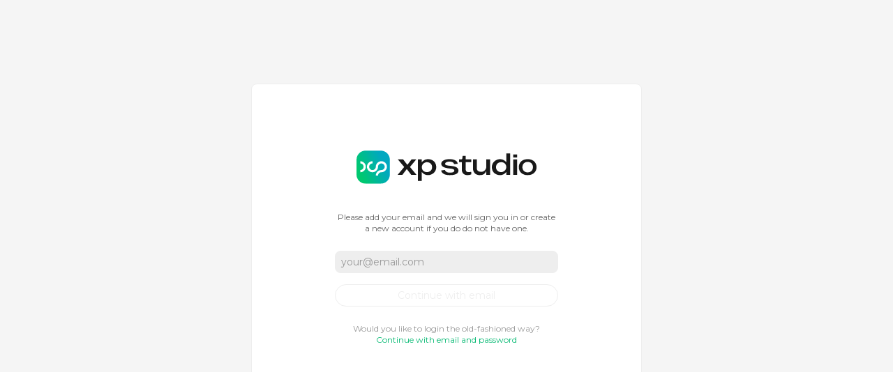

--- FILE ---
content_type: text/html
request_url: https://xp.studio/
body_size: 659
content:
<!doctype html><html><head><meta charset="utf-8"/><link rel="icon" href="https://xp.studio/favicon.ico"/><meta name="viewport" content="width=device-width,initial-scale=1,maximum-scale=1"/><meta name="theme-color" content="#000000"/><meta http-equiv="cache-control" content="no-cache"/><meta http-equiv="expires" content="0"/><meta http-equiv="pragma" content="no-cache"/><link rel="apple-touch-icon" sizes="180x180" href="https://xp.studio/apple-touch-icon.png"/><link rel="icon" type="image/png" sizes="32x32" href="https://xp.studio/favicon-32x32.png"/><link rel="icon" type="image/png" sizes="16x16" href="https://xp.studio/favicon-16x16.png"/><link rel="manifest" href="https://xp.studio/manifest.json"/><title>XP Studio | Create and share digital experiences</title><link rel="canonical" href="https://xp.studio"/><meta name="description" content="XP Studio helps you create stunning product presentations, product onboarding, event applications, mini-games, micro-courses, guides, or surveys."/><meta name="keywords" content="Product Presentations, Product Onboarding, Event Applications, Mini-games, Micro-courses, Surveys"/><meta name="author" content="Eight"/><meta name="robots" content="index, follow"/><meta name="referrer" content="origin-when-crossorigin"/><script defer="defer" src="https://xp.studio/static/js/main.58d4c190.js"></script><link href="https://xp.studio/static/css/main.5fc06687.css" rel="stylesheet"></head><body><noscript>You need to enable JavaScript to run this app.</noscript><div id="root"></div></body></html>

--- FILE ---
content_type: text/html; charset=utf-8
request_url: https://www.google.com/recaptcha/api2/anchor?ar=1&k=6LfOeU8dAAAAABzFgXfHSUplLoFyuH1rS_N3p73k&co=aHR0cHM6Ly94cC5zdHVkaW86NDQz&hl=en&v=N67nZn4AqZkNcbeMu4prBgzg&size=invisible&anchor-ms=20000&execute-ms=30000&cb=21fhofy0zih1
body_size: 48789
content:
<!DOCTYPE HTML><html dir="ltr" lang="en"><head><meta http-equiv="Content-Type" content="text/html; charset=UTF-8">
<meta http-equiv="X-UA-Compatible" content="IE=edge">
<title>reCAPTCHA</title>
<style type="text/css">
/* cyrillic-ext */
@font-face {
  font-family: 'Roboto';
  font-style: normal;
  font-weight: 400;
  font-stretch: 100%;
  src: url(//fonts.gstatic.com/s/roboto/v48/KFO7CnqEu92Fr1ME7kSn66aGLdTylUAMa3GUBHMdazTgWw.woff2) format('woff2');
  unicode-range: U+0460-052F, U+1C80-1C8A, U+20B4, U+2DE0-2DFF, U+A640-A69F, U+FE2E-FE2F;
}
/* cyrillic */
@font-face {
  font-family: 'Roboto';
  font-style: normal;
  font-weight: 400;
  font-stretch: 100%;
  src: url(//fonts.gstatic.com/s/roboto/v48/KFO7CnqEu92Fr1ME7kSn66aGLdTylUAMa3iUBHMdazTgWw.woff2) format('woff2');
  unicode-range: U+0301, U+0400-045F, U+0490-0491, U+04B0-04B1, U+2116;
}
/* greek-ext */
@font-face {
  font-family: 'Roboto';
  font-style: normal;
  font-weight: 400;
  font-stretch: 100%;
  src: url(//fonts.gstatic.com/s/roboto/v48/KFO7CnqEu92Fr1ME7kSn66aGLdTylUAMa3CUBHMdazTgWw.woff2) format('woff2');
  unicode-range: U+1F00-1FFF;
}
/* greek */
@font-face {
  font-family: 'Roboto';
  font-style: normal;
  font-weight: 400;
  font-stretch: 100%;
  src: url(//fonts.gstatic.com/s/roboto/v48/KFO7CnqEu92Fr1ME7kSn66aGLdTylUAMa3-UBHMdazTgWw.woff2) format('woff2');
  unicode-range: U+0370-0377, U+037A-037F, U+0384-038A, U+038C, U+038E-03A1, U+03A3-03FF;
}
/* math */
@font-face {
  font-family: 'Roboto';
  font-style: normal;
  font-weight: 400;
  font-stretch: 100%;
  src: url(//fonts.gstatic.com/s/roboto/v48/KFO7CnqEu92Fr1ME7kSn66aGLdTylUAMawCUBHMdazTgWw.woff2) format('woff2');
  unicode-range: U+0302-0303, U+0305, U+0307-0308, U+0310, U+0312, U+0315, U+031A, U+0326-0327, U+032C, U+032F-0330, U+0332-0333, U+0338, U+033A, U+0346, U+034D, U+0391-03A1, U+03A3-03A9, U+03B1-03C9, U+03D1, U+03D5-03D6, U+03F0-03F1, U+03F4-03F5, U+2016-2017, U+2034-2038, U+203C, U+2040, U+2043, U+2047, U+2050, U+2057, U+205F, U+2070-2071, U+2074-208E, U+2090-209C, U+20D0-20DC, U+20E1, U+20E5-20EF, U+2100-2112, U+2114-2115, U+2117-2121, U+2123-214F, U+2190, U+2192, U+2194-21AE, U+21B0-21E5, U+21F1-21F2, U+21F4-2211, U+2213-2214, U+2216-22FF, U+2308-230B, U+2310, U+2319, U+231C-2321, U+2336-237A, U+237C, U+2395, U+239B-23B7, U+23D0, U+23DC-23E1, U+2474-2475, U+25AF, U+25B3, U+25B7, U+25BD, U+25C1, U+25CA, U+25CC, U+25FB, U+266D-266F, U+27C0-27FF, U+2900-2AFF, U+2B0E-2B11, U+2B30-2B4C, U+2BFE, U+3030, U+FF5B, U+FF5D, U+1D400-1D7FF, U+1EE00-1EEFF;
}
/* symbols */
@font-face {
  font-family: 'Roboto';
  font-style: normal;
  font-weight: 400;
  font-stretch: 100%;
  src: url(//fonts.gstatic.com/s/roboto/v48/KFO7CnqEu92Fr1ME7kSn66aGLdTylUAMaxKUBHMdazTgWw.woff2) format('woff2');
  unicode-range: U+0001-000C, U+000E-001F, U+007F-009F, U+20DD-20E0, U+20E2-20E4, U+2150-218F, U+2190, U+2192, U+2194-2199, U+21AF, U+21E6-21F0, U+21F3, U+2218-2219, U+2299, U+22C4-22C6, U+2300-243F, U+2440-244A, U+2460-24FF, U+25A0-27BF, U+2800-28FF, U+2921-2922, U+2981, U+29BF, U+29EB, U+2B00-2BFF, U+4DC0-4DFF, U+FFF9-FFFB, U+10140-1018E, U+10190-1019C, U+101A0, U+101D0-101FD, U+102E0-102FB, U+10E60-10E7E, U+1D2C0-1D2D3, U+1D2E0-1D37F, U+1F000-1F0FF, U+1F100-1F1AD, U+1F1E6-1F1FF, U+1F30D-1F30F, U+1F315, U+1F31C, U+1F31E, U+1F320-1F32C, U+1F336, U+1F378, U+1F37D, U+1F382, U+1F393-1F39F, U+1F3A7-1F3A8, U+1F3AC-1F3AF, U+1F3C2, U+1F3C4-1F3C6, U+1F3CA-1F3CE, U+1F3D4-1F3E0, U+1F3ED, U+1F3F1-1F3F3, U+1F3F5-1F3F7, U+1F408, U+1F415, U+1F41F, U+1F426, U+1F43F, U+1F441-1F442, U+1F444, U+1F446-1F449, U+1F44C-1F44E, U+1F453, U+1F46A, U+1F47D, U+1F4A3, U+1F4B0, U+1F4B3, U+1F4B9, U+1F4BB, U+1F4BF, U+1F4C8-1F4CB, U+1F4D6, U+1F4DA, U+1F4DF, U+1F4E3-1F4E6, U+1F4EA-1F4ED, U+1F4F7, U+1F4F9-1F4FB, U+1F4FD-1F4FE, U+1F503, U+1F507-1F50B, U+1F50D, U+1F512-1F513, U+1F53E-1F54A, U+1F54F-1F5FA, U+1F610, U+1F650-1F67F, U+1F687, U+1F68D, U+1F691, U+1F694, U+1F698, U+1F6AD, U+1F6B2, U+1F6B9-1F6BA, U+1F6BC, U+1F6C6-1F6CF, U+1F6D3-1F6D7, U+1F6E0-1F6EA, U+1F6F0-1F6F3, U+1F6F7-1F6FC, U+1F700-1F7FF, U+1F800-1F80B, U+1F810-1F847, U+1F850-1F859, U+1F860-1F887, U+1F890-1F8AD, U+1F8B0-1F8BB, U+1F8C0-1F8C1, U+1F900-1F90B, U+1F93B, U+1F946, U+1F984, U+1F996, U+1F9E9, U+1FA00-1FA6F, U+1FA70-1FA7C, U+1FA80-1FA89, U+1FA8F-1FAC6, U+1FACE-1FADC, U+1FADF-1FAE9, U+1FAF0-1FAF8, U+1FB00-1FBFF;
}
/* vietnamese */
@font-face {
  font-family: 'Roboto';
  font-style: normal;
  font-weight: 400;
  font-stretch: 100%;
  src: url(//fonts.gstatic.com/s/roboto/v48/KFO7CnqEu92Fr1ME7kSn66aGLdTylUAMa3OUBHMdazTgWw.woff2) format('woff2');
  unicode-range: U+0102-0103, U+0110-0111, U+0128-0129, U+0168-0169, U+01A0-01A1, U+01AF-01B0, U+0300-0301, U+0303-0304, U+0308-0309, U+0323, U+0329, U+1EA0-1EF9, U+20AB;
}
/* latin-ext */
@font-face {
  font-family: 'Roboto';
  font-style: normal;
  font-weight: 400;
  font-stretch: 100%;
  src: url(//fonts.gstatic.com/s/roboto/v48/KFO7CnqEu92Fr1ME7kSn66aGLdTylUAMa3KUBHMdazTgWw.woff2) format('woff2');
  unicode-range: U+0100-02BA, U+02BD-02C5, U+02C7-02CC, U+02CE-02D7, U+02DD-02FF, U+0304, U+0308, U+0329, U+1D00-1DBF, U+1E00-1E9F, U+1EF2-1EFF, U+2020, U+20A0-20AB, U+20AD-20C0, U+2113, U+2C60-2C7F, U+A720-A7FF;
}
/* latin */
@font-face {
  font-family: 'Roboto';
  font-style: normal;
  font-weight: 400;
  font-stretch: 100%;
  src: url(//fonts.gstatic.com/s/roboto/v48/KFO7CnqEu92Fr1ME7kSn66aGLdTylUAMa3yUBHMdazQ.woff2) format('woff2');
  unicode-range: U+0000-00FF, U+0131, U+0152-0153, U+02BB-02BC, U+02C6, U+02DA, U+02DC, U+0304, U+0308, U+0329, U+2000-206F, U+20AC, U+2122, U+2191, U+2193, U+2212, U+2215, U+FEFF, U+FFFD;
}
/* cyrillic-ext */
@font-face {
  font-family: 'Roboto';
  font-style: normal;
  font-weight: 500;
  font-stretch: 100%;
  src: url(//fonts.gstatic.com/s/roboto/v48/KFO7CnqEu92Fr1ME7kSn66aGLdTylUAMa3GUBHMdazTgWw.woff2) format('woff2');
  unicode-range: U+0460-052F, U+1C80-1C8A, U+20B4, U+2DE0-2DFF, U+A640-A69F, U+FE2E-FE2F;
}
/* cyrillic */
@font-face {
  font-family: 'Roboto';
  font-style: normal;
  font-weight: 500;
  font-stretch: 100%;
  src: url(//fonts.gstatic.com/s/roboto/v48/KFO7CnqEu92Fr1ME7kSn66aGLdTylUAMa3iUBHMdazTgWw.woff2) format('woff2');
  unicode-range: U+0301, U+0400-045F, U+0490-0491, U+04B0-04B1, U+2116;
}
/* greek-ext */
@font-face {
  font-family: 'Roboto';
  font-style: normal;
  font-weight: 500;
  font-stretch: 100%;
  src: url(//fonts.gstatic.com/s/roboto/v48/KFO7CnqEu92Fr1ME7kSn66aGLdTylUAMa3CUBHMdazTgWw.woff2) format('woff2');
  unicode-range: U+1F00-1FFF;
}
/* greek */
@font-face {
  font-family: 'Roboto';
  font-style: normal;
  font-weight: 500;
  font-stretch: 100%;
  src: url(//fonts.gstatic.com/s/roboto/v48/KFO7CnqEu92Fr1ME7kSn66aGLdTylUAMa3-UBHMdazTgWw.woff2) format('woff2');
  unicode-range: U+0370-0377, U+037A-037F, U+0384-038A, U+038C, U+038E-03A1, U+03A3-03FF;
}
/* math */
@font-face {
  font-family: 'Roboto';
  font-style: normal;
  font-weight: 500;
  font-stretch: 100%;
  src: url(//fonts.gstatic.com/s/roboto/v48/KFO7CnqEu92Fr1ME7kSn66aGLdTylUAMawCUBHMdazTgWw.woff2) format('woff2');
  unicode-range: U+0302-0303, U+0305, U+0307-0308, U+0310, U+0312, U+0315, U+031A, U+0326-0327, U+032C, U+032F-0330, U+0332-0333, U+0338, U+033A, U+0346, U+034D, U+0391-03A1, U+03A3-03A9, U+03B1-03C9, U+03D1, U+03D5-03D6, U+03F0-03F1, U+03F4-03F5, U+2016-2017, U+2034-2038, U+203C, U+2040, U+2043, U+2047, U+2050, U+2057, U+205F, U+2070-2071, U+2074-208E, U+2090-209C, U+20D0-20DC, U+20E1, U+20E5-20EF, U+2100-2112, U+2114-2115, U+2117-2121, U+2123-214F, U+2190, U+2192, U+2194-21AE, U+21B0-21E5, U+21F1-21F2, U+21F4-2211, U+2213-2214, U+2216-22FF, U+2308-230B, U+2310, U+2319, U+231C-2321, U+2336-237A, U+237C, U+2395, U+239B-23B7, U+23D0, U+23DC-23E1, U+2474-2475, U+25AF, U+25B3, U+25B7, U+25BD, U+25C1, U+25CA, U+25CC, U+25FB, U+266D-266F, U+27C0-27FF, U+2900-2AFF, U+2B0E-2B11, U+2B30-2B4C, U+2BFE, U+3030, U+FF5B, U+FF5D, U+1D400-1D7FF, U+1EE00-1EEFF;
}
/* symbols */
@font-face {
  font-family: 'Roboto';
  font-style: normal;
  font-weight: 500;
  font-stretch: 100%;
  src: url(//fonts.gstatic.com/s/roboto/v48/KFO7CnqEu92Fr1ME7kSn66aGLdTylUAMaxKUBHMdazTgWw.woff2) format('woff2');
  unicode-range: U+0001-000C, U+000E-001F, U+007F-009F, U+20DD-20E0, U+20E2-20E4, U+2150-218F, U+2190, U+2192, U+2194-2199, U+21AF, U+21E6-21F0, U+21F3, U+2218-2219, U+2299, U+22C4-22C6, U+2300-243F, U+2440-244A, U+2460-24FF, U+25A0-27BF, U+2800-28FF, U+2921-2922, U+2981, U+29BF, U+29EB, U+2B00-2BFF, U+4DC0-4DFF, U+FFF9-FFFB, U+10140-1018E, U+10190-1019C, U+101A0, U+101D0-101FD, U+102E0-102FB, U+10E60-10E7E, U+1D2C0-1D2D3, U+1D2E0-1D37F, U+1F000-1F0FF, U+1F100-1F1AD, U+1F1E6-1F1FF, U+1F30D-1F30F, U+1F315, U+1F31C, U+1F31E, U+1F320-1F32C, U+1F336, U+1F378, U+1F37D, U+1F382, U+1F393-1F39F, U+1F3A7-1F3A8, U+1F3AC-1F3AF, U+1F3C2, U+1F3C4-1F3C6, U+1F3CA-1F3CE, U+1F3D4-1F3E0, U+1F3ED, U+1F3F1-1F3F3, U+1F3F5-1F3F7, U+1F408, U+1F415, U+1F41F, U+1F426, U+1F43F, U+1F441-1F442, U+1F444, U+1F446-1F449, U+1F44C-1F44E, U+1F453, U+1F46A, U+1F47D, U+1F4A3, U+1F4B0, U+1F4B3, U+1F4B9, U+1F4BB, U+1F4BF, U+1F4C8-1F4CB, U+1F4D6, U+1F4DA, U+1F4DF, U+1F4E3-1F4E6, U+1F4EA-1F4ED, U+1F4F7, U+1F4F9-1F4FB, U+1F4FD-1F4FE, U+1F503, U+1F507-1F50B, U+1F50D, U+1F512-1F513, U+1F53E-1F54A, U+1F54F-1F5FA, U+1F610, U+1F650-1F67F, U+1F687, U+1F68D, U+1F691, U+1F694, U+1F698, U+1F6AD, U+1F6B2, U+1F6B9-1F6BA, U+1F6BC, U+1F6C6-1F6CF, U+1F6D3-1F6D7, U+1F6E0-1F6EA, U+1F6F0-1F6F3, U+1F6F7-1F6FC, U+1F700-1F7FF, U+1F800-1F80B, U+1F810-1F847, U+1F850-1F859, U+1F860-1F887, U+1F890-1F8AD, U+1F8B0-1F8BB, U+1F8C0-1F8C1, U+1F900-1F90B, U+1F93B, U+1F946, U+1F984, U+1F996, U+1F9E9, U+1FA00-1FA6F, U+1FA70-1FA7C, U+1FA80-1FA89, U+1FA8F-1FAC6, U+1FACE-1FADC, U+1FADF-1FAE9, U+1FAF0-1FAF8, U+1FB00-1FBFF;
}
/* vietnamese */
@font-face {
  font-family: 'Roboto';
  font-style: normal;
  font-weight: 500;
  font-stretch: 100%;
  src: url(//fonts.gstatic.com/s/roboto/v48/KFO7CnqEu92Fr1ME7kSn66aGLdTylUAMa3OUBHMdazTgWw.woff2) format('woff2');
  unicode-range: U+0102-0103, U+0110-0111, U+0128-0129, U+0168-0169, U+01A0-01A1, U+01AF-01B0, U+0300-0301, U+0303-0304, U+0308-0309, U+0323, U+0329, U+1EA0-1EF9, U+20AB;
}
/* latin-ext */
@font-face {
  font-family: 'Roboto';
  font-style: normal;
  font-weight: 500;
  font-stretch: 100%;
  src: url(//fonts.gstatic.com/s/roboto/v48/KFO7CnqEu92Fr1ME7kSn66aGLdTylUAMa3KUBHMdazTgWw.woff2) format('woff2');
  unicode-range: U+0100-02BA, U+02BD-02C5, U+02C7-02CC, U+02CE-02D7, U+02DD-02FF, U+0304, U+0308, U+0329, U+1D00-1DBF, U+1E00-1E9F, U+1EF2-1EFF, U+2020, U+20A0-20AB, U+20AD-20C0, U+2113, U+2C60-2C7F, U+A720-A7FF;
}
/* latin */
@font-face {
  font-family: 'Roboto';
  font-style: normal;
  font-weight: 500;
  font-stretch: 100%;
  src: url(//fonts.gstatic.com/s/roboto/v48/KFO7CnqEu92Fr1ME7kSn66aGLdTylUAMa3yUBHMdazQ.woff2) format('woff2');
  unicode-range: U+0000-00FF, U+0131, U+0152-0153, U+02BB-02BC, U+02C6, U+02DA, U+02DC, U+0304, U+0308, U+0329, U+2000-206F, U+20AC, U+2122, U+2191, U+2193, U+2212, U+2215, U+FEFF, U+FFFD;
}
/* cyrillic-ext */
@font-face {
  font-family: 'Roboto';
  font-style: normal;
  font-weight: 900;
  font-stretch: 100%;
  src: url(//fonts.gstatic.com/s/roboto/v48/KFO7CnqEu92Fr1ME7kSn66aGLdTylUAMa3GUBHMdazTgWw.woff2) format('woff2');
  unicode-range: U+0460-052F, U+1C80-1C8A, U+20B4, U+2DE0-2DFF, U+A640-A69F, U+FE2E-FE2F;
}
/* cyrillic */
@font-face {
  font-family: 'Roboto';
  font-style: normal;
  font-weight: 900;
  font-stretch: 100%;
  src: url(//fonts.gstatic.com/s/roboto/v48/KFO7CnqEu92Fr1ME7kSn66aGLdTylUAMa3iUBHMdazTgWw.woff2) format('woff2');
  unicode-range: U+0301, U+0400-045F, U+0490-0491, U+04B0-04B1, U+2116;
}
/* greek-ext */
@font-face {
  font-family: 'Roboto';
  font-style: normal;
  font-weight: 900;
  font-stretch: 100%;
  src: url(//fonts.gstatic.com/s/roboto/v48/KFO7CnqEu92Fr1ME7kSn66aGLdTylUAMa3CUBHMdazTgWw.woff2) format('woff2');
  unicode-range: U+1F00-1FFF;
}
/* greek */
@font-face {
  font-family: 'Roboto';
  font-style: normal;
  font-weight: 900;
  font-stretch: 100%;
  src: url(//fonts.gstatic.com/s/roboto/v48/KFO7CnqEu92Fr1ME7kSn66aGLdTylUAMa3-UBHMdazTgWw.woff2) format('woff2');
  unicode-range: U+0370-0377, U+037A-037F, U+0384-038A, U+038C, U+038E-03A1, U+03A3-03FF;
}
/* math */
@font-face {
  font-family: 'Roboto';
  font-style: normal;
  font-weight: 900;
  font-stretch: 100%;
  src: url(//fonts.gstatic.com/s/roboto/v48/KFO7CnqEu92Fr1ME7kSn66aGLdTylUAMawCUBHMdazTgWw.woff2) format('woff2');
  unicode-range: U+0302-0303, U+0305, U+0307-0308, U+0310, U+0312, U+0315, U+031A, U+0326-0327, U+032C, U+032F-0330, U+0332-0333, U+0338, U+033A, U+0346, U+034D, U+0391-03A1, U+03A3-03A9, U+03B1-03C9, U+03D1, U+03D5-03D6, U+03F0-03F1, U+03F4-03F5, U+2016-2017, U+2034-2038, U+203C, U+2040, U+2043, U+2047, U+2050, U+2057, U+205F, U+2070-2071, U+2074-208E, U+2090-209C, U+20D0-20DC, U+20E1, U+20E5-20EF, U+2100-2112, U+2114-2115, U+2117-2121, U+2123-214F, U+2190, U+2192, U+2194-21AE, U+21B0-21E5, U+21F1-21F2, U+21F4-2211, U+2213-2214, U+2216-22FF, U+2308-230B, U+2310, U+2319, U+231C-2321, U+2336-237A, U+237C, U+2395, U+239B-23B7, U+23D0, U+23DC-23E1, U+2474-2475, U+25AF, U+25B3, U+25B7, U+25BD, U+25C1, U+25CA, U+25CC, U+25FB, U+266D-266F, U+27C0-27FF, U+2900-2AFF, U+2B0E-2B11, U+2B30-2B4C, U+2BFE, U+3030, U+FF5B, U+FF5D, U+1D400-1D7FF, U+1EE00-1EEFF;
}
/* symbols */
@font-face {
  font-family: 'Roboto';
  font-style: normal;
  font-weight: 900;
  font-stretch: 100%;
  src: url(//fonts.gstatic.com/s/roboto/v48/KFO7CnqEu92Fr1ME7kSn66aGLdTylUAMaxKUBHMdazTgWw.woff2) format('woff2');
  unicode-range: U+0001-000C, U+000E-001F, U+007F-009F, U+20DD-20E0, U+20E2-20E4, U+2150-218F, U+2190, U+2192, U+2194-2199, U+21AF, U+21E6-21F0, U+21F3, U+2218-2219, U+2299, U+22C4-22C6, U+2300-243F, U+2440-244A, U+2460-24FF, U+25A0-27BF, U+2800-28FF, U+2921-2922, U+2981, U+29BF, U+29EB, U+2B00-2BFF, U+4DC0-4DFF, U+FFF9-FFFB, U+10140-1018E, U+10190-1019C, U+101A0, U+101D0-101FD, U+102E0-102FB, U+10E60-10E7E, U+1D2C0-1D2D3, U+1D2E0-1D37F, U+1F000-1F0FF, U+1F100-1F1AD, U+1F1E6-1F1FF, U+1F30D-1F30F, U+1F315, U+1F31C, U+1F31E, U+1F320-1F32C, U+1F336, U+1F378, U+1F37D, U+1F382, U+1F393-1F39F, U+1F3A7-1F3A8, U+1F3AC-1F3AF, U+1F3C2, U+1F3C4-1F3C6, U+1F3CA-1F3CE, U+1F3D4-1F3E0, U+1F3ED, U+1F3F1-1F3F3, U+1F3F5-1F3F7, U+1F408, U+1F415, U+1F41F, U+1F426, U+1F43F, U+1F441-1F442, U+1F444, U+1F446-1F449, U+1F44C-1F44E, U+1F453, U+1F46A, U+1F47D, U+1F4A3, U+1F4B0, U+1F4B3, U+1F4B9, U+1F4BB, U+1F4BF, U+1F4C8-1F4CB, U+1F4D6, U+1F4DA, U+1F4DF, U+1F4E3-1F4E6, U+1F4EA-1F4ED, U+1F4F7, U+1F4F9-1F4FB, U+1F4FD-1F4FE, U+1F503, U+1F507-1F50B, U+1F50D, U+1F512-1F513, U+1F53E-1F54A, U+1F54F-1F5FA, U+1F610, U+1F650-1F67F, U+1F687, U+1F68D, U+1F691, U+1F694, U+1F698, U+1F6AD, U+1F6B2, U+1F6B9-1F6BA, U+1F6BC, U+1F6C6-1F6CF, U+1F6D3-1F6D7, U+1F6E0-1F6EA, U+1F6F0-1F6F3, U+1F6F7-1F6FC, U+1F700-1F7FF, U+1F800-1F80B, U+1F810-1F847, U+1F850-1F859, U+1F860-1F887, U+1F890-1F8AD, U+1F8B0-1F8BB, U+1F8C0-1F8C1, U+1F900-1F90B, U+1F93B, U+1F946, U+1F984, U+1F996, U+1F9E9, U+1FA00-1FA6F, U+1FA70-1FA7C, U+1FA80-1FA89, U+1FA8F-1FAC6, U+1FACE-1FADC, U+1FADF-1FAE9, U+1FAF0-1FAF8, U+1FB00-1FBFF;
}
/* vietnamese */
@font-face {
  font-family: 'Roboto';
  font-style: normal;
  font-weight: 900;
  font-stretch: 100%;
  src: url(//fonts.gstatic.com/s/roboto/v48/KFO7CnqEu92Fr1ME7kSn66aGLdTylUAMa3OUBHMdazTgWw.woff2) format('woff2');
  unicode-range: U+0102-0103, U+0110-0111, U+0128-0129, U+0168-0169, U+01A0-01A1, U+01AF-01B0, U+0300-0301, U+0303-0304, U+0308-0309, U+0323, U+0329, U+1EA0-1EF9, U+20AB;
}
/* latin-ext */
@font-face {
  font-family: 'Roboto';
  font-style: normal;
  font-weight: 900;
  font-stretch: 100%;
  src: url(//fonts.gstatic.com/s/roboto/v48/KFO7CnqEu92Fr1ME7kSn66aGLdTylUAMa3KUBHMdazTgWw.woff2) format('woff2');
  unicode-range: U+0100-02BA, U+02BD-02C5, U+02C7-02CC, U+02CE-02D7, U+02DD-02FF, U+0304, U+0308, U+0329, U+1D00-1DBF, U+1E00-1E9F, U+1EF2-1EFF, U+2020, U+20A0-20AB, U+20AD-20C0, U+2113, U+2C60-2C7F, U+A720-A7FF;
}
/* latin */
@font-face {
  font-family: 'Roboto';
  font-style: normal;
  font-weight: 900;
  font-stretch: 100%;
  src: url(//fonts.gstatic.com/s/roboto/v48/KFO7CnqEu92Fr1ME7kSn66aGLdTylUAMa3yUBHMdazQ.woff2) format('woff2');
  unicode-range: U+0000-00FF, U+0131, U+0152-0153, U+02BB-02BC, U+02C6, U+02DA, U+02DC, U+0304, U+0308, U+0329, U+2000-206F, U+20AC, U+2122, U+2191, U+2193, U+2212, U+2215, U+FEFF, U+FFFD;
}

</style>
<link rel="stylesheet" type="text/css" href="https://www.gstatic.com/recaptcha/releases/N67nZn4AqZkNcbeMu4prBgzg/styles__ltr.css">
<script nonce="d1zalciPe9an55xt7h_IsA" type="text/javascript">window['__recaptcha_api'] = 'https://www.google.com/recaptcha/api2/';</script>
<script type="text/javascript" src="https://www.gstatic.com/recaptcha/releases/N67nZn4AqZkNcbeMu4prBgzg/recaptcha__en.js" nonce="d1zalciPe9an55xt7h_IsA">
      
    </script></head>
<body><div id="rc-anchor-alert" class="rc-anchor-alert"></div>
<input type="hidden" id="recaptcha-token" value="[base64]">
<script type="text/javascript" nonce="d1zalciPe9an55xt7h_IsA">
      recaptcha.anchor.Main.init("[\x22ainput\x22,[\x22bgdata\x22,\x22\x22,\[base64]/[base64]/[base64]/[base64]/[base64]/UltsKytdPUU6KEU8MjA0OD9SW2wrK109RT4+NnwxOTI6KChFJjY0NTEyKT09NTUyOTYmJk0rMTxjLmxlbmd0aCYmKGMuY2hhckNvZGVBdChNKzEpJjY0NTEyKT09NTYzMjA/[base64]/[base64]/[base64]/[base64]/[base64]/[base64]/[base64]\x22,\[base64]\\u003d\x22,\x22wqlMwr1mwoFkw4R5PMKnJRvCq8OMw7zCucKdSHhHwpxTWDt6w6HDvnPCllIrTsOmGkPDqkjDp8KKwp7DkBgTw4DChcKZw68kXMK/wr/DjiHDqE7DjCAuwrTDvV7Dp28EJsOfDsK7wpnDuz3Djh/[base64]/Cg8Kuen3Cm8KTInjCjMKib8Kowoo8aAHCrsK5wobDs8OkRsK/w4Uyw453MQkON1Vxw7jCq8OxQ0JNJMOkw47ClsOgwpp7wonDsXRzMcKGw4x/ISnCosKtw7XDiWXDpgnDp8K8w6dfYR1pw4UUw63DjcK2w7BLwozDgSg7wozCjsOzHkd5wqhDw7cNw7ICwr8hDsOVw41qf24nFUDCoVYUPVk4wp7CqVFmBmPDqwjDq8KGOMO2QXTClXp/[base64]/w7A9IVRZw7koCFEKUzzCr3o7w5fDrcKnw6zCo8KOVMOUC8Oww7NBwrZZa2TCqygLPEURwpbDszMNw7zDmcKOw6IuVypxwo7CucK2XG/[base64]/[base64]/DsCLCtCzCnsOtworDpMO5UyPDry/DhMO6MwNXworCjFRkwpkXZMKdAMOIahhGwrFBLcK5UkETwpsPwq/DpsOyOcOIcyPCj1TCqW3DhkLDpMOmw5fDjMOgwrlHN8O+fxFMfXRVKjHCpnfCsTHCu3PDvUUuHsKTD8KZwo/CqznDu1HDmsKtQ0PDvsKdFcOzwqLDmsKSf8OPKMKFw4A2FEEDw6fDtnXCusK7wq/[base64]/Cv8KnwroawoJFJ0xQeMOHw4Unw5k8egfDnkTDmcOFGi/DlcOjwpDCqDzDr3NxVG0RMmfCinXCssKgeykdworDusK5HyQNH8KEDgoRwqhPw6ppHcOlw7/Cmx4JwoUua3vDkCDDncO7w6UWH8OvbMONwqs5WxbDmMKtwqrDlcKNw4rCusK3WB7CkcOYPsKBwpNHcFFaegzCrsKXwrfDrcOewqTCkhcuASAKfybDgMOJR8OCCcKuw7LDm8KFwrJldMKBc8OHw6HCmcO4wqDCjHkxBcKOSTdeNcOsw5dcbsOAUMK/w7XDrsK1FgUqMEbDgsKyfcKIDBQocyHCh8O4CzgOHm4WwoB3w4IGHcObwqVGw7/[base64]/LTMYw5IlBsK/w5XDjQ4/cBzCnsKMc2jCk8OCw6xjCj9UGn3DrWLChMKGw6vDscKmNMKxw5wCw67CvcKFA8O4VMOUL2hCw5YNDsOpwr5Lw4XCoGjClsKuEcKuwo/Cq03Dq2TCjcKhbFZawpQkXxzCgk7DqRbCj8KmLgFJwqXDjmbCn8O5w5XDt8K5LD8PW8OLwrrCjCLDs8KlcGN+w5w6wofDkWPDlltEAsOrwrrDtMOHBBjDl8KMZWrDm8OjHX/CoMOnbH/CpE8bGcKYQsOAwr/CjMK7wprCskzDvMKGwodIAcO1wpRvwpzClGDCqhLDgMKfRRfCvwfCgsOFL1DDt8O9w7nCuF4aIcOsXTnDiMKIdMOydMK0wowowqF2wp/[base64]/csOnw6B5w5Y5wprCiT9ow4lVAitoVxRuGsO3McO4wpJWwozDrcKKwoZfOcKjwqQcJMOwwogwPiEYwpVWw7HCpcO9csOAwrLDhMO7w4vCvcOWU30HPCbDkBt5McOTwp3DqG/[base64]/wpZ6w71xw4nCskDCgQnDs8KNVz3CgcOPIGDCs8K1bzXDqcOLMVp1fHl/[base64]/DusOQecKcNTYFOcOqG1EEbAE6w6pnwp/DlA3ChCHDkMKKTVnCuyrCvsKZVcKjw4/DpcOHwrA6wrTDvWjCqT8qajlCw6TDgg3Cl8K/w7HCisOVbcOaw6FNIQZfw4YbMmYHFhJ6QsO2E07CpsOKZCBfw5Mtw73CnsKxecKQMSDCrw5Ew4snHHbCllwhRMOOwo/DsEHCrHVDXcOrSgBJwqPDrSZfw4ISZsOvwoPCr8OSecKBw57Chg/Dv35vwrpJwo7ClcKowqtGH8Ofw4/DtcOWwpEuOsO1DMOJOF/CpCTCscKHw6JxEcOVNsOow5YpMMKlw7LCi0Yew4zDly/DpB4WCH0PwpApRMKzw77DoAnDqsKnwpLDixcCHcO+QMK8CS3DvRLChiUeBA7DtFZ0EMOeEg/DpcOEwpBSFE/CuGTDlDPCq8OyHsObAcKFw5rDg8OfwqgtUkdrwqzCv8O8KcOmKEYnw48Vw63DvCI9w4/[base64]/[base64]/[base64]/w7nCtMKEw7A0CcK/w4rDoE8ZOcKMw60ECVYXesOIwr8RHjZ1w4oVwqJ8w5jDgMKfw4hnw48nw5HCgnhIUMK4w7DCqMKIw53DignCnsKpFXwmw4UkBMKtw4dqA3/CumbCvXAjwrXDrCfDuHDCqMKAXsOdw6VewqrCr2rCvnvCu8K4DwbDncODfMKzw6rDglBNKH7CisOKb3jChW4zw4HDnMKea0/DocO9wrkYwqwnPMKGKsKrf27Ch3zCkgoKw5VHbXTCp8K1w6jCn8Orw6fDmsOYw5kwwrNowp3Dp8OrwpzCj8KvwoApw5/[base64]/DnlTDrioiKSDCl0JBXC7DvzzDlBXDqj/Dl8OAwrRjw7fDlcORwrwdwrs9A0hgwoBwIsKqWcOkP8Oewr8ow7gCw7XCmBHDscO1EMKhw7TCo8Oww699Z1fCsTvCksOVwojDuz09R3oGwrVAU8OOw7JsD8OcwoEbw6NMa8O1aQBZwpXDtMK6NcO9w7cUQh3ChhnDkzTCuX0tYBLCp17DnMOOYn4BwpJ9wr/CsxhrWycQa8KDHCbCvMO/XMOEwqlHecOrwpAPw73Di8Otw4Naw5YPw69CYsKAw6ljcV/DtgYHwoAjw7DCncOQGhUwVMOMEDzDh1PCkgZGDDQEwq5AwoXCmFvDvS/DinhswonCtFPDnm1ZwqYYwpzCjzHDjcK6w64bUEkab8K5w5/CosODw7fDiMObwpnCt2IkbMOjw6Vmw63DisK0KU1/wq3Dk2wgZMKxw4zDp8OHOcOdwrUyN8OYD8KqaFpaw4EAHsOUw7HDtgXCisKQXn4jRCEHw5PCjghLwoLDoQVwc8KHwrVjDMKPwpnDgF/Dj8KCwrLCsEw6GALCscOhLQDDvTVfNwPCn8KkwqvDu8K2wp7DvRHDh8KRKx/CvcKxwosuw7DDkExCw6kvN8KtXcKtwpLDpcO/Y185wqjDuwgBKRl3bcKGw598bcOBwp3CjFrDmB15ecOIHkfCv8O3w4nDkcKPwqLDq2cKfSACRytHIcKFw7RFYH/DlcK2L8KsTR3CvTDCkTTCk8O+w5rCqAPDr8KBwrHCjMOTEsOFF8OoNlHChUsRSsKyw67DpsKtwqfDhsKpw6NRwrN1w5PDocOnG8OIwo3CnBbCh8KrWlXDu8OQwr8dHi7Cm8KnBMOZKsK1w5LCp8KpJD3CjVDDqMK5w7Ylwpc3w5Z7e3YIIwBXwpHCkR/DrzNlTGhBw7YvWSgfB8O/E31Uw7QENCIawooze8KDUsKgYx3DqnzDiMOJw43Cq0DCo8OLGgw0Mz3CiMK1w5bDlsK/X8OjJcOWw4nCh0TCucKBWXfDu8K5L8O9w7nDmsOfZV/Cv3TDoCTDv8OYfcKpNcOdCsK3wrpvEMK0woPCn8KuBjHCtCF8wq/[base64]/[base64]/w4LCjcOMw6g+w6PChEbCgSnDohfDtsO1wprCocOwwphtwo44BGZzZmR5w6LDq3nCoQTCkyzCn8KnHCg/Wkxkw5hcwpFbD8Oew4R/PXzCk8KSwpTCt8KcX8OLS8K1w6/ClcOnwqLDjDfDjMOww5DDlcKDLUMewqvChcO2worDtyxew5fDk8OFw5/[base64]/Dv2U4acO6PHENw7hSIELDtSPDssKpwr4WwrPDr8Kcw5rDoiHDvWZlw4EiQ8O4wp8Tw6XDm8OpL8Knw4PDoiIKw7k5NMKsw4t9f2YtwrHDvcODAsKew4MCX3/CkcOgZsKdw67CjsOdw79UDsODwo3Cv8K5e8Kgb1jDgsOxwrXCiiPDkVDCnMKcwqfCpMOZX8Obwp/[base64]/CiF/DgzzCkyNqGS1EO8OnH1RQwpLCvVNuOMOqw6xnQUDCr15Bw5IUw5NnNXjDrj80w7nDl8KYwpt8EsKHw50GWCPDkDZzJ1sYwobCgMK/[base64]/[base64]/TcKABMKYw54GJsObY8OSFMOxwpLDkQPCqVrDn8K+wozCnMKOwo90T8O2wq7DtwQJWSnDmD8cwr9qwoM2wqDDkXXCrcOUw6vDhH9twqDCucObKw/[base64]/fMO3NhnDh2EmNnI/[base64]/wrrDkMOww7s0aTbClzPCg14XwoJHT8KDEcK+BF3DqMKNwqgZwqJYVxbDsW3CgsO/DgtvQgo7MA7CksKFwq16w43DscKNw58eJwc8KUA2fsK/L8Ozw4QzWcKGw7tGwopnwrrDjyLDjEnDkcKGeD47w5/CjnROw6TDk8OAw6Eqw6cCS8KqwqB0O8KIw6lHw7bDiMOfG8Kjw4/DgcKVdMOGEcO4ZsO5HDjCh1TDmCdUw47CuzZDI1nCo8OVKMOBwpBtwrI1XsOawovDq8KTXAXCpwl7w57DnjbCjHk+w7dcw5rDhQw4ZRtlw5fDkW5fw4PDncKlw4EEwqIVw5fCm8KlbiocDwnDmXdZfMOAAMOeNknCqsOTaXhdw7HDtcO/w7bClnnDtMKLbVsNwql/wr3Cvw7DnMKjw5nChsKTwpjDpcKpwptwbMKyLHN4w501eHlHw7wRwpzCg8Oow4JDCcKacMO8U8ODIhTCjWvCi0AGw4DCrMKwaFZvAUHCnDRjA3vCtcOdHlTDsCbDvi3CtnJew4NuaxLCnsOoR8Kaw7TCn8KDw6DCp18KEcKufB/[base64]/DjD0PwrDDtXTDhngaDlLDoy5Rwrc/OMOUwr42w7Itw6sow7ADwq14PsKcwr8fw77DtmYlN3nDjcK7aMO4P8Oyw74yE8OOSxnCiWAwwpDCsDvDrEdlwqIMw6QQGQoNAx7DrA7DisO+MsOrcT3DjcK7w6VsAzh5wrnClMKPXGbDqiR+w6jDucKDwo7CqsKbXMKQYW8gXUx3wrEYwrBKw49swpLCiWTDlW/DlDBtw5/DoVkKw5RWVg9/w6PDj23CqsK1KyNbKknDgU/CuMKpNU3DhcO+w51TNzcpwokydsKAKcKpwqp2w6YyS8OwTMKywptQwq/CixTCh8OkwqYATsKZw5x7TEvCuVluOsOLVsOiFMO4esKpdUXDljzClXrDr3jCqBLDpsO2wrJjwoNPwpLCj8Knw7bCun5nw4pOP8KWwpnCiMKOwojCn00kaMKYQ8Kzw5suOT/DicKbwoBVUcOPD8OhFBbDksKlw647NEZ7HCjCjjDCu8KZAhTCp0F2wpXDlzDDmTrClMKVHEjCvD/CgMOmSFUwwogLw7tATcOlY2lUw47Cn1vCmMKDEXPCu1rDvBRkwrHDqWTCh8OkwqPCiT5PG8KnTsO0wqxLRcKaw4Uwa8KCwp/CuAtcfgM4W0nDnwM4wpIaOgcYcxcgw5USwrTDqAZ0JsOcWQfDjyLCoXLDqMKLT8Kew6RYBBsHwrs2bVIgUMORVXUjwpXDpC5twp5GZcKuAQYADsOhw7vDocKEwrDDvMORYsOwwpZbS8Kfw5/CoMONwrHDn0lTdCbDqX8NwrTCv0TDoxsHwpgCMMOAw7vDssKew4jCl8OwK3jDpgwmw6LDlcOPA8Ouw5BIw77CnHDDmy3Dk1vCg19BdcOvSRrDpzZvw4jDpUc9wqxBw6EbGX7Ds8O+JMKmVcKldsOZecKJasKAfwlXdsKqCsKzSUV+w57CvCHCsC3CvgPCg2zDj0N/wqUhPMONE2RWwrfDsHYnClzCp28ywqjDnGjDjcK2wrzChEcVwpXChAEXw57CosOtwofDs8KFN2vDgMKVNiUdwqYrwrBnwq/Di0bCgjrDhnpRX8KOw742XsKBwoAVVUXDpsOMLQVjMsKrw5PDuzPCmQ4LBl95w5PCkMO8O8Odw55Owq9Yw4knwqE/QMKAw5/CqMOuEgTCscOEwqXCuMK6b0XCl8OWwpHCnFLCljrCucO9QQEGXMOKw7sCw6/[base64]/Ct8OQGMO+cRppZXzCncO+I8KNFcKGUHzDtMKpAMKLaQnCpgnDhcOpMMK+wohFw5DCpsOLw4DCsRQubyrDu1Nmw67CssOkdcOkwoLDlw3DpsKIworDjMO6AmbCtcKVEVs6w78PKkTDrcOHw4/[base64]/wpDDgcKiwrnCqVoXBlUFw4nCvyXCvlECw5EbEhhXw7QFRcO7wpg1wpbDlMKyDcK6B1YcfGHCh8OXNzl3f8KGwp9pAsO+w4HDp3QAVcKKBsOJw7TDtBfDpMO3w7ZyB8Ojw7zDiRZ/wq7Cq8Oxwp8eAyUHZMKOLhbCnld8wrB9w4TDvSjCohLCv8Kuw5cVw67Dvm7CiMOOwoPChD/CmMOJT8O3wpI7W0TDtsKwaD8zwo45w4/CnsO0w7rDu8OrcsKNwqRFRhbDlcOkSsK8P8KpU8OxwoXDhCDCrMKGw4HCm3tcAEM4w7VgWSnCv8O2Ul1tInNowrRBw5bCs8OgKy/CucOKFGjDhsOIw4nCiXnCucK2TMKjV8KuwrVlw5opw7nDmA7CkEzDtsKvw5dkfm9bG8KpwpvDhFDDvcKpAGPDlXRtwqvCmMOEwpk+wrzCpsOSw77CnDnDvk8XZ0nCtB0jL8KJf8Ocw6AeTMKAU8O0Gk48wqzCi8O/YxnCucKRwr4EUnDDo8Odw4t4wokIEsOoH8KeMlbCjE9ADsKdwq/DqA9mXsOHN8OSw5dkbcODwrwkGElLwptvBWrCncKAw4FdSxHDnldkNA/[base64]/DugzCq8KICcK+wq97wo7CksOJw7wqwpLCiWs0J8OGw5waMF4xSmoQUHgEW8OLw7JQdAXDu2TCvQ0eJGjCm8K4w6FvUjJOwooBAGVdLCNRw4lUw7YWwqIqwrrDpgXDq2nCn0/CuDHDnGR7Vh0EezzCmkplWMOYw4vDrybCo8KCacO5F8Odw5vDt8KgBsKPw4ZIwrzDvgfCu8KzVQUmMhc6wr4LIAIpw7kZwpx7P8OYNsOjwrRnG0zCtU3Dll/CgcKYw61QZ0h2wrLDs8KzDMOUH8KSwpPDgcKTU31yKCrCh0PCiMK5c8O5Q8KqEWfCrMK5ecOmVsKAAcOuw4TDlCnDg0cXZMOswqLCiD/DhjwTw63DgMOZw67CkMKUBFrChcKywo4jwpjClcOUw5jDum/DoMKDw7bDjBLCqsKTw5/DkXzClMOoZ07CocKcwrDCtybDmCjCqA0Pw6UmI8KUaMK3wovDmBfCksOKw7BXRMOkwr/Ct8KUfn00woHDknTCtcKowr98wrIcD8KiLcKkIMKPUT5KwoZ0V8KTwq/ChTPCvgRBw4DCqMKpNsKvw4MyX8OsJRo3w6RDwp4QP8KjQMOoI8OeXXchw4rCmMOTYX00Zg5cFlEBW3DDliAESMOlD8O9w7zDmcOHRwJgAcO4Rgp9RcORw7bCtT9owp8KY0/ClxR7WDvCmMOPw73Dn8O4MAbCpSlXGwXDmX7Dv8K/YUnCjXBmwpPCg8K8wpHDkBPDsBQ2w4HDtcKkwqc3w5nCnsKifMOHDMOewprCkcOGHyE/E2DCjsOQIcOcwqsDOsKMLU3Dv8KjHcKcNFLDpGHCnsOAw5zCuG/CgMKML8O9w6fCiScSLxPCsDYkwrPCr8KdIcOmacKUEsKew4fDvHfCq8OewqPCrcKVH2p4w63CuMOWwrfCuAYpYMOAw7PCoDFxwpnDpcKcw4XDocKwwqPDnsO+T8KZwoPCkj/[base64]/DhELDt8OZI8KJwrXDvRfDkMOPw6F0w5BKw79QwrwVw7fCiDYkw6E6dWNfwrbCsMO9wqDDpMO9w4PDlcKAw5BEXD0sFcKpwq8XaRZREiVAMFzDkcOxw5o0IsKOw6sAQsKbX3XCsx/DkcKjw6bDnHY/wrzCn0tMR8Kcw5fDrgIrE8OwJ0PDsMKKwq7DocO9CMO/Q8OtwqHCkDLDrC1PIhPDj8OjOsKiwpbDu3zDgcKxw6VOw5nCu1XCqW/CkcOZSsOxw4Eee8OKw6HDrMOWw71RwrLCuWfCtwMyRTwzN1wdesO4QH3CiHzDnsONwqjCn8Oyw6Yow47CnCdCwpt2wrXDqsKfczcZGMKgecObWcKNwr/DjcOLw7bClnvClSB6HcO0I8K5TcOCTcOyw4PDvngTwqvDklFFwo5yw4Miw4bDk8KSwo3DnBXChhPDmcOJHWzDlgfCsMOrN3JWw4V4w4XCosOxwplQWB/[base64]/[base64]/DuwABGcOaScO9w6jDogzDhkDDpkQzw5PCrlQfwqfCshB3OR7CpcOhw5sjw7VHEhXCrWptwrvCsVg/OkTDt8ONw6fDhBtfZcKIw70ow5rDn8K9wrTDpsKWHcKEwqcmOsOfe8K9RMOZF3UuwqrCu8KnCcK/YgF4DMOwOTTDh8O4w4oiWD/[base64]/CiMOXVQY4XMK6ZMOuwqDDk8OALzHDrcKQw70uw752GAPDhMKDPlzCiksTw6LCiMKuYsO6wqHCpVwEw77Ck8OCW8KdIsOfw4MmJH/[base64]/[base64]/CmH3DlsOww6Fzw6LCusOpLkLCmiVVVcO/D8O+GB3DgiwCFMONFknCqnfDnw8ewpJFI3TDrwI7w64ZbHrDlFTDu8ONERzDiHrDhELDv8OdPXIGOmobwooXw5Mtwo4gWB1rw7bCt8Omw5bDsAU4wpcVwpLDmMO1w4oqw6zDlcOUX2AAwoJOdTdaworCs15/bsOWwrrCrhZhXUvCo2w+w5jClWg+wqnCvsOUfXFsBijCkTbCrQlKWhdbwoMjwpA4OMO9w6LCt8K8bmUIwqRsfB/DisOhwo8yw7xIwqbCti3CjsK8O0PCizlhCMOqeSfCmHUzZsOuw6dIICM7WMOywr0RGsKfE8ObMkJNNA3CqcOUScOjVg7CtsKDA2vCm13DrGsPw7bDrDoLYsOXw57DkEQJXSgUw5fDhcOMSTMjA8OkGMKMw6rCgWnCo8OAE8OuwpRRw7PCh8OBw7zDnX/Cmm3Dg8KbwpnCk27Ci3TDt8Kpw4M9w4N8wqxVCCopw6PDmcK4w5E3wqnDusKDXMO3wrVnG8OWw5wpOTrCnVpkw6tqwpU6w5gawonCpcOfDGjCh0PDljXChTzClMKFwq3CmcOwScOWXcOmQEgnw6REw57DjU3Dp8OFDsOpw6lPw4vDtwFtaiHDizTClyZvwq/CnyYWAynDv8KHeCpnw7pGV8KBEl/CsBpUdMOkw5FUwpHDoMK4aQnDn8OywrlfN8OucnrDvhotwr5aw6tcCWAZwrfDn8Kjw4E/[base64]/ACDCkTDDl8OOw7B9wqBzwpLCpWfCtn0nwpLDqcKqwp5VUcKKccKxQjDCrMKCY2cXwpoVJEgyEVXDgcKww7Y/QH8HF8KuwqvDk0rCj8KLw7Bdw6pGwqnDgsOWClwpd8OtJAjCjhfDg8OOw4RzGFvCqMK3Z27DqMKvw48Mw4Fdw5h/Ik7CrcOLcMKfBMKkb0sEwr/DrnEkJy/DhEJmJ8KhFkhQwqTChMKKMk3DpcKfIsKPw6/CjMOjBMOVwqUcwovDu8KhD8Omw4vCnsK8HcK+PFrCu2LCgggQCMKYwrvDhMKhw6Ztw5MeI8Kww7FkHBrDmRlmE8O6D8KDdU4Ww4JDBcOtDcK1wqDCg8KQwpZ2aw3DqMO/wr/[base64]/DosK6wqnDnijDoUTCoivDgcOqwrFtw4ZTWcKJwo4ZUGcRW8K/KkdnKcKmwq5bw7TDpi/Dqm/[base64]/Cs8Oqw6M0wozCtn4+w69DbsOOMWfCmMKTw5DCmj3Cg8KAw7vCoCc/w51+wpQow6d9wqo6c8OVRmXDrWTCmcOCOjvCmcKxwqbCvMOYNQ8Ww5rDngJAZSbDkWvDj30JwqBRwq7DucOxKzdtw5opQcKIXjvDlWkFWcKVwrTCiQvDscK8w5MnfBXCkHBcN1LCgXYQw4DCpWlUwpDCocK3QHTCscOgw7rDkRFBDycfw7tZKU/DhHQowqDCisK+w4zDpBDCqcOhS0jCjQDCgwswDCBvwq84QcOdccKUwo3DpifDp0HDqwdiRHA2wqsAMMO1wq9lw6t6cFtnaMKNaxzDoMKScwBbwrvCgXTDpW/DtTHCjBhcSHgww5ZCw73DmFLCj1HDk8Opwpc+wpPCk0AIGiB7wpvChVdXEyRINiTCtMOlw4wKwq4Vw7YTPsKnCcK/w5wtwpcxB13DkcOqw5Znw43CgT8dw4U/Y8K2w5/CgMK4ScKBa3nCvsOTwo3Dgjg9e1Afwqh4GcKyF8KwWz/Cs8KQw7LDtMOYW8OiBHM2RRhtwqfCjg4Vw6nDokbCvXM1wrDCkMOVw7rDnwXDksObKlQTM8KBwrvDgRt9wrzDvMKewq/DsMKCCB/Cp3xiBTlbMCLChG3CmnHCiAVkwqM5wrvDusK8H34rw6/DrcONw58SWEvCh8KXTMOsV8ORL8KkwrdVCl4nw7paw6/Dim/Dg8KcUMKgw7/DrcK2w6vDqVNkbngsw5JcHcOJwrp2DQ/DgDbCpcOBw5jDucKdw7nCkcKiOWLDtsKKwpPCjnjCu8OMW33CrcOdwoPDtn7CrUoBwrcVw6fDr8OofCdhMibDjcKBwqPCpMOvDsOqScKkD8OtcMOYSsO/eVvDpAFpZcKwwqbDqcKiwpvCtm00MsKVwpHDscO6QF4mwoDDrcKUO1PCvWhaSTzCoHkWLMO/IAPDrAtxYUPCksOGQWjCqhgxwrkpMsObUcKnwonDocO2wolWwonCtT3DosK1wonCriUYw6rCh8ObwrUHwoxlBcO9w4kCCcO4SGU5woLCmsKZwp1Gwo5qwpfCl8KCQcOpLcOmBcK+A8Kdw5s5CQ/Dl3XDi8OJwpQeXMOrUsKSIwnDh8K6wo8ywpvCvh3DmmTCgMK5w6tOw6ImG8KOwrLDvMOyLcKBVMOdwoLDkl4Aw61tcR1IwpApwrFTwr4reH0Hw7LCtHcZVsOaw5oew6zDp1jClElFXUXDrX3DiMOLwo55wqTCpDbDjMOuwpTCgMOSWTxpwq/Cs8OMWsOHw57ChijCi3XDicKlw5TDqcKzaF7DsknCt3jDqMKEEsOxUkV2e3QxwqfDsxIRw6TDq8KPeMOnwpjCr1JuwqIKVsKXwqVdD20QXCTCvXDCs3tBesK8w5BKRcO4wroNAnvCizIIwpPDv8KYKsOacMK9b8KwwoDCpcKDwrgSwpJ3PsKtTE/[base64]/CvWR4J8KHL0vCtsKxwqxkOAXCgEfDqGvCpRXDvwYuw5dBw4zCrH3CuBNAcsKBJAsLw5jCh8KoGFPCngrCgcOcwqADwqMJw78EWCjCpxDCk8KPw4Imwp0CRW49w6YwEMONa8OxT8OGwq5Ww5rDozUiw4/CjMKcVg/[base64]/CusORDMOow6dCB8K0HUUFYXZtwo1aS8K7w73CtEjCiD3Dpk5Zwq/[base64]/E8KmCMONPsKSwqRHZsKMRjcGBcOtOhXDiMOkw5h4EsO5OhbDtsKnwr3DgMOUwpNnZV9YDSAGwp3DoWY5w649f3/DoD7DucKKKsOWw7nDuRwZX0TCg2TDt2PDtcKNMMKMw77DgBDClyrDosO9aUY2QMKKIsKzbmBkVyB/wrjCk0xAw5LCvsONwrMQw6HDu8KFw6tJTVsAGcOYw4rDtzVJR8O+WRA4ISA2w5wILsKjwqjDsU9kBxhlH8OHw74VwoYTw5DDg8KIwqddUcKfRcKBAj/Ct8KXw6wiUcOiLiRPOcO4ID/DuBRPw6QBZMOUH8OywpgOZSwKWcKUHFLCjhx0fy3Cl1zDrz5GYMOYw5bDqsK8dyRbwqk4wrBGw7ZMQxESw7Bqwo/[base64]/DpMKSwpLCjDPCmsKYVsOAw6cVwpHDtMOWw6bCosKLMMO/Z0hbd8KbEybDgBzDt8KJCcOwwobCicOANwBow53DrsOgw7czw5PCpETDjMKxw43CrcO6w5rClMOYw7gYIyt/JgnDnkUIw55zwph5GQFHM13CgcOCw6rCoiDDrcO+B1DCuT7CucOjNcKyAkrCt8OrNsKOwpoLJHBtOsKAw65Xw6nCoGZ9w6DCtcOiP8Kpwpdcw7MkE8KRKwDCqMOnEcOIJ3NNw4/[base64]/Cm3VXMsO8b8O7FRkfwqXCtGxOwr1oE8K8XMKpOkzDt0k3MsOLwqnCqQXCpMOMZsO1ZHASOnIywrBgMBXDsFw0w5/CllPCnUpeMQbDqjXDrsO/w64iw53Dq8KYKsO+YT1IdcO3wrUMF1fDkcK/H8KjwpXCvCVONcKCw5gpZsKXw50pcXB7w6osw4/[base64]/[base64]/[base64]/DhFTCvMKGwr5pw7MGw54VVTnCrz8IwroucETCtMONL8KpfWvCmXBvCMOVwp4LbGAfP8OWw6/CgzkXwrHDi8Kgw7vDqMOXEStbesK0wozCj8OcUgPCksOmw4/CuAjCpsO4w7vCvsOwwqltNW3CmcK2VMKlSwbCm8OcwrvCtT81w4TDllonwqfCtTxtwo7CtsKjw7Fuw5gKw7PDj8KbHcOJwqXDmBF/[base64]/w54MwoUVFsOgw7xrwq5Iw7xnX8O4HMKmw6Q6dxJgwo11wo/CjMKsUcKmdEDCssKVw7Egw7TDi8OaBMOMw6/[base64]/[base64]/w4bCgsOaLMKLwr1uwrg6LA9UwpjCg0YBw7jCkCVnw7XChHJow5w3wqvDqQgtw4pdw5nCp8KLUkrDjUJ3RsOlQcK7wrvCrsKIRh0YEMORw6rCmi/[base64]/OMOhcnZQw4ECAjVWwqbCkDzDgMOfw7hZAMKGX8KbM8Oiw4IDBcOZw6vDn8OAIsKiwqnClcOgE2vDgsKdw5sCF2TCniHDpQNdT8O/[base64]/wr/DpBATw71xQUoBTEjCr0vCvEBnw6YpWcKqIwo3w67CtsOXwozDkQwCCsO6w7ZNQlQuwqXCu8K2wp/DisOcwprDkcO/w4XDmcKAUGlKwpLCljRiEwrDucOFPcOGw5zCk8OWw7VIw5bCgMK/wr3Cp8K5Bn7DhwNgw4zCjlLDtBrChsO1w4wMRsKlDMOACFLCp1QJwpTCn8K/wqdlw5rCjsKYw5rDlRI1J8Orw6HCk8Kuwoo8QsO+Xy7Cg8K/KH/Dt8KULsOlewYkB3tww75jX05KEcOTP8KHwqXCpsKTw4dWasK7X8KgTD9fMsK/w5XDt13Dl3rCs3nCjHduGsKvIsOQw4JpwoknwrVLByfCnMKFbAnDm8Kzd8Khw5psw6hIL8K1w7XDqMO9wp3Dkg7Dr8KNw7rCv8KraVjCt2kUScONworDucOrwp9uOSM5JwXCqAVhw4nCp0Qgw5/[base64]/w4xGwoTDiFRfw6HCsyPDmBzChcKCw5XCmnQ8BMOHw5kBdRvDlsKdB3Vkw7sgHsKFYQJ4UMOYwrNxRsKLw4/[base64]/eMKAw5h2wqPDpCMXwqLCoGzCuVzCo3V5wprCjMKCw5vCkB4UwoBqw5hFNMOtw77DkMKDwrXDosO/UHkuwoXCkMKOKg/[base64]/[base64]/CnGB8MMOfwrTDtU02w7HCnlrCn8KeN2rDv8OBEkg7W3sBJMKtwrbDrWHCgcORw5XDsF3DvMOiVgfCnQ9Awo1jw613wqTCuMKKwqAoEsKQAzHCvjHDoDjChhzDm389w4DCk8KmBTQMw4cYeMO/[base64]/OsKYwpjCiQIDw7nCiVfCoBLDmAttwonDvMKSw69mbHUtwpHCn1HDjcORF0M1w6NfW8KFw6UYwqdjw5TDtnDDjh0Hw6pgw6U9w4nCnMOAwqPDpMOdw48FDMORw6jCixnCncOtSFzCokHCvsOtB17CmMKkZiXCgcOPwpETVQZFwpzDinBoW8OxTcO0wr/CkwXDjcK2fcOkwr3DjilCWhHCnSnCu8OYwo0EwrjCkcObwr/[base64]/CpMKNaHQlw6TCjQLCnAnCvcO3w67CssKew5xVwrVkRxTCvGtDw5LCgsKhV8KWwqvCj8O6w6UCEcKbLcK0wqMZw40tVkQaZBTDgMO1w6HDjRzDi0bDrknDt2x4AwMWZFzCtcKpamoew4fCmMO6woAqLcOGwoZ3cnfCqQMPworClsOHw5XCv1E/W0zCq1Uhw6oGJcOsw4LDkDPDlsO6w5cpwoJOw79jw5oawqvDkMO9w6HCiMOjI8K4wpdcw4rCuAILccO8M8Kiw73DqMO8wozDucKONsK3w67DvAtqwoQ8wpNtQErDkE/Dmx88fwoGw7N9NsO4d8KCw5JLEMKta8OQaCY1w7fCi8KBw7vCk0vDrjnDhWtpw69XwpATwqPCjiEgwrDCmx0fGsKGwptEw43Cs8OZw6g0wpE+AcKuWBrDmG4KD8KUK2Aiw53CvsK8aMKNICEfw7d5P8ONdMKZw642w7nCqcOADgoew7AzwqDCoQ/[base64]/Ch8OOclxZwqrDl8Kfw5Z0cMO2w5J8woPDvsKWwpQAw4VOw5TClMKMeAHDk0PCscOwZVZLwqJIN2HCqMK1LsK+w6RDw40Hw4PDkcKdw7NkwoXCvcOOw4/CrkteayrChsKywpPDoURGw7pTwrzDk39cwq/Du37DpcKkw6BRw7jDmMOIwrs1UMOFLcO7wqPCosKdwppvWVA8w5FEw4fCkSDDjhwqQCYoMm3CvMKlfsKXwoFlKsOnVMK+TR5GUcO/NhcvwoFiw4Y8T8Oqd8OYwp/[base64]/[base64]/DlTkMT8KvZG8QFMOew6cCHcOnBMO/BUbCsE5kP8K6fnvDmMOSJ3TCtsKTw6vDtMKiLMOywrfCmErDi8Ocw5fDph3DqhHCmMKFMsOEw48RcgVcwpUSCD4Bw5rChcKJw6rDuMKuwqXDrsKXwolAZsOHw6XCiMOGw74kbz7Dm31qB106w5o5w4BHwp/CvFXDuDgUPwDDp8OpQk/CkgHDgMKcKSPCsMKyw7bDusKJAFpqDWxCesKUw4spJR3ChyBiw4jDhmd7w4gtwpHDqcO7OMOgw6LDpMKoG1bChcOnDMKxwrtlw7XDtsKKF0LDimMew6XDjEcEbcKNW0kpw6LDjcOzw47DsMOsDFLCjAsgb8OJDsK0TsKDw6A/JzPDkcKPw4rDqcOuw4bCt8Ktw41cGsOmwrDCgsOyfA3DpsKDXcOywrEnwr/CjMORwo9bHMKsRcKrwpRTwr7CiMKuOSXCuMKiwqXDqy4rw5Qsf8Kuw6J2TlTDm8OQOl5Ew6zCvXpuwqjDllHCjAvDokbCqytWwqbDv8KOwrPCmMODwqkAUsOxesO9YsKECWXCvcKhDwpHwo/Dh0ppwqBZCykMIm4uw7nCrsOmwqHDpcOxwox7w5kzSXswwopIKg7CmcOiwonDmcOUw5fDvh7DlmMUw4TCscO6AcOSIyDCoEnDi2XCucK4AS5eT03CogfDrcKnwrRFUgBYwqDDhiY0XlnCo1HCig8VfWbChcKCc8OLRgxnwqVvC8Kaw7E6XF42WMOzwo/CocKCVQlTw6HDmMKQP1QSZsOlDMOTUCTCjjQ3wp7Dl8KlwrgGPivDrcKtKMKGMHrCjX/[base64]/[base64]/Dt8OiQcOOBcKRR2pkw5xHwobDk8Kww5TCkcKrD8OqwqEYwpQeGsKmwqrCgxMYZMOjH8O0wohrBXDCnEzDpk/DvXfDr8Kjw6xDw6nDtMO3w6hUCWnDvyXDsR1uw5cCUUTCkVTDo8KNw4BjWmksw4zDrMO3w4fCrsKgGyQEw589woBFXmVXfMK1XRjDq8OLw67CuMKCwprDvcOowq/CnxfDiMKxJAbCpH8nOmkawqfDk8OwMcOZO8KuMHrDtcKNw5EqScKhOW5yWsKyU8KXdQLCmirDncKewpLDqcOADsOCwqLDt8Opw6vDu31qw6cPw51NH2g9bDdxwprDjDrCsHjCijPDjz/Dt3/DgyrDtMO1w5cPMkDCvmJ+DsOZwpkCwrzDqMK/wqcdw64UPMKeOMKywqJhKsKOwrzDvcKdwrd6w4NWwqwhwpRhRsOow4dzHyjCtnwyw4zDrAXChMOzwq47F0bDvTNOwrpswoQRI8KTZcOawq45w7pmw6hIwq5GYmrDgC7Cn2XDgAd/w5PDlcOzRcOEw7XDsMKUwqDDnsOPwpjDp8KYw7HDrcOgPWFJU2p+wrnCjDo7acKPEMO+MMOZwrEJwrzDhQgswqgowodcw40zPHB2wooAaCsUFsK1eMOjYzQzw7nDtcO4w6jDjSkQacOVTzTCtMO/PsKZRwzDvsObwoQiKcOCTsKLw4UrY8KMesKww607w45EwrbDisObwp/CkzHDi8KCw7tJCcOvFcKSYcKMbWfCgcOUVi5JfA8Bw5BmwrLCh8O7wooFwp/CkhYzw6/CuMOQwpDClcOhwr/CnsKNIMKBGsKvdG8kD8KFNMKBUsKbw7oqwqVcTyQOUMKbw41tLcOpw6HDmsORw7UFHA3CksOjNcOAwpTDm3bDnBEowp89wrltwpckKMObHMKnw7Q6c1HCvQ\\u003d\\u003d\x22],null,[\x22conf\x22,null,\x226LfOeU8dAAAAABzFgXfHSUplLoFyuH1rS_N3p73k\x22,0,null,null,null,0,[21,125,63,73,95,87,41,43,42,83,102,105,109,121],[7059694,926],0,null,null,null,null,0,null,0,null,700,1,null,0,\[base64]/76lBhn6iwkZoQoZnOKMAhnM8xEZ\x22,0,0,null,null,1,null,0,1,null,null,null,0],\x22https://xp.studio:443\x22,null,[3,1,1],null,null,null,1,3600,[\x22https://www.google.com/intl/en/policies/privacy/\x22,\x22https://www.google.com/intl/en/policies/terms/\x22],\x22kvGSUyk74zP0NswGiAZyp/zfdnr1Jxy2hA6lDB2wGbo\\u003d\x22,1,0,null,1,1769357445439,0,0,[175,28,251,129,1],null,[253],\x22RC-Ety_R-ktKQGJMA\x22,null,null,null,null,null,\x220dAFcWeA5U6yjZE95__Rp1ByRyQkJ_Ha8-DTj6CvvcPGSNaWVA72PPK8vxxsYc44mhdbjVTFSkl8TGUuaaX_sMFHtHNwujH3IDRA\x22,1769440245647]");
    </script></body></html>

--- FILE ---
content_type: text/css
request_url: https://xp.studio/static/css/main.5fc06687.css
body_size: 84501
content:
@import url(https://fonts.googleapis.com/css2?family=Montserrat:ital,wght@0,100;0,200;0,300;0,400;0,500;0,600;0,700;0,800;0,900;1,100;1,200;1,300;1,400;1,500;1,600;1,700;1,800;1,900&display=swap);.loader-wrapper{display:block;margin:80px auto;text-align:center}.loader-black{background:#000;height:100%;width:100%}.sk-chase{animation:sk-chase 2.5s linear infinite both;display:inline-block;height:40px;position:relative;width:40px}.sk-chase-dot{animation:sk-chase-dot 2s ease-in-out infinite both;height:100%;left:0;position:absolute;top:0;width:100%}.sk-chase-dot:before{animation:sk-chase-dot-before 2s ease-in-out infinite both;background-color:#999;border-radius:100%;content:"";display:block;height:25%;width:25%}.sk-chase-dot:first-child{animation-delay:-1.1s}.sk-chase-dot:nth-child(2){animation-delay:-1s}.sk-chase-dot:nth-child(3){animation-delay:-.9s}.sk-chase-dot:nth-child(4){animation-delay:-.8s}.sk-chase-dot:nth-child(5){animation-delay:-.7s}.sk-chase-dot:nth-child(6){animation-delay:-.6s}.sk-chase-dot:first-child:before{animation-delay:-1.1s}.sk-chase-dot:nth-child(2):before{animation-delay:-1s}.sk-chase-dot:nth-child(3):before{animation-delay:-.9s}.sk-chase-dot:nth-child(4):before{animation-delay:-.8s}.sk-chase-dot:nth-child(5):before{animation-delay:-.7s}.sk-chase-dot:nth-child(6):before{animation-delay:-.6s}@keyframes sk-chase{to{transform:rotate(1turn)}}@keyframes sk-chase-dot{80%,to{transform:rotate(1turn)}}@keyframes sk-chase-dot-before{50%{transform:scale(.4)}0%,to{transform:scale(1)}}.btn .loader-wrapper{margin:auto}.flex,.modal__header{display:flex;flex-wrap:wrap}.modal:before,.modal__overlay,.overlay{bottom:0;left:0;position:absolute;right:0;top:0}.modal{overflow:overlay}.modal::-webkit-scrollbar{background-color:#0000;height:2px;width:12px}.modal::-webkit-scrollbar-thumb{border-radius:6px}.theme-light .modal::-webkit-scrollbar-thumb{box-shadow:inset 0 0 12px 12px #1919191a}.theme-dark .modal::-webkit-scrollbar-thumb{box-shadow:inset 0 0 12px 12px #ffffff1a}.modal::-webkit-scrollbar-thumb{border:4px solid #0000}.theme-light .modal:hover::-webkit-scrollbar-thumb{box-shadow:inset 0 0 12px 12px #19191929}.theme-dark .modal:hover::-webkit-scrollbar-thumb{box-shadow:inset 0 0 12px 12px #ffffff29}.modal::-webkit-scrollbar-track{background-color:#0000;border:3px solid #0000}.modal{bottom:0;display:flex;justify-content:center;left:0;overflow-y:auto;padding:20px 16px;position:fixed;right:0;top:0;z-index:8055}.modal:before,.modal__overlay{background-color:#19191952;content:"";position:fixed;z-index:-1}.modal__content{height:-webkit-fit-content;height:-moz-fit-content;height:fit-content}.theme-light .modal__content{background-color:#fff}.theme-dark .modal__content{background-color:#191919}.modal__content{border-radius:8px;border-style:solid;border-width:1px;padding:16px;position:relative}.theme-light .modal__content{border-color:#eee}.theme-dark .modal__content{border-color:#333}.modal__content{overflow-y:auto}@media only screen and (min-width:576px){.modal__content{padding:24px}}.modal__close{padding:0;position:absolute;right:4px;top:4px}.modal__close span{font-size:24px}.modal__header{flex-direction:column;justify-content:center;margin-bottom:32px}.modal__header h4{font-size:32px;letter-spacing:.58px;line-height:1.22;margin-bottom:8px}.modal__header p{color:#bbb;font-size:14px;letter-spacing:.55px;line-height:1.36;margin-bottom:0}.modal__body{margin:0 auto;text-align:center}.modal--account .modal__header{align-items:flex-start;border-bottom:0;margin-bottom:18px;text-align:left}.modal--account .modal__body{padding-top:0;text-align:left}.modal--add-group .modal__content{height:-webkit-fit-content;height:-moz-fit-content;height:fit-content}.modal--course-settings .modal__body{max-width:890px;padding-top:0;text-align:left}.modal__form{margin-left:auto;margin-right:auto;max-width:400px;min-width:320px}.modal__form--create-course{max-width:800px;min-width:320px}.modal__form--title{font-size:32px;margin-bottom:12px;padding:0 16px;text-align:left}@media only screen and (min-width:576px){.modal__form--title{font-size:36px;margin-bottom:20px}}.modal__form--middle-sub-title{margin-bottom:32px;text-align:center}.modal__form--sub-title{color:#666;font-size:11px;letter-spacing:.55px;line-height:1.36;margin-bottom:24px}.modal__form--fieldsets.fieldsets-2-columns{display:flex;flex-direction:row}.modal__form--fieldsets.fieldsets-2-columns fieldset{max-width:400px;min-width:320px}.modal__form--fieldset{margin-left:16px;margin-right:16px}.modal__form .label{margin-top:12px}.modal__form--fields{margin-bottom:32px}.modal__form--buttons{margin-bottom:8px;margin-top:32px}.modal__form .radio__groups{margin-left:30px}.modal.dark p{color:#ccc}.modal--small .modal__content{max-width:400px;width:100%}.modal--medium-s .modal__content{max-width:500px;width:100%}.modal--medium .modal__content{max-width:736px;width:100%}.modal--full{padding:0}.modal--full .modal__content{align-items:center;border:none;border-radius:0;bottom:0;display:flex;min-height:100vh;padding-bottom:60px;padding-top:60px;top:0;width:100%}.modal--full .modal__close{left:4px;position:fixed;right:auto}.modal--full .modal__close span{font-size:48px}.modal--auto .modal__content,.modal--medium .modal__content,.modal--small .modal__content{align-self:flex-start;border-radius:8;z-index:1000}.modal--auto .modal__content--center,.modal--medium .modal__content--center,.modal--small .modal__content--center{align-self:center}.public-course__course .modal__content{background-color:#191919;border-color:#333}.public-course__course .modal__footer,.public-course__course .modal__header{border-color:#333}.public-course__course .modal:before{-webkit-backdrop-filter:blur(5px);backdrop-filter:blur(5px)}.dropzone-wrapper__description--error{color:#dc5d00!important}.progress{background-color:#222624;border-radius:8px;max-width:320px;overflow:hidden;padding:16px;text-align:center;width:100%}.progress h4{font-size:14px}.progress h4,.progress p{font-weight:400;margin-bottom:12px}.progress p{color:#4d4d4d;font-size:11px;font-stretch:normal;font-style:normal;letter-spacing:.55px;line-height:1.36}.progress-bar{align-items:center;background-color:#333;border-radius:8px;color:#fff;display:flex;height:40px;justify-content:center;margin-bottom:12px;overflow:hidden;position:relative;text-align:center;width:100%}.progress-bar i{font-style:normal;z-index:1}.progress-bar span{background-color:#00b870;bottom:0;height:40px;left:0;position:absolute;top:0;transition:width .2s ease-in-out;z-index:0}.dropzone-wrapper__description{color:#666}.result-chart{background-color:#2c2c2c;border-radius:8px;display:flex;height:64px;margin-bottom:24px;overflow:hidden;width:100%}.results-element .result-chart{margin-left:auto;margin-right:auto;width:90%}.result-chart-lists{align-items:center;display:flex;justify-self:flex-start}.result-chart-lists li{align-items:center;display:inline-flex;margin-right:16px}.result-chart-lists li:last-child{margin-right:0}.result-chart--completed{background-color:#00c870;height:64px}.result-chart--progress{background-color:#2287cb;height:64px}.result-chart--failed{background-color:#dc5d00;height:64px}.result-chart--invited{background-color:#e8c846;height:64px}.static{border-radius:8px;display:flex;margin-bottom:24px;overflow:hidden;width:100%}.static--lists{align-items:center;display:flex;justify-self:flex-start}.pagination-container{align-items:center;display:flex;justify-content:center;list-style-type:none;margin-top:24px}.pagination-container .pagination-item{align-items:center;border-radius:16px;color:#999;display:flex;font-size:11px;font-stretch:normal;font-style:normal;font-weight:400;height:32px;justify-content:center;letter-spacing:.55px;line-height:1.36;margin:auto 4px;min-width:40px;padding:4px 8px;text-align:center}.pagination-container .pagination-item.dots:hover{background-color:#0000;cursor:default}.pagination-container .pagination-item:hover{background-color:#333;cursor:pointer}.pagination-container .pagination-item.selected{background-color:#333}.pagination-container .pagination-item.arrow{font-size:24px}.pagination-container .pagination-item.disabled{pointer-events:none}.pagination-container .pagination-item.disabled.arrow{color:#666}.pagination-container .pagination-item.disabled:hover{background-color:#0000;cursor:default}.lang-items{margin-top:24px}.lang-items__form{align-items:center;display:flex;margin-bottom:16px;position:relative}.lang-items__form .select{margin-bottom:0}.lang-items__form button{margin-left:16px}.lang-items__form button:hover{color:#00b870}.lang-items--list{margin-bottom:16px}.lang-items--item{align-items:center;display:flex;justify-self:flex-start;margin-bottom:12px;margin-right:8px}.lang-items--item--name{line-height:24px;margin-right:8px}.lang-items--item button{color:#fff;display:flex;height:24px;padding:0;width:24px}.lang-items--item button [class^=icon-]{font-size:24px}.lang-items--item button:hover{color:#00b870}.lang-items--item--default{color:#666;font-size:11px;letter-spacing:.55px;line-height:24px;text-align:left}.share-modal__privacy{margin-bottom:32px;text-align:left}.share-modal__privacy p{font-size:14px}.share-modal__field{align-items:flex-start;display:flex}.share-modal__field .input,.share-modal__field .select,.share-modal__field .textarea{flex-grow:1}.share-modal__button{margin-left:16px;margin-top:37px}.share-modal .label,.share-modal label{font-family:Montserrat,sans-serif;font-size:18px;font-weight:400;letter-spacing:normal;text-transform:none}.share-modal .label a,.share-modal label a{font-size:14px}.share-modal__link .btn{min-width:120px}.share-modal__embed .btn{min-width:180px}.share-modal a{text-decoration:underline}.share-modal .textarea textarea{font-size:11px}.qr-code{display:flex}.qr-code__wrapper{align-items:center;display:flex;justify-content:center}.qr-code__wrapper span{background-color:#fff;display:inline-block;height:100px;padding-top:3px;width:100px}.qr-code__download{align-items:flex-start;display:flex;flex-direction:column;flex-grow:1;justify-content:space-between;padding-left:30px}.qr-code__download .share-modal__field{width:100%}.qr-code__download .select__label{color:#888;font-size:10px}.qr-code__download .btn{align-self:end;margin-bottom:16px;margin-left:16px}.range-slider{-webkit-tap-highlight-color:transparent;background:#ddd;border-radius:4px;cursor:pointer;display:block;height:8px;position:relative;touch-action:none;-webkit-user-select:none;user-select:none;width:100%}.range-slider[data-vertical]{height:100%;width:8px}.range-slider[data-disabled]{cursor:not-allowed;opacity:.5}.range-slider .range-slider__thumb{background:#2196f3;border-radius:50%;height:24px;position:absolute;top:50%;transform:translate(-50%,-50%);width:24px;z-index:3}.range-slider .range-slider__thumb:focus-visible{box-shadow:0 0 0 6px #2196f380;outline:0}.range-slider[data-vertical] .range-slider__thumb{left:50%}.range-slider .range-slider__thumb[data-disabled]{z-index:2}.range-slider .range-slider__range{background:#51adf6;height:100%;position:absolute;top:50%;transform:translateY(-50%);width:100%;z-index:1}.range-slider[data-vertical] .range-slider__range{left:50%;transform:translate(-50%)}.range-slider input[type=range]{-webkit-appearance:none;background-color:initial;height:0;left:0;pointer-events:none;position:absolute;top:0;width:0;z-index:2}.range-slider input[type=range]::-webkit-slider-thumb{-webkit-appearance:none;appearance:none}.range-slider input[type=range]::-moz-range-thumb{border:0;height:0;width:0}.range-slider input[type=range]:focus{outline:0}.side-modal{background-color:#222624cc;bottom:0;left:0;padding:8px;position:absolute;right:0;top:0;z-index:20}.side-modal--content{background-color:#191919;border:1px solid var(--black);border-radius:8px;padding:14px 12px 16px}.side-modal--content h4{color:#eee;letter-spacing:.38px}.side-modal--content h4,.side-modal--content p{margin-bottom:16px;padding-left:4px;padding-right:4px}.side-modal--content p{color:#ccc;font-size:12px;line-height:1.25}.side-modal--content .wrapper-btns{display:flex;justify-content:flex-end}.side-modal--content .wrapper-btns button:last-child{margin-left:8px}.double-input-wrapper,.double-input-wrapper .input-buttons,.flex,.square-buttons{display:flex;flex-wrap:wrap}.double-input-wrapper .double-input{flex:0 0 124px;max-width:124px}.double-input-wrapper .double-input__item{align-items:center;display:flex}.double-input-wrapper .double-input .input,.double-input-wrapper .double-input .select{flex:0 0 96px;min-width:96px}.double-input-wrapper .double-input .select{margin-bottom:12px}.double-input-wrapper .input-buttons{flex-basis:calc(100% - 124px);flex-grow:0;flex-shrink:0;max-width:calc(100% - 124px)}.double-input-wrapper .input-buttons__line{flex:0 0 100%;width:100%}.double-input-wrapper .input-buttons__item{display:inline-block;height:32px;line-height:32px;width:25%}.double-input-wrapper .input-buttons__item button{color:#999;font-size:32px;height:32px;line-height:32px;transform:.2s}.double-input-wrapper .input-buttons__item button.active,.double-input-wrapper .input-buttons__item button:hover{color:#00b870}.square-buttons{border:1px solid #999;border-radius:8px;height:80px;margin-right:24px;width:80px}.square-buttons,.square-buttons button{align-items:center;justify-content:center}.square-buttons button{display:inline-flex;height:26px;line-height:1;padding:0;width:26px}.square-buttons button.active span,.square-buttons button:hover span{transform:scale(1.1)}.square-buttons button.active span:after,.square-buttons button.active span:before,.square-buttons button:hover span:after,.square-buttons button:hover span:before{background-color:#00b870}.square-buttons button span{display:block;height:15px;position:relative;transition:.2s;width:15px}.square-buttons button span:after,.square-buttons button span:before{background-color:#999;content:"";position:absolute;transition:.2s}.square-buttons button span.left-top:before{height:1px;left:0;top:0;width:8px}.square-buttons button span.left-top:after{height:8px;left:0;top:0;width:1px}.square-buttons button span.left-center:before{height:1px;left:0;top:50%;width:8px}.square-buttons button span.left-center:after{height:15px;left:0;top:0;width:1px}.square-buttons button span.center-top:before{height:1px;left:0;top:0;width:15px}.square-buttons button span.center-top:after{height:8px;left:50%;top:0;width:1px}.square-buttons button span.right-top:before{height:1px;right:0;top:0;width:8px}.square-buttons button span.right-top:after{height:8px;right:0;top:0;width:1px}.square-buttons button span.center-center:before{height:15px;left:50%;top:0;width:1px}.square-buttons button span.center-center:after{height:1px;right:0;top:50%;width:15px}.square-buttons button span.right-center:before{height:15px;right:0;top:0;width:1px}.square-buttons button span.right-center:after{height:1px;right:0;top:50%;width:8px}.square-buttons button span.left-bottom:before{bottom:0;height:8px;left:0;width:1px}.square-buttons button span.left-bottom:after{bottom:0;height:1px;left:0;width:8px}.square-buttons button span.center-bottom:before{bottom:0;height:1px;left:0;width:15px}.square-buttons button span.center-bottom:after{bottom:0;height:8px;left:50%;width:1px}.square-buttons button span.right-bottom:before{bottom:0;height:1px;right:0;width:8px}.square-buttons button span.right-bottom:after{bottom:0;height:8px;right:0;width:1px}.top-routes{margin-bottom:16px;position:relative}.top-routes__dropdown{background-color:#222624;border-radius:8px;min-width:160px;opacity:0;padding:8px 16px;position:absolute;right:16px;top:40px;transition:.45s cubic-bezier(.165,.84,.44,1);visibility:hidden;z-index:15}.top-routes__dropdown button{color:#ccc;height:32px;line-height:32px}.top-routes__dropdown--opened{opacity:1;visibility:visible}.toggle-switch{display:inline-block;margin-right:10px;position:relative;text-align:left;-webkit-user-select:none;-moz-user-select:none;-ms-user-select:none;vertical-align:middle;width:28px}.toggle-switch-checkbox{display:none}.toggle-switch-label{border:2px solid #888;border-radius:14px;cursor:pointer;display:block;height:16px;margin:0;overflow:hidden;padding:0}.toggle-switch-label:hover .toggle-switch-switch:after{opacity:1}.toggle-switch-label:active .toggle-switch-switch{transform:scale(1.75)}.toggle-switch-label:active .toggle-switch-switch:after{opacity:1;transform:scale(.7) translate(-71.4285714286%,-71.4285714286%)}.toggle-switch-inner{display:flex;flex-wrap:nowrap;margin-left:-100%;transition:margin .1s ease-in 0s;width:200%}.toggle-switch-inner:after,.toggle-switch-inner:before{box-sizing:border-box;color:#fff;display:block;float:left;font-size:14px;font-weight:700;height:14px;line-height:14px;padding:0;width:50%}.toggle-switch-inner:before{background-color:#00b870;color:#fff;content:attr(data-yes);padding-left:10px;text-transform:uppercase}.toggle-switch-disabled,.toggle-switch-disabled:before{background-color:#444;cursor:not-allowed}.toggle-switch-inner:after{background-color:#444;color:#fff;content:attr(data-no);padding-right:10px;text-align:right;text-transform:uppercase}.toggle-switch-switch{background:#fff;border:0 solid #888;display:block;height:8px;right:16px;top:4px;transform-origin:center center;width:8px}.toggle-switch-switch,.toggle-switch-switch:after{border-radius:50%;position:absolute;transition:all .1s ease-in 0s}.toggle-switch-switch:after{background-color:#88888829;content:"";height:24px;left:50%;opacity:0;top:50%;transform:translate(-50%,-50%);transform-origin:center center;width:24px}.toggle-switch-checkbox:checked+.toggle-switch-label{border-color:#00b870}.toggle-switch-checkbox:checked+.toggle-switch-label:active .toggle-switch-switch{transform:scale(1.18)}.toggle-switch-checkbox:checked+.toggle-switch-label .toggle-switch-inner{margin-left:0}.toggle-switch-checkbox:checked+.toggle-switch-label .toggle-switch-switch{height:11px;right:3px;top:2px;width:11px}.toggle-switch-checkbox:checked+.toggle-switch-label .toggle-switch-switch:after{background-color:#00b87029;transform:scale(1) translate(-50%,-50%)}
/*!
 * Quill Editor v1.3.7
 * https://quilljs.com/
 * Copyright (c) 2014, Jason Chen
 * Copyright (c) 2013, salesforce.com
 */.ql-container{box-sizing:border-box;font-family:Helvetica,Arial,sans-serif;font-size:13px;height:100%;margin:0;position:relative}.ql-container.ql-disabled .ql-tooltip{visibility:hidden}.ql-container.ql-disabled .ql-editor ul[data-checked]>li:before{pointer-events:none}.ql-clipboard{height:1px;left:-100000px;overflow-y:hidden;position:absolute;top:50%}.ql-clipboard p{margin:0;padding:0}.ql-editor{word-wrap:break-word;box-sizing:border-box;height:100%;line-height:1.42;outline:none;overflow-y:auto;padding:12px 15px;tab-size:4;-moz-tab-size:4;text-align:left;white-space:pre-wrap}.ql-editor>*{cursor:text}.ql-editor blockquote,.ql-editor h1,.ql-editor h2,.ql-editor h3,.ql-editor h4,.ql-editor h5,.ql-editor h6,.ql-editor ol,.ql-editor p,.ql-editor pre,.ql-editor ul{counter-reset:list-1 list-2 list-3 list-4 list-5 list-6 list-7 list-8 list-9;margin:0;padding:0}.ql-editor ol,.ql-editor ul{padding-left:1.5em}.ql-editor ol>li,.ql-editor ul>li{list-style-type:none}.ql-editor ul>li:before{content:"\2022"}.ql-editor ul[data-checked=false],.ql-editor ul[data-checked=true]{pointer-events:none}.ql-editor ul[data-checked=false]>li *,.ql-editor ul[data-checked=true]>li *{pointer-events:all}.ql-editor ul[data-checked=false]>li:before,.ql-editor ul[data-checked=true]>li:before{color:#777;cursor:pointer;pointer-events:all}.ql-editor ul[data-checked=true]>li:before{content:"\2611"}.ql-editor ul[data-checked=false]>li:before{content:"\2610"}.ql-editor li:before{display:inline-block;white-space:nowrap;width:1.2em}.ql-editor li:not(.ql-direction-rtl):before{margin-left:-1.5em;margin-right:.3em;text-align:right}.ql-editor li.ql-direction-rtl:before{margin-left:.3em;margin-right:-1.5em}.ql-editor ol li:not(.ql-direction-rtl),.ql-editor ul li:not(.ql-direction-rtl){padding-left:1.5em}.ql-editor ol li.ql-direction-rtl,.ql-editor ul li.ql-direction-rtl{padding-right:1.5em}.ql-editor ol li{counter-increment:list-0;counter-reset:list-1 list-2 list-3 list-4 list-5 list-6 list-7 list-8 list-9}.ql-editor ol li:before{content:counter(list-0,decimal) ". "}.ql-editor ol li.ql-indent-1{counter-increment:list-1}.ql-editor ol li.ql-indent-1:before{content:counter(list-1,lower-alpha) ". "}.ql-editor ol li.ql-indent-1{counter-reset:list-2 list-3 list-4 list-5 list-6 list-7 list-8 list-9}.ql-editor ol li.ql-indent-2{counter-increment:list-2}.ql-editor ol li.ql-indent-2:before{content:counter(list-2,lower-roman) ". "}.ql-editor ol li.ql-indent-2{counter-reset:list-3 list-4 list-5 list-6 list-7 list-8 list-9}.ql-editor ol li.ql-indent-3{counter-increment:list-3}.ql-editor ol li.ql-indent-3:before{content:counter(list-3,decimal) ". "}.ql-editor ol li.ql-indent-3{counter-reset:list-4 list-5 list-6 list-7 list-8 list-9}.ql-editor ol li.ql-indent-4{counter-increment:list-4}.ql-editor ol li.ql-indent-4:before{content:counter(list-4,lower-alpha) ". "}.ql-editor ol li.ql-indent-4{counter-reset:list-5 list-6 list-7 list-8 list-9}.ql-editor ol li.ql-indent-5{counter-increment:list-5}.ql-editor ol li.ql-indent-5:before{content:counter(list-5,lower-roman) ". "}.ql-editor ol li.ql-indent-5{counter-reset:list-6 list-7 list-8 list-9}.ql-editor ol li.ql-indent-6{counter-increment:list-6}.ql-editor ol li.ql-indent-6:before{content:counter(list-6,decimal) ". "}.ql-editor ol li.ql-indent-6{counter-reset:list-7 list-8 list-9}.ql-editor ol li.ql-indent-7{counter-increment:list-7}.ql-editor ol li.ql-indent-7:before{content:counter(list-7,lower-alpha) ". "}.ql-editor ol li.ql-indent-7{counter-reset:list-8 list-9}.ql-editor ol li.ql-indent-8{counter-increment:list-8}.ql-editor ol li.ql-indent-8:before{content:counter(list-8,lower-roman) ". "}.ql-editor ol li.ql-indent-8{counter-reset:list-9}.ql-editor ol li.ql-indent-9{counter-increment:list-9}.ql-editor ol li.ql-indent-9:before{content:counter(list-9,decimal) ". "}.ql-editor .ql-indent-1:not(.ql-direction-rtl){padding-left:3em}.ql-editor li.ql-indent-1:not(.ql-direction-rtl){padding-left:4.5em}.ql-editor .ql-indent-1.ql-direction-rtl.ql-align-right{padding-right:3em}.ql-editor li.ql-indent-1.ql-direction-rtl.ql-align-right{padding-right:4.5em}.ql-editor .ql-indent-2:not(.ql-direction-rtl){padding-left:6em}.ql-editor li.ql-indent-2:not(.ql-direction-rtl){padding-left:7.5em}.ql-editor .ql-indent-2.ql-direction-rtl.ql-align-right{padding-right:6em}.ql-editor li.ql-indent-2.ql-direction-rtl.ql-align-right{padding-right:7.5em}.ql-editor .ql-indent-3:not(.ql-direction-rtl){padding-left:9em}.ql-editor li.ql-indent-3:not(.ql-direction-rtl){padding-left:10.5em}.ql-editor .ql-indent-3.ql-direction-rtl.ql-align-right{padding-right:9em}.ql-editor li.ql-indent-3.ql-direction-rtl.ql-align-right{padding-right:10.5em}.ql-editor .ql-indent-4:not(.ql-direction-rtl){padding-left:12em}.ql-editor li.ql-indent-4:not(.ql-direction-rtl){padding-left:13.5em}.ql-editor .ql-indent-4.ql-direction-rtl.ql-align-right{padding-right:12em}.ql-editor li.ql-indent-4.ql-direction-rtl.ql-align-right{padding-right:13.5em}.ql-editor .ql-indent-5:not(.ql-direction-rtl){padding-left:15em}.ql-editor li.ql-indent-5:not(.ql-direction-rtl){padding-left:16.5em}.ql-editor .ql-indent-5.ql-direction-rtl.ql-align-right{padding-right:15em}.ql-editor li.ql-indent-5.ql-direction-rtl.ql-align-right{padding-right:16.5em}.ql-editor .ql-indent-6:not(.ql-direction-rtl){padding-left:18em}.ql-editor li.ql-indent-6:not(.ql-direction-rtl){padding-left:19.5em}.ql-editor .ql-indent-6.ql-direction-rtl.ql-align-right{padding-right:18em}.ql-editor li.ql-indent-6.ql-direction-rtl.ql-align-right{padding-right:19.5em}.ql-editor .ql-indent-7:not(.ql-direction-rtl){padding-left:21em}.ql-editor li.ql-indent-7:not(.ql-direction-rtl){padding-left:22.5em}.ql-editor .ql-indent-7.ql-direction-rtl.ql-align-right{padding-right:21em}.ql-editor li.ql-indent-7.ql-direction-rtl.ql-align-right{padding-right:22.5em}.ql-editor .ql-indent-8:not(.ql-direction-rtl){padding-left:24em}.ql-editor li.ql-indent-8:not(.ql-direction-rtl){padding-left:25.5em}.ql-editor .ql-indent-8.ql-direction-rtl.ql-align-right{padding-right:24em}.ql-editor li.ql-indent-8.ql-direction-rtl.ql-align-right{padding-right:25.5em}.ql-editor .ql-indent-9:not(.ql-direction-rtl){padding-left:27em}.ql-editor li.ql-indent-9:not(.ql-direction-rtl){padding-left:28.5em}.ql-editor .ql-indent-9.ql-direction-rtl.ql-align-right{padding-right:27em}.ql-editor li.ql-indent-9.ql-direction-rtl.ql-align-right{padding-right:28.5em}.ql-editor .ql-video{display:block;max-width:100%}.ql-editor .ql-video.ql-align-center{margin:0 auto}.ql-editor .ql-video.ql-align-right{margin:0 0 0 auto}.ql-editor .ql-bg-black{background-color:#000}.ql-editor .ql-bg-red{background-color:#e60000}.ql-editor .ql-bg-orange{background-color:#f90}.ql-editor .ql-bg-yellow{background-color:#ff0}.ql-editor .ql-bg-green{background-color:#008a00}.ql-editor .ql-bg-blue{background-color:#06c}.ql-editor .ql-bg-purple{background-color:#93f}.ql-editor .ql-color-white{color:#fff}.ql-editor .ql-color-red{color:#e60000}.ql-editor .ql-color-orange{color:#f90}.ql-editor .ql-color-yellow{color:#ff0}.ql-editor .ql-color-green{color:#008a00}.ql-editor .ql-color-blue{color:#06c}.ql-editor .ql-color-purple{color:#93f}.ql-editor .ql-font-serif{font-family:Georgia,Times New Roman,serif}.ql-editor .ql-font-monospace{font-family:Monaco,Courier New,monospace}.ql-editor .ql-size-small{font-size:.75em}.ql-editor .ql-size-large{font-size:1.5em}.ql-editor .ql-size-huge{font-size:2.5em}.ql-editor .ql-direction-rtl{direction:rtl;text-align:inherit}.ql-editor .ql-align-center{text-align:center}.ql-editor .ql-align-justify{text-align:justify}.ql-editor .ql-align-right{text-align:right}.ql-editor.ql-blank:before{color:#0009;content:attr(data-placeholder);font-style:italic;left:15px;pointer-events:none;position:absolute;right:15px}.ql-snow .ql-toolbar:after,.ql-snow.ql-toolbar:after{clear:both;content:"";display:table}.ql-snow .ql-toolbar button,.ql-snow.ql-toolbar button{background:none;border:none;cursor:pointer;display:inline-block;float:left;height:24px;padding:3px 5px;width:28px}.ql-snow .ql-toolbar button svg,.ql-snow.ql-toolbar button svg{float:left;height:100%}.ql-snow .ql-toolbar button:active:hover,.ql-snow.ql-toolbar button:active:hover{outline:none}.ql-snow .ql-toolbar input.ql-image[type=file],.ql-snow.ql-toolbar input.ql-image[type=file]{display:none}.ql-snow .ql-toolbar .ql-picker-item.ql-selected,.ql-snow .ql-toolbar .ql-picker-item:hover,.ql-snow .ql-toolbar .ql-picker-label.ql-active,.ql-snow .ql-toolbar .ql-picker-label:hover,.ql-snow .ql-toolbar button.ql-active,.ql-snow .ql-toolbar button:focus,.ql-snow .ql-toolbar button:hover,.ql-snow.ql-toolbar .ql-picker-item.ql-selected,.ql-snow.ql-toolbar .ql-picker-item:hover,.ql-snow.ql-toolbar .ql-picker-label.ql-active,.ql-snow.ql-toolbar .ql-picker-label:hover,.ql-snow.ql-toolbar button.ql-active,.ql-snow.ql-toolbar button:focus,.ql-snow.ql-toolbar button:hover{color:#06c}.ql-snow .ql-toolbar .ql-picker-item.ql-selected .ql-fill,.ql-snow .ql-toolbar .ql-picker-item.ql-selected .ql-stroke.ql-fill,.ql-snow .ql-toolbar .ql-picker-item:hover .ql-fill,.ql-snow .ql-toolbar .ql-picker-item:hover .ql-stroke.ql-fill,.ql-snow .ql-toolbar .ql-picker-label.ql-active .ql-fill,.ql-snow .ql-toolbar .ql-picker-label.ql-active .ql-stroke.ql-fill,.ql-snow .ql-toolbar .ql-picker-label:hover .ql-fill,.ql-snow .ql-toolbar .ql-picker-label:hover .ql-stroke.ql-fill,.ql-snow .ql-toolbar button.ql-active .ql-fill,.ql-snow .ql-toolbar button.ql-active .ql-stroke.ql-fill,.ql-snow .ql-toolbar button:focus .ql-fill,.ql-snow .ql-toolbar button:focus .ql-stroke.ql-fill,.ql-snow .ql-toolbar button:hover .ql-fill,.ql-snow .ql-toolbar button:hover .ql-stroke.ql-fill,.ql-snow.ql-toolbar .ql-picker-item.ql-selected .ql-fill,.ql-snow.ql-toolbar .ql-picker-item.ql-selected .ql-stroke.ql-fill,.ql-snow.ql-toolbar .ql-picker-item:hover .ql-fill,.ql-snow.ql-toolbar .ql-picker-item:hover .ql-stroke.ql-fill,.ql-snow.ql-toolbar .ql-picker-label.ql-active .ql-fill,.ql-snow.ql-toolbar .ql-picker-label.ql-active .ql-stroke.ql-fill,.ql-snow.ql-toolbar .ql-picker-label:hover .ql-fill,.ql-snow.ql-toolbar .ql-picker-label:hover .ql-stroke.ql-fill,.ql-snow.ql-toolbar button.ql-active .ql-fill,.ql-snow.ql-toolbar button.ql-active .ql-stroke.ql-fill,.ql-snow.ql-toolbar button:focus .ql-fill,.ql-snow.ql-toolbar button:focus .ql-stroke.ql-fill,.ql-snow.ql-toolbar button:hover .ql-fill,.ql-snow.ql-toolbar button:hover .ql-stroke.ql-fill{fill:#06c}.ql-snow .ql-toolbar .ql-picker-item.ql-selected .ql-stroke,.ql-snow .ql-toolbar .ql-picker-item.ql-selected .ql-stroke-miter,.ql-snow .ql-toolbar .ql-picker-item:hover .ql-stroke,.ql-snow .ql-toolbar .ql-picker-item:hover .ql-stroke-miter,.ql-snow .ql-toolbar .ql-picker-label.ql-active .ql-stroke,.ql-snow .ql-toolbar .ql-picker-label.ql-active .ql-stroke-miter,.ql-snow .ql-toolbar .ql-picker-label:hover .ql-stroke,.ql-snow .ql-toolbar .ql-picker-label:hover .ql-stroke-miter,.ql-snow .ql-toolbar button.ql-active .ql-stroke,.ql-snow .ql-toolbar button.ql-active .ql-stroke-miter,.ql-snow .ql-toolbar button:focus .ql-stroke,.ql-snow .ql-toolbar button:focus .ql-stroke-miter,.ql-snow .ql-toolbar button:hover .ql-stroke,.ql-snow .ql-toolbar button:hover .ql-stroke-miter,.ql-snow.ql-toolbar .ql-picker-item.ql-selected .ql-stroke,.ql-snow.ql-toolbar .ql-picker-item.ql-selected .ql-stroke-miter,.ql-snow.ql-toolbar .ql-picker-item:hover .ql-stroke,.ql-snow.ql-toolbar .ql-picker-item:hover .ql-stroke-miter,.ql-snow.ql-toolbar .ql-picker-label.ql-active .ql-stroke,.ql-snow.ql-toolbar .ql-picker-label.ql-active .ql-stroke-miter,.ql-snow.ql-toolbar .ql-picker-label:hover .ql-stroke,.ql-snow.ql-toolbar .ql-picker-label:hover .ql-stroke-miter,.ql-snow.ql-toolbar button.ql-active .ql-stroke,.ql-snow.ql-toolbar button.ql-active .ql-stroke-miter,.ql-snow.ql-toolbar button:focus .ql-stroke,.ql-snow.ql-toolbar button:focus .ql-stroke-miter,.ql-snow.ql-toolbar button:hover .ql-stroke,.ql-snow.ql-toolbar button:hover .ql-stroke-miter{stroke:#06c}@media (pointer:coarse){.ql-snow .ql-toolbar button:hover:not(.ql-active),.ql-snow.ql-toolbar button:hover:not(.ql-active){color:#444}.ql-snow .ql-toolbar button:hover:not(.ql-active) .ql-fill,.ql-snow .ql-toolbar button:hover:not(.ql-active) .ql-stroke.ql-fill,.ql-snow.ql-toolbar button:hover:not(.ql-active) .ql-fill,.ql-snow.ql-toolbar button:hover:not(.ql-active) .ql-stroke.ql-fill{fill:#444}.ql-snow .ql-toolbar button:hover:not(.ql-active) .ql-stroke,.ql-snow .ql-toolbar button:hover:not(.ql-active) .ql-stroke-miter,.ql-snow.ql-toolbar button:hover:not(.ql-active) .ql-stroke,.ql-snow.ql-toolbar button:hover:not(.ql-active) .ql-stroke-miter{stroke:#444}}.ql-snow,.ql-snow *{box-sizing:border-box}.ql-snow .ql-hidden{display:none}.ql-snow .ql-out-bottom,.ql-snow .ql-out-top{visibility:hidden}.ql-snow .ql-tooltip{position:absolute;transform:translateY(10px)}.ql-snow .ql-tooltip a{cursor:pointer;text-decoration:none}.ql-snow .ql-tooltip.ql-flip{transform:translateY(-10px)}.ql-snow .ql-formats{display:inline-block;vertical-align:middle}.ql-snow .ql-formats:after{clear:both;content:"";display:table}.ql-snow .ql-stroke{fill:none;stroke:#444;stroke-linecap:round;stroke-linejoin:round;stroke-width:2}.ql-snow .ql-stroke-miter{fill:none;stroke:#444;stroke-miterlimit:10;stroke-width:2}.ql-snow .ql-fill,.ql-snow .ql-stroke.ql-fill{fill:#444}.ql-snow .ql-empty{fill:none}.ql-snow .ql-even{fill-rule:evenodd}.ql-snow .ql-stroke.ql-thin,.ql-snow .ql-thin{stroke-width:1}.ql-snow .ql-transparent{opacity:.4}.ql-snow .ql-direction svg:last-child{display:none}.ql-snow .ql-direction.ql-active svg:last-child{display:inline}.ql-snow .ql-direction.ql-active svg:first-child{display:none}.ql-snow .ql-editor h1{font-size:2em}.ql-snow .ql-editor h2{font-size:1.5em}.ql-snow .ql-editor h3{font-size:1.17em}.ql-snow .ql-editor h4{font-size:1em}.ql-snow .ql-editor h5{font-size:.83em}.ql-snow .ql-editor h6{font-size:.67em}.ql-snow .ql-editor a{text-decoration:underline}.ql-snow .ql-editor blockquote{border-left:4px solid #ccc;margin-bottom:5px;margin-top:5px;padding-left:16px}.ql-snow .ql-editor code,.ql-snow .ql-editor pre{background-color:#f0f0f0;border-radius:3px}.ql-snow .ql-editor pre{margin-bottom:5px;margin-top:5px;padding:5px 10px;white-space:pre-wrap}.ql-snow .ql-editor code{font-size:85%;padding:2px 4px}.ql-snow .ql-editor pre.ql-syntax{background-color:#23241f;color:#f8f8f2;overflow:visible}.ql-snow .ql-editor img{max-width:100%}.ql-snow .ql-picker{color:#444;display:inline-block;float:left;font-size:14px;font-weight:500;height:24px;position:relative;vertical-align:middle}.ql-snow .ql-picker-label{cursor:pointer;display:inline-block;height:100%;padding-left:8px;padding-right:2px;position:relative;width:100%}.ql-snow .ql-picker-label:before{display:inline-block;line-height:22px}.ql-snow .ql-picker-options{background-color:#fff;display:none;min-width:100%;padding:4px 8px;position:absolute;white-space:nowrap}.ql-snow .ql-picker-options .ql-picker-item{cursor:pointer;display:block;padding-bottom:5px;padding-top:5px}.ql-snow .ql-picker.ql-expanded .ql-picker-label{color:#ccc;z-index:2}.ql-snow .ql-picker.ql-expanded .ql-picker-label .ql-fill{fill:#ccc}.ql-snow .ql-picker.ql-expanded .ql-picker-label .ql-stroke{stroke:#ccc}.ql-snow .ql-picker.ql-expanded .ql-picker-options{display:block;margin-top:-1px;top:100%;z-index:1}.ql-snow .ql-color-picker,.ql-snow .ql-icon-picker{width:28px}.ql-snow .ql-color-picker .ql-picker-label,.ql-snow .ql-icon-picker .ql-picker-label{padding:2px 4px}.ql-snow .ql-color-picker .ql-picker-label svg,.ql-snow .ql-icon-picker .ql-picker-label svg{right:4px}.ql-snow .ql-icon-picker .ql-picker-options{padding:4px 0}.ql-snow .ql-icon-picker .ql-picker-item{height:24px;padding:2px 4px;width:24px}.ql-snow .ql-color-picker .ql-picker-options{padding:3px 5px;width:152px}.ql-snow .ql-color-picker .ql-picker-item{border:1px solid #0000;float:left;height:16px;margin:2px;padding:0;width:16px}.ql-snow .ql-picker:not(.ql-color-picker):not(.ql-icon-picker) svg{margin-top:-9px;position:absolute;right:0;top:50%;width:18px}.ql-snow .ql-picker.ql-font .ql-picker-item[data-label]:not([data-label=""]):before,.ql-snow .ql-picker.ql-font .ql-picker-label[data-label]:not([data-label=""]):before,.ql-snow .ql-picker.ql-header .ql-picker-item[data-label]:not([data-label=""]):before,.ql-snow .ql-picker.ql-header .ql-picker-label[data-label]:not([data-label=""]):before,.ql-snow .ql-picker.ql-size .ql-picker-item[data-label]:not([data-label=""]):before,.ql-snow .ql-picker.ql-size .ql-picker-label[data-label]:not([data-label=""]):before{content:attr(data-label)}.ql-snow .ql-picker.ql-header{width:98px}.ql-snow .ql-picker.ql-header .ql-picker-item:before,.ql-snow .ql-picker.ql-header .ql-picker-label:before{content:"Normal"}.ql-snow .ql-picker.ql-header .ql-picker-item[data-value="1"]:before,.ql-snow .ql-picker.ql-header .ql-picker-label[data-value="1"]:before{content:"Heading 1"}.ql-snow .ql-picker.ql-header .ql-picker-item[data-value="2"]:before,.ql-snow .ql-picker.ql-header .ql-picker-label[data-value="2"]:before{content:"Heading 2"}.ql-snow .ql-picker.ql-header .ql-picker-item[data-value="3"]:before,.ql-snow .ql-picker.ql-header .ql-picker-label[data-value="3"]:before{content:"Heading 3"}.ql-snow .ql-picker.ql-header .ql-picker-item[data-value="4"]:before,.ql-snow .ql-picker.ql-header .ql-picker-label[data-value="4"]:before{content:"Heading 4"}.ql-snow .ql-picker.ql-header .ql-picker-item[data-value="5"]:before,.ql-snow .ql-picker.ql-header .ql-picker-label[data-value="5"]:before{content:"Heading 5"}.ql-snow .ql-picker.ql-header .ql-picker-item[data-value="6"]:before,.ql-snow .ql-picker.ql-header .ql-picker-label[data-value="6"]:before{content:"Heading 6"}.ql-snow .ql-picker.ql-header .ql-picker-item[data-value="1"]:before{font-size:2em}.ql-snow .ql-picker.ql-header .ql-picker-item[data-value="2"]:before{font-size:1.5em}.ql-snow .ql-picker.ql-header .ql-picker-item[data-value="3"]:before{font-size:1.17em}.ql-snow .ql-picker.ql-header .ql-picker-item[data-value="4"]:before{font-size:1em}.ql-snow .ql-picker.ql-header .ql-picker-item[data-value="5"]:before{font-size:.83em}.ql-snow .ql-picker.ql-header .ql-picker-item[data-value="6"]:before{font-size:.67em}.ql-snow .ql-picker.ql-font{width:108px}.ql-snow .ql-picker.ql-font .ql-picker-item:before,.ql-snow .ql-picker.ql-font .ql-picker-label:before{content:"Sans Serif"}.ql-snow .ql-picker.ql-font .ql-picker-item[data-value=serif]:before,.ql-snow .ql-picker.ql-font .ql-picker-label[data-value=serif]:before{content:"Serif"}.ql-snow .ql-picker.ql-font .ql-picker-item[data-value=monospace]:before,.ql-snow .ql-picker.ql-font .ql-picker-label[data-value=monospace]:before{content:"Monospace"}.ql-snow .ql-picker.ql-font .ql-picker-item[data-value=serif]:before{font-family:Georgia,Times New Roman,serif}.ql-snow .ql-picker.ql-font .ql-picker-item[data-value=monospace]:before{font-family:Monaco,Courier New,monospace}.ql-snow .ql-picker.ql-size{width:98px}.ql-snow .ql-picker.ql-size .ql-picker-item:before,.ql-snow .ql-picker.ql-size .ql-picker-label:before{content:"Normal"}.ql-snow .ql-picker.ql-size .ql-picker-item[data-value=small]:before,.ql-snow .ql-picker.ql-size .ql-picker-label[data-value=small]:before{content:"Small"}.ql-snow .ql-picker.ql-size .ql-picker-item[data-value=large]:before,.ql-snow .ql-picker.ql-size .ql-picker-label[data-value=large]:before{content:"Large"}.ql-snow .ql-picker.ql-size .ql-picker-item[data-value=huge]:before,.ql-snow .ql-picker.ql-size .ql-picker-label[data-value=huge]:before{content:"Huge"}.ql-snow .ql-picker.ql-size .ql-picker-item[data-value=small]:before{font-size:10px}.ql-snow .ql-picker.ql-size .ql-picker-item[data-value=large]:before{font-size:18px}.ql-snow .ql-picker.ql-size .ql-picker-item[data-value=huge]:before{font-size:32px}.ql-snow .ql-color-picker.ql-background .ql-picker-item{background-color:#fff}.ql-snow .ql-color-picker.ql-color .ql-picker-item{background-color:#000}.ql-toolbar.ql-snow{border:1px solid #ccc;box-sizing:border-box;font-family:Helvetica Neue,Helvetica,Arial,sans-serif;padding:8px}.ql-toolbar.ql-snow .ql-formats{margin-right:15px}.ql-toolbar.ql-snow .ql-picker-label{border:1px solid #0000}.ql-toolbar.ql-snow .ql-picker-options{border:1px solid #0000;box-shadow:0 2px 8px #0003}.ql-toolbar.ql-snow .ql-picker.ql-expanded .ql-picker-label,.ql-toolbar.ql-snow .ql-picker.ql-expanded .ql-picker-options{border-color:#ccc}.ql-toolbar.ql-snow .ql-color-picker .ql-picker-item.ql-selected,.ql-toolbar.ql-snow .ql-color-picker .ql-picker-item:hover{border-color:#000}.ql-toolbar.ql-snow+.ql-container.ql-snow{border-top:0}.ql-snow .ql-tooltip{background-color:#fff;border:1px solid #ccc;box-shadow:0 0 5px #ddd;color:#444;padding:5px 12px;white-space:nowrap}.ql-snow .ql-tooltip:before{content:"Visit URL:";line-height:26px;margin-right:8px}.ql-snow .ql-tooltip input[type=text]{border:1px solid #ccc;display:none;font-size:13px;height:26px;margin:0;padding:3px 5px;width:170px}.ql-snow .ql-tooltip a.ql-preview{display:inline-block;max-width:200px;overflow-x:hidden;text-overflow:ellipsis;vertical-align:top}.ql-snow .ql-tooltip a.ql-action:after{border-right:1px solid #ccc;content:"Edit";margin-left:16px;padding-right:8px}.ql-snow .ql-tooltip a.ql-remove:before{content:"Remove";margin-left:8px}.ql-snow .ql-tooltip a{line-height:26px}.ql-snow .ql-tooltip.ql-editing a.ql-preview,.ql-snow .ql-tooltip.ql-editing a.ql-remove{display:none}.ql-snow .ql-tooltip.ql-editing input[type=text]{display:inline-block}.ql-snow .ql-tooltip.ql-editing a.ql-action:after{border-right:0;content:"Save";padding-right:0}.ql-snow .ql-tooltip[data-mode=link]:before{content:"Enter link:"}.ql-snow .ql-tooltip[data-mode=formula]:before{content:"Enter formula:"}.ql-snow .ql-tooltip[data-mode=video]:before{content:"Enter video:"}.ql-snow a{color:#06c}.ql-container.ql-snow{border:1px solid #ccc}.flex{display:flex;flex-wrap:wrap}.dropzone{align-items:center;border:2px dashed #999;border-radius:8px;color:#999;cursor:pointer;display:flex;flex-direction:column;margin-bottom:16px;padding:32px 16px;transition:.15s}.dropzone-wrapper{position:relative}.dropzone-wrapper .btn{position:relative;width:auto}.dropzone-wrapper .box-loading{align-items:center;display:flex;height:100%;justify-content:center;left:50%;opacity:1;position:absolute;top:50%;transform:translate(-50%,-50%);width:100%;z-index:999}.dropzone-wrapper .box-loading.box-loading--bg{background:#000000b3}.theme-light .dropzone-wrapper__description{color:#666}.theme-dark .dropzone-wrapper__description{color:#aaa}.dropzone-wrapper__description{font-size:11px;letter-spacing:.55px;line-height:16px;margin-bottom:24px;margin-top:8px;text-align:left}.dropzone-wrapper .btn{margin-bottom:16px}.dropzone:hover{border-color:#fff;color:#fff}ul.dropzone-images--list{align-items:center;display:flex;flex-direction:column;justify-content:flex-start;margin-bottom:16px;max-height:128px;overflow:auto;position:relative}ul.dropzone-images--list li{grid-column-gap:8px;grid-row-gap:8px;display:grid;grid-template-columns:repeat(auto-fit,minmax(20px,auto));height:32px;width:100%}ul.dropzone-images--list li img{object-fit:contain}ul.dropzone-images--list li span{direction:rtl;overflow:hidden;text-align:left;text-overflow:ellipsis;white-space:nowrap}ul.dropzone-images--list li button{font-size:24px;height:32px;width:32px}.LoaderThreeDots-spinner{text-align:center;width:70px}.LoaderThreeDots-spinner>div{animation:sk-bouncedelay 1.4s ease-in-out infinite both;border:5px;border-radius:100%;border-style:solid;display:inline-block}.LoaderThreeDots-spinner .bounce1{animation-delay:-.32s}.LoaderThreeDots-spinner .bounce2{animation-delay:-.16s}@keyframes sk-bouncedelay{0%,80%,to{transform:scale(0)}40%{transform:scale(1)}}.bg-img-cover{background-position:50%;background-size:cover}.ce .list--link,.flex{display:flex;flex-wrap:wrap}.overlay{bottom:0;left:0;position:absolute;right:0;top:0}.ce{display:flex;flex:1 1;flex-direction:column;min-width:980px;overflow:hidden}.ce .container-side{width:100%}.ce__content{display:flex;flex:1 1;overflow:hidden;position:relative}.ce__panel{flex-direction:column;flex-shrink:0;transition:.45s cubic-bezier(.165,.84,.44,1)}.ce__panel,.ce__panel--inner{display:flex;overflow:hidden;position:relative}.ce__panel--inner{flex:1 1;flex-direction:column}.ce__panel--left{box-shadow:1px 0 0 #262626;width:270px}.ce__panel--left button.toggle{bottom:12px;right:12px}.ce__panel--left.closed{width:110px}.ce__panel--left.closed button.toggle{transform:rotate(-180deg)}.ce__panel--left.closed .course-list-top-bar__nav--item .btn-text,.ce__panel--left.closed .course-list-top-bar__title,.ce__panel--left.closed .sliders-list__slide-name{display:none}.ce__panel--right{box-shadow:-1px 0 0 #262626;width:320px}.ce__panel--right button.toggle{bottom:12px;left:12px}.ce__panel--right.closed{width:50px}.ce__panel--right.closed button.toggle{transform:rotate(-180deg)}.ce__panel--right.closed .ce__content-wrapper,.ce__panel--right.closed .course-list-top-bar__nav--bottom ul .course-list-top-bar__nav--item:last-of-type,.ce__panel--right.closed .course-list-top-bar__nav--item .btn-text,.ce__panel--right.closed .course-list-top-bar__title,.ce__panel--right.closed .sliders-list__slide-name{display:none}.ce__panel--header{z-index:20}.ce__panel--content::-webkit-scrollbar{background-color:#0000;height:2px;width:12px}.ce__panel--content::-webkit-scrollbar-thumb{border-radius:6px}.theme-light .ce__panel--content::-webkit-scrollbar-thumb{box-shadow:inset 0 0 12px 12px #1919191a}.theme-dark .ce__panel--content::-webkit-scrollbar-thumb{box-shadow:inset 0 0 12px 12px #ffffff1a}.ce__panel--content::-webkit-scrollbar-thumb{border:4px solid #0000}.theme-light .ce__panel--content:hover::-webkit-scrollbar-thumb{box-shadow:inset 0 0 12px 12px #19191929}.theme-dark .ce__panel--content:hover::-webkit-scrollbar-thumb{box-shadow:inset 0 0 12px 12px #ffffff29}.ce__panel--content::-webkit-scrollbar-track{background-color:#0000;border:3px solid #0000}.ce__panel--content{display:flex;flex:1 1;flex-direction:column;overflow:auto;overflow:overlay;padding-bottom:64px;position:relative}.ce__panel--content:before{background-color:#222624;bottom:0;content:"";left:0;opacity:0;position:absolute;right:0;top:0;transition:.45s cubic-bezier(.165,.84,.44,1);visibility:hidden;z-index:10}.ce__panel button.toggle{border-radius:50%;display:inline-block;height:32px;padding:0;position:absolute;text-align:center;width:32px}.ce__panel button.toggle [class^=icon-]{font-size:32px}.ce__panel .panel{left:0;right:0;top:0;width:100%;z-index:5}.ce__panel .panel__heading{align-items:center;border-bottom:1px solid #262626;display:flex;justify-content:flex-start;padding:12px 16px}.ce__panel .panel__heading--button{font-size:24px;height:24px;padding-left:0}.ce__panel .panel__heading--title{color:#ffffffa3;font-size:11px;letter-spacing:.55px;line-height:24px}.ce__panel .panel__nav{border-bottom:1px solid #262626;display:flex;flex-wrap:wrap;position:relative}.ce__panel .panel__nav--single{align-items:start}.ce__panel .panel__nav--single .panel__nav--item:last-child{margin-left:0}.ce__panel .panel__nav--item{height:48px;padding:8px}.ce__panel .panel__nav--item:last-child{margin-left:auto}.ce__panel .panel__nav--item .active i,.ce__panel .panel__nav--item .active span{color:#00b870}.ce__panel .panel__nav--item .inactive{pointer-events:none}.ce__panel .panel__nav--item .inactive i,.ce__panel .panel__nav--item .inactive span{color:#666}.ce__panel .panel__nav--item a,.ce__panel .panel__nav--item button{cursor:pointer}.ce__panel .panel__nav--options{background-image:linear-gradient(180deg,#191919cc,#19191980 70%,#19191900);flex-direction:column;justify-content:flex-start;left:0;padding:0 16px;position:absolute;right:0;text-align:right;top:100%;transition:.45s cubic-bezier(.165,.84,.44,1);z-index:10}.ce__preview{flex-direction:column;transition:.45s cubic-bezier(.165,.84,.44,1)}.ce__preview,.ce__preview--wrapper{display:flex;flex:1 1;position:relative}.ce__preview--wrapper{flex-direction:column;overflow:hidden;padding:12px 12px 0}.ce__preview--inner{overflow:overlay}.ce__preview--inner::-webkit-scrollbar{background-color:#0000;height:2px;width:12px}.ce__preview--inner::-webkit-scrollbar-thumb{border-radius:6px}.theme-light .ce__preview--inner::-webkit-scrollbar-thumb{box-shadow:inset 0 0 12px 12px #1919191a}.theme-dark .ce__preview--inner::-webkit-scrollbar-thumb{box-shadow:inset 0 0 12px 12px #ffffff1a}.ce__preview--inner::-webkit-scrollbar-thumb{border:4px solid #0000}.theme-light .ce__preview--inner:hover::-webkit-scrollbar-thumb{box-shadow:inset 0 0 12px 12px #19191929}.theme-dark .ce__preview--inner:hover::-webkit-scrollbar-thumb{box-shadow:inset 0 0 12px 12px #ffffff29}.ce__preview--inner::-webkit-scrollbar-track{background-color:#0000;border:3px solid #0000}.ce__preview--inner{align-items:center;display:flex;flex:1 1;justify-content:center;overflow-x:hidden!important;overflow-y:auto;position:relative}.ce__preview--iframe{position:absolute}.ce__preview--bottom-bar{display:flex;height:60px;max-width:100%}.ce__preview--bottom-bar-buttons{align-items:center;display:flex;flex-grow:1;flex-wrap:wrap;justify-content:center}.ce__preview--bottom-bar-buttons .btn{min-width:100px}.ce__preview--bottom-bar-buttons .btn .button-text{display:none}.ce__preview--bottom-bar-buttons .btn [class^=icon-]{font-size:30px;line-height:38px}@media only screen and (min-width:1024px){.ce__preview--bottom-bar-buttons .btn{min-width:120px}.ce__preview--bottom-bar-buttons .btn .button-text{display:inline}.ce__preview--bottom-bar-buttons .btn [class^=icon-]{display:none}}.ce__preview--bottom-bar-device{align-items:center;display:flex;flex:0 0 50px;flex-wrap:wrap;justify-content:center;max-width:50px;position:relative}.ce__preview--bottom-bar-device .device-selector{border:none;border-radius:50%;bottom:14px;height:32px;position:absolute;width:32px}.ce__preview--bottom-bar-device .device-selector__current{font-size:24px;text-align:center}.ce__preview--bottom-bar-device .device-selector__current [class^=icon-]{height:24px;line-height:32px}.ce__preview--bottom-bar-device .device-selector__list{flex-direction:column-reverse;left:4px;position:absolute;top:-100%}.ce__preview--bottom-bar-device .device-selector__list li{text-align:center}.ce__preview--bottom-bar-device .device-selector__list li [class^=icon-]{font-size:24px;line-height:32px}.ce__preview--bottom-bar button:first-child{margin-right:16px}.ce__preview--mobile{height:100%;position:relative;width:100%}.ce__preview--mobile .device-selector{background-color:#0000;background-color:#222624;border-radius:50%;color:#999;height:32px;position:absolute;right:16px;top:16px;width:32px;z-index:10}.ce__preview--mobile .device-selector--opened{background-color:#0000;border-color:#0000;width:auto}.ce__preview--mobile .device-selector--opened .device-selector__list{background-color:#222624;border-radius:16px;text-align:center;width:32px}.ce__preview--mobile .iframe-preview-wrapper--mobile{margin:0;max-width:100%;padding:0;transform:scale(1)!important}.ce__preview--mobile .back-button{background-color:#222624;border-radius:50%;color:#999;font-size:30px;height:32px;left:16px;padding:0;position:absolute;top:16px;width:32px;z-index:10}.ce__preview--mobile .ce__preview-inner{width:100%}.ce__preview--mobile .controls-buttons{bottom:100px;box-sizing:border-box;display:flex;flex-wrap:wrap;justify-content:space-between;padding:0 16px;position:absolute;width:100%}.ce__preview--mobile .controls-buttons button{background-color:#222624;border-radius:16px;color:#999;font-size:12px;height:32px;line-height:32px;padding:0 16px}.ce__content-wrapper{overflow:overlay}.ce__content-wrapper::-webkit-scrollbar{background-color:#0000;height:2px;width:12px}.ce__content-wrapper::-webkit-scrollbar-thumb{border-radius:6px}.theme-light .ce__content-wrapper::-webkit-scrollbar-thumb{box-shadow:inset 0 0 12px 12px #1919191a}.theme-dark .ce__content-wrapper::-webkit-scrollbar-thumb{box-shadow:inset 0 0 12px 12px #ffffff1a}.ce__content-wrapper::-webkit-scrollbar-thumb{border:4px solid #0000}.theme-light .ce__content-wrapper:hover::-webkit-scrollbar-thumb{box-shadow:inset 0 0 12px 12px #19191929}.theme-dark .ce__content-wrapper:hover::-webkit-scrollbar-thumb{box-shadow:inset 0 0 12px 12px #ffffff29}.ce__content-wrapper::-webkit-scrollbar-track{background-color:#0000;border:3px solid #0000}.ce__content-wrapper{box-sizing:border-box;flex:1 1 auto;height:100%;max-height:100%;overflow:auto;padding-bottom:0;padding-top:0;position:relative}.ce .list--link{align-items:center;background-color:#0000;color:#fff;color:#ccc;cursor:pointer;flex:1 1;height:52px;padding:8px;position:relative;text-decoration:none;transition:.45s cubic-bezier(.165,.84,.44,1);white-space:nowrap}.ce .list--link:active,.ce .list--link:focus,.ce .list--link:hover{background-color:#262626;color:#eee}.ce .list--link:after{background-color:#262626;bottom:-.5px;content:"";height:1px;left:16px;position:absolute;right:16px}.ce .list--link__toggle{font-size:24px}.ce .list--link__icon{font-size:32px}.ce .list--link__title{flex:1 1;line-height:18px;overflow:hidden;padding:3px 8px;text-overflow:ellipsis;white-space:nowrap}.ce .list--link.list--group-toggle .list--link__title{padding:3px 4px}.ce .list--link__counter{color:#666;padding-right:8px}.ce .list--group-items .list--link{padding-left:28px}.ce .list--group.selected,.ce .list--item.selected{background-color:#262626;color:#eee}.ce .list>.list--group:last-child>.list--group-items>.list--item:last-child .list--link:after,.ce .list>.list--item:last-child .list--link:after{content:none}.xp-player{flex:1 1;flex-direction:column;overflow:hidden;width:100%}.xp-player,.xp-player--stage{display:flex;height:100%;position:relative}.xp-player--stage{align-items:center;background:#000;isolation:isolate;justify-content:center}.xp-player--stage.highlight-enabled .highlight-backdrop{height:100%;position:absolute;transition:all .25s cubic-bezier(.24,.05,.2,1);transition-property:background-color,-webkit-backdrop-filter;transition-property:backdrop-filter,background-color;transition-property:backdrop-filter,background-color,-webkit-backdrop-filter;width:100%;z-index:1}.xp-player--stage.highlight-enabled .position{pointer-events:none;transition:transform .25s cubic-bezier(.24,.05,.2,1)}.xp-player .slide-wrapper{position:absolute}.xp-player .slide-wrapper .canvas-precision-wrapper{--inv-scale:1;container-name:canvas-wrapper;container-type:inline-size;height:540px;overflow:hidden;width:960px}.xp-player .slide-wrapper .canvas-precision-wrapper .scaled-canvas{transform:scale(1);transform-origin:left top;width:960px}.slide__list p{margin-bottom:0}.position.pre-render{display:none}.image-wrapper,.outer-image-wrapper{height:100%;position:absolute;width:100%}.image-wrapper{overflow:hidden}.block.image{background-position:50%;background-repeat:no-repeat;height:100%;pointer-events:none;width:100%}
/*!
 * Font Awesome Free 6.5.1 by @fontawesome - https://fontawesome.com
 * License - https://fontawesome.com/license/free (Icons: CC BY 4.0, Fonts: SIL OFL 1.1, Code: MIT License)
 * Copyright 2023 Fonticons, Inc.
 */.fa{font-family:Font Awesome\ 6 Free;font-family:var(--fa-style-family,"Font Awesome 6 Free");font-weight:900;font-weight:var(--fa-style,900)}.fa,.fa-brands,.fa-classic,.fa-regular,.fa-sharp,.fa-solid,.fab,.far,.fas{-moz-osx-font-smoothing:grayscale;-webkit-font-smoothing:antialiased;font-feature-settings:normal;display:inline-block;display:var(--fa-display,inline-block);font-style:normal;font-variant:normal;line-height:1;text-rendering:auto}.fa-classic,.fa-regular,.fa-solid,.far,.fas{font-family:Font Awesome\ 6 Free}.fa-brands,.fab{font-family:Font Awesome\ 6 Brands}.fa-1x{font-size:1em}.fa-2x{font-size:2em}.fa-3x{font-size:3em}.fa-4x{font-size:4em}.fa-5x{font-size:5em}.fa-6x{font-size:6em}.fa-7x{font-size:7em}.fa-8x{font-size:8em}.fa-9x{font-size:9em}.fa-10x{font-size:10em}.fa-2xs{font-size:.625em;line-height:.1em;vertical-align:.225em}.fa-xs{font-size:.75em;line-height:.08333em;vertical-align:.125em}.fa-sm{font-size:.875em;line-height:.07143em;vertical-align:.05357em}.fa-lg{font-size:1.25em;line-height:.05em;vertical-align:-.075em}.fa-xl{font-size:1.5em;line-height:.04167em;vertical-align:-.125em}.fa-2xl{font-size:2em;line-height:.03125em;vertical-align:-.1875em}.fa-fw{text-align:center;width:1.25em}.fa-ul{list-style-type:none;margin-left:2.5em;margin-left:var(--fa-li-margin,2.5em);padding-left:0}.fa-ul>li{position:relative}.fa-li{left:-2em;left:calc(var(--fa-li-width, 2em)*-1);line-height:inherit;position:absolute;text-align:center;width:2em;width:var(--fa-li-width,2em)}.fa-border{border-color:#eee;border-color:var(--fa-border-color,#eee);border-radius:.1em;border-radius:var(--fa-border-radius,.1em);border-style:solid;border-style:var(--fa-border-style,solid);border-width:.08em;border-width:var(--fa-border-width,.08em);padding:.2em .25em .15em;padding:var(--fa-border-padding,.2em .25em .15em)}.fa-pull-left{float:left;margin-right:.3em;margin-right:var(--fa-pull-margin,.3em)}.fa-pull-right{float:right;margin-left:.3em;margin-left:var(--fa-pull-margin,.3em)}.fa-beat{animation-delay:0s;animation-delay:var(--fa-animation-delay,0s);animation-direction:normal;animation-direction:var(--fa-animation-direction,normal);animation-duration:1s;animation-duration:var(--fa-animation-duration,1s);animation-iteration-count:infinite;animation-iteration-count:var(--fa-animation-iteration-count,infinite);animation-name:fa-beat;animation-timing-function:ease-in-out;animation-timing-function:var(--fa-animation-timing,ease-in-out)}.fa-bounce{animation-delay:0s;animation-delay:var(--fa-animation-delay,0s);animation-direction:normal;animation-direction:var(--fa-animation-direction,normal);animation-duration:1s;animation-duration:var(--fa-animation-duration,1s);animation-iteration-count:infinite;animation-iteration-count:var(--fa-animation-iteration-count,infinite);animation-name:fa-bounce;animation-timing-function:cubic-bezier(.28,.84,.42,1);animation-timing-function:var(--fa-animation-timing,cubic-bezier(.28,.84,.42,1))}.fa-fade{animation-iteration-count:infinite;animation-iteration-count:var(--fa-animation-iteration-count,infinite);animation-name:fa-fade;animation-timing-function:cubic-bezier(.4,0,.6,1);animation-timing-function:var(--fa-animation-timing,cubic-bezier(.4,0,.6,1))}.fa-beat-fade,.fa-fade{animation-delay:0s;animation-delay:var(--fa-animation-delay,0s);animation-direction:normal;animation-direction:var(--fa-animation-direction,normal);animation-duration:1s;animation-duration:var(--fa-animation-duration,1s)}.fa-beat-fade{animation-iteration-count:infinite;animation-iteration-count:var(--fa-animation-iteration-count,infinite);animation-name:fa-beat-fade;animation-timing-function:cubic-bezier(.4,0,.6,1);animation-timing-function:var(--fa-animation-timing,cubic-bezier(.4,0,.6,1))}.fa-flip{animation-delay:0s;animation-delay:var(--fa-animation-delay,0s);animation-direction:normal;animation-direction:var(--fa-animation-direction,normal);animation-duration:1s;animation-duration:var(--fa-animation-duration,1s);animation-iteration-count:infinite;animation-iteration-count:var(--fa-animation-iteration-count,infinite);animation-name:fa-flip;animation-timing-function:ease-in-out;animation-timing-function:var(--fa-animation-timing,ease-in-out)}.fa-shake{animation-duration:1s;animation-duration:var(--fa-animation-duration,1s);animation-iteration-count:infinite;animation-iteration-count:var(--fa-animation-iteration-count,infinite);animation-name:fa-shake;animation-timing-function:linear;animation-timing-function:var(--fa-animation-timing,linear)}.fa-shake,.fa-spin{animation-delay:0s;animation-delay:var(--fa-animation-delay,0s);animation-direction:normal;animation-direction:var(--fa-animation-direction,normal)}.fa-spin{animation-duration:2s;animation-duration:var(--fa-animation-duration,2s);animation-iteration-count:infinite;animation-iteration-count:var(--fa-animation-iteration-count,infinite);animation-name:fa-spin;animation-timing-function:linear;animation-timing-function:var(--fa-animation-timing,linear)}.fa-spin-reverse{--fa-animation-direction:reverse}.fa-pulse,.fa-spin-pulse{animation-direction:normal;animation-direction:var(--fa-animation-direction,normal);animation-duration:1s;animation-duration:var(--fa-animation-duration,1s);animation-iteration-count:infinite;animation-iteration-count:var(--fa-animation-iteration-count,infinite);animation-name:fa-spin;animation-timing-function:steps(8);animation-timing-function:var(--fa-animation-timing,steps(8))}@media (prefers-reduced-motion:reduce){.fa-beat,.fa-beat-fade,.fa-bounce,.fa-fade,.fa-flip,.fa-pulse,.fa-shake,.fa-spin,.fa-spin-pulse{animation-delay:-1ms;animation-duration:1ms;animation-iteration-count:1;transition-delay:0s;transition-duration:0s}}@keyframes fa-beat{0%,90%{transform:scale(1)}45%{transform:scale(1.25);transform:scale(var(--fa-beat-scale,1.25))}}@keyframes fa-bounce{0%{transform:scale(1) translateY(0)}10%{transform:scale(1.1,.9) translateY(0);transform:scale(var(--fa-bounce-start-scale-x,1.1),var(--fa-bounce-start-scale-y,.9)) translateY(0)}30%{transform:scale(.9,1.1) translateY(-.5em);transform:scale(var(--fa-bounce-jump-scale-x,.9),var(--fa-bounce-jump-scale-y,1.1)) translateY(var(--fa-bounce-height,-.5em))}50%{transform:scale(1.05,.95) translateY(0);transform:scale(var(--fa-bounce-land-scale-x,1.05),var(--fa-bounce-land-scale-y,.95)) translateY(0)}57%{transform:scale(1) translateY(-.125em);transform:scale(1) translateY(var(--fa-bounce-rebound,-.125em))}64%{transform:scale(1) translateY(0)}to{transform:scale(1) translateY(0)}}@keyframes fa-fade{50%{opacity:.4;opacity:var(--fa-fade-opacity,.4)}}@keyframes fa-beat-fade{0%,to{opacity:.4;opacity:var(--fa-beat-fade-opacity,.4);transform:scale(1)}50%{opacity:1;transform:scale(1.125);transform:scale(var(--fa-beat-fade-scale,1.125))}}@keyframes fa-flip{50%{transform:rotateY(-180deg);transform:rotate3d(var(--fa-flip-x,0),var(--fa-flip-y,1),var(--fa-flip-z,0),var(--fa-flip-angle,-180deg))}}@keyframes fa-shake{0%{transform:rotate(-15deg)}4%{transform:rotate(15deg)}24%,8%{transform:rotate(-18deg)}12%,28%{transform:rotate(18deg)}16%{transform:rotate(-22deg)}20%{transform:rotate(22deg)}32%{transform:rotate(-12deg)}36%{transform:rotate(12deg)}40%,to{transform:rotate(0deg)}}@keyframes fa-spin{0%{transform:rotate(0deg)}to{transform:rotate(1turn)}}.fa-rotate-90{transform:rotate(90deg)}.fa-rotate-180{transform:rotate(180deg)}.fa-rotate-270{transform:rotate(270deg)}.fa-flip-horizontal{transform:scaleX(-1)}.fa-flip-vertical{transform:scaleY(-1)}.fa-flip-both,.fa-flip-horizontal.fa-flip-vertical{transform:scale(-1)}.fa-rotate-by{transform:rotate(none);transform:rotate(var(--fa-rotate-angle,none))}.fa-stack{display:inline-block;height:2em;line-height:2em;position:relative;vertical-align:middle;width:2.5em}.fa-stack-1x,.fa-stack-2x{left:0;position:absolute;text-align:center;width:100%;z-index:auto;z-index:var(--fa-stack-z-index,auto)}.fa-stack-1x{line-height:inherit}.fa-stack-2x{font-size:2em}.fa-inverse{color:#fff;color:var(--fa-inverse,#fff)}.fa-0:before{content:"\30"}.fa-1:before{content:"\31"}.fa-2:before{content:"\32"}.fa-3:before{content:"\33"}.fa-4:before{content:"\34"}.fa-5:before{content:"\35"}.fa-6:before{content:"\36"}.fa-7:before{content:"\37"}.fa-8:before{content:"\38"}.fa-9:before{content:"\39"}.fa-fill-drip:before{content:"\f576"}.fa-arrows-to-circle:before{content:"\e4bd"}.fa-chevron-circle-right:before,.fa-circle-chevron-right:before{content:"\f138"}.fa-at:before{content:"\40"}.fa-trash-alt:before,.fa-trash-can:before{content:"\f2ed"}.fa-text-height:before{content:"\f034"}.fa-user-times:before,.fa-user-xmark:before{content:"\f235"}.fa-stethoscope:before{content:"\f0f1"}.fa-comment-alt:before,.fa-message:before{content:"\f27a"}.fa-info:before{content:"\f129"}.fa-compress-alt:before,.fa-down-left-and-up-right-to-center:before{content:"\f422"}.fa-explosion:before{content:"\e4e9"}.fa-file-alt:before,.fa-file-lines:before,.fa-file-text:before{content:"\f15c"}.fa-wave-square:before{content:"\f83e"}.fa-ring:before{content:"\f70b"}.fa-building-un:before{content:"\e4d9"}.fa-dice-three:before{content:"\f527"}.fa-calendar-alt:before,.fa-calendar-days:before{content:"\f073"}.fa-anchor-circle-check:before{content:"\e4aa"}.fa-building-circle-arrow-right:before{content:"\e4d1"}.fa-volleyball-ball:before,.fa-volleyball:before{content:"\f45f"}.fa-arrows-up-to-line:before{content:"\e4c2"}.fa-sort-desc:before,.fa-sort-down:before{content:"\f0dd"}.fa-circle-minus:before,.fa-minus-circle:before{content:"\f056"}.fa-door-open:before{content:"\f52b"}.fa-right-from-bracket:before,.fa-sign-out-alt:before{content:"\f2f5"}.fa-atom:before{content:"\f5d2"}.fa-soap:before{content:"\e06e"}.fa-heart-music-camera-bolt:before,.fa-icons:before{content:"\f86d"}.fa-microphone-alt-slash:before,.fa-microphone-lines-slash:before{content:"\f539"}.fa-bridge-circle-check:before{content:"\e4c9"}.fa-pump-medical:before{content:"\e06a"}.fa-fingerprint:before{content:"\f577"}.fa-hand-point-right:before{content:"\f0a4"}.fa-magnifying-glass-location:before,.fa-search-location:before{content:"\f689"}.fa-forward-step:before,.fa-step-forward:before{content:"\f051"}.fa-face-smile-beam:before,.fa-smile-beam:before{content:"\f5b8"}.fa-flag-checkered:before{content:"\f11e"}.fa-football-ball:before,.fa-football:before{content:"\f44e"}.fa-school-circle-exclamation:before{content:"\e56c"}.fa-crop:before{content:"\f125"}.fa-angle-double-down:before,.fa-angles-down:before{content:"\f103"}.fa-users-rectangle:before{content:"\e594"}.fa-people-roof:before{content:"\e537"}.fa-people-line:before{content:"\e534"}.fa-beer-mug-empty:before,.fa-beer:before{content:"\f0fc"}.fa-diagram-predecessor:before{content:"\e477"}.fa-arrow-up-long:before,.fa-long-arrow-up:before{content:"\f176"}.fa-burn:before,.fa-fire-flame-simple:before{content:"\f46a"}.fa-male:before,.fa-person:before{content:"\f183"}.fa-laptop:before{content:"\f109"}.fa-file-csv:before{content:"\f6dd"}.fa-menorah:before{content:"\f676"}.fa-truck-plane:before{content:"\e58f"}.fa-record-vinyl:before{content:"\f8d9"}.fa-face-grin-stars:before,.fa-grin-stars:before{content:"\f587"}.fa-bong:before{content:"\f55c"}.fa-pastafarianism:before,.fa-spaghetti-monster-flying:before{content:"\f67b"}.fa-arrow-down-up-across-line:before{content:"\e4af"}.fa-spoon:before,.fa-utensil-spoon:before{content:"\f2e5"}.fa-jar-wheat:before{content:"\e517"}.fa-envelopes-bulk:before,.fa-mail-bulk:before{content:"\f674"}.fa-file-circle-exclamation:before{content:"\e4eb"}.fa-circle-h:before,.fa-hospital-symbol:before{content:"\f47e"}.fa-pager:before{content:"\f815"}.fa-address-book:before,.fa-contact-book:before{content:"\f2b9"}.fa-strikethrough:before{content:"\f0cc"}.fa-k:before{content:"\4b"}.fa-landmark-flag:before{content:"\e51c"}.fa-pencil-alt:before,.fa-pencil:before{content:"\f303"}.fa-backward:before{content:"\f04a"}.fa-caret-right:before{content:"\f0da"}.fa-comments:before{content:"\f086"}.fa-file-clipboard:before,.fa-paste:before{content:"\f0ea"}.fa-code-pull-request:before{content:"\e13c"}.fa-clipboard-list:before{content:"\f46d"}.fa-truck-loading:before,.fa-truck-ramp-box:before{content:"\f4de"}.fa-user-check:before{content:"\f4fc"}.fa-vial-virus:before{content:"\e597"}.fa-sheet-plastic:before{content:"\e571"}.fa-blog:before{content:"\f781"}.fa-user-ninja:before{content:"\f504"}.fa-person-arrow-up-from-line:before{content:"\e539"}.fa-scroll-torah:before,.fa-torah:before{content:"\f6a0"}.fa-broom-ball:before,.fa-quidditch-broom-ball:before,.fa-quidditch:before{content:"\f458"}.fa-toggle-off:before{content:"\f204"}.fa-archive:before,.fa-box-archive:before{content:"\f187"}.fa-person-drowning:before{content:"\e545"}.fa-arrow-down-9-1:before,.fa-sort-numeric-desc:before,.fa-sort-numeric-down-alt:before{content:"\f886"}.fa-face-grin-tongue-squint:before,.fa-grin-tongue-squint:before{content:"\f58a"}.fa-spray-can:before{content:"\f5bd"}.fa-truck-monster:before{content:"\f63b"}.fa-w:before{content:"\57"}.fa-earth-africa:before,.fa-globe-africa:before{content:"\f57c"}.fa-rainbow:before{content:"\f75b"}.fa-circle-notch:before{content:"\f1ce"}.fa-tablet-alt:before,.fa-tablet-screen-button:before{content:"\f3fa"}.fa-paw:before{content:"\f1b0"}.fa-cloud:before{content:"\f0c2"}.fa-trowel-bricks:before{content:"\e58a"}.fa-face-flushed:before,.fa-flushed:before{content:"\f579"}.fa-hospital-user:before{content:"\f80d"}.fa-tent-arrow-left-right:before{content:"\e57f"}.fa-gavel:before,.fa-legal:before{content:"\f0e3"}.fa-binoculars:before{content:"\f1e5"}.fa-microphone-slash:before{content:"\f131"}.fa-box-tissue:before{content:"\e05b"}.fa-motorcycle:before{content:"\f21c"}.fa-bell-concierge:before,.fa-concierge-bell:before{content:"\f562"}.fa-pen-ruler:before,.fa-pencil-ruler:before{content:"\f5ae"}.fa-people-arrows-left-right:before,.fa-people-arrows:before{content:"\e068"}.fa-mars-and-venus-burst:before{content:"\e523"}.fa-caret-square-right:before,.fa-square-caret-right:before{content:"\f152"}.fa-cut:before,.fa-scissors:before{content:"\f0c4"}.fa-sun-plant-wilt:before{content:"\e57a"}.fa-toilets-portable:before{content:"\e584"}.fa-hockey-puck:before{content:"\f453"}.fa-table:before{content:"\f0ce"}.fa-magnifying-glass-arrow-right:before{content:"\e521"}.fa-digital-tachograph:before,.fa-tachograph-digital:before{content:"\f566"}.fa-users-slash:before{content:"\e073"}.fa-clover:before{content:"\e139"}.fa-mail-reply:before,.fa-reply:before{content:"\f3e5"}.fa-star-and-crescent:before{content:"\f699"}.fa-house-fire:before{content:"\e50c"}.fa-minus-square:before,.fa-square-minus:before{content:"\f146"}.fa-helicopter:before{content:"\f533"}.fa-compass:before{content:"\f14e"}.fa-caret-square-down:before,.fa-square-caret-down:before{content:"\f150"}.fa-file-circle-question:before{content:"\e4ef"}.fa-laptop-code:before{content:"\f5fc"}.fa-swatchbook:before{content:"\f5c3"}.fa-prescription-bottle:before{content:"\f485"}.fa-bars:before,.fa-navicon:before{content:"\f0c9"}.fa-people-group:before{content:"\e533"}.fa-hourglass-3:before,.fa-hourglass-end:before{content:"\f253"}.fa-heart-broken:before,.fa-heart-crack:before{content:"\f7a9"}.fa-external-link-square-alt:before,.fa-square-up-right:before{content:"\f360"}.fa-face-kiss-beam:before,.fa-kiss-beam:before{content:"\f597"}.fa-film:before{content:"\f008"}.fa-ruler-horizontal:before{content:"\f547"}.fa-people-robbery:before{content:"\e536"}.fa-lightbulb:before{content:"\f0eb"}.fa-caret-left:before{content:"\f0d9"}.fa-circle-exclamation:before,.fa-exclamation-circle:before{content:"\f06a"}.fa-school-circle-xmark:before{content:"\e56d"}.fa-arrow-right-from-bracket:before,.fa-sign-out:before{content:"\f08b"}.fa-chevron-circle-down:before,.fa-circle-chevron-down:before{content:"\f13a"}.fa-unlock-alt:before,.fa-unlock-keyhole:before{content:"\f13e"}.fa-cloud-showers-heavy:before{content:"\f740"}.fa-headphones-alt:before,.fa-headphones-simple:before{content:"\f58f"}.fa-sitemap:before{content:"\f0e8"}.fa-circle-dollar-to-slot:before,.fa-donate:before{content:"\f4b9"}.fa-memory:before{content:"\f538"}.fa-road-spikes:before{content:"\e568"}.fa-fire-burner:before{content:"\e4f1"}.fa-flag:before{content:"\f024"}.fa-hanukiah:before{content:"\f6e6"}.fa-feather:before{content:"\f52d"}.fa-volume-down:before,.fa-volume-low:before{content:"\f027"}.fa-comment-slash:before{content:"\f4b3"}.fa-cloud-sun-rain:before{content:"\f743"}.fa-compress:before{content:"\f066"}.fa-wheat-alt:before,.fa-wheat-awn:before{content:"\e2cd"}.fa-ankh:before{content:"\f644"}.fa-hands-holding-child:before{content:"\e4fa"}.fa-asterisk:before{content:"\2a"}.fa-check-square:before,.fa-square-check:before{content:"\f14a"}.fa-peseta-sign:before{content:"\e221"}.fa-header:before,.fa-heading:before{content:"\f1dc"}.fa-ghost:before{content:"\f6e2"}.fa-list-squares:before,.fa-list:before{content:"\f03a"}.fa-phone-square-alt:before,.fa-square-phone-flip:before{content:"\f87b"}.fa-cart-plus:before{content:"\f217"}.fa-gamepad:before{content:"\f11b"}.fa-circle-dot:before,.fa-dot-circle:before{content:"\f192"}.fa-dizzy:before,.fa-face-dizzy:before{content:"\f567"}.fa-egg:before{content:"\f7fb"}.fa-house-medical-circle-xmark:before{content:"\e513"}.fa-campground:before{content:"\f6bb"}.fa-folder-plus:before{content:"\f65e"}.fa-futbol-ball:before,.fa-futbol:before,.fa-soccer-ball:before{content:"\f1e3"}.fa-paint-brush:before,.fa-paintbrush:before{content:"\f1fc"}.fa-lock:before{content:"\f023"}.fa-gas-pump:before{content:"\f52f"}.fa-hot-tub-person:before,.fa-hot-tub:before{content:"\f593"}.fa-map-location:before,.fa-map-marked:before{content:"\f59f"}.fa-house-flood-water:before{content:"\e50e"}.fa-tree:before{content:"\f1bb"}.fa-bridge-lock:before{content:"\e4cc"}.fa-sack-dollar:before{content:"\f81d"}.fa-edit:before,.fa-pen-to-square:before{content:"\f044"}.fa-car-side:before{content:"\f5e4"}.fa-share-alt:before,.fa-share-nodes:before{content:"\f1e0"}.fa-heart-circle-minus:before{content:"\e4ff"}.fa-hourglass-2:before,.fa-hourglass-half:before{content:"\f252"}.fa-microscope:before{content:"\f610"}.fa-sink:before{content:"\e06d"}.fa-bag-shopping:before,.fa-shopping-bag:before{content:"\f290"}.fa-arrow-down-z-a:before,.fa-sort-alpha-desc:before,.fa-sort-alpha-down-alt:before{content:"\f881"}.fa-mitten:before{content:"\f7b5"}.fa-person-rays:before{content:"\e54d"}.fa-users:before{content:"\f0c0"}.fa-eye-slash:before{content:"\f070"}.fa-flask-vial:before{content:"\e4f3"}.fa-hand-paper:before,.fa-hand:before{content:"\f256"}.fa-om:before{content:"\f679"}.fa-worm:before{content:"\e599"}.fa-house-circle-xmark:before{content:"\e50b"}.fa-plug:before{content:"\f1e6"}.fa-chevron-up:before{content:"\f077"}.fa-hand-spock:before{content:"\f259"}.fa-stopwatch:before{content:"\f2f2"}.fa-face-kiss:before,.fa-kiss:before{content:"\f596"}.fa-bridge-circle-xmark:before{content:"\e4cb"}.fa-face-grin-tongue:before,.fa-grin-tongue:before{content:"\f589"}.fa-chess-bishop:before{content:"\f43a"}.fa-face-grin-wink:before,.fa-grin-wink:before{content:"\f58c"}.fa-deaf:before,.fa-deafness:before,.fa-ear-deaf:before,.fa-hard-of-hearing:before{content:"\f2a4"}.fa-road-circle-check:before{content:"\e564"}.fa-dice-five:before{content:"\f523"}.fa-rss-square:before,.fa-square-rss:before{content:"\f143"}.fa-land-mine-on:before{content:"\e51b"}.fa-i-cursor:before{content:"\f246"}.fa-stamp:before{content:"\f5bf"}.fa-stairs:before{content:"\e289"}.fa-i:before{content:"\49"}.fa-hryvnia-sign:before,.fa-hryvnia:before{content:"\f6f2"}.fa-pills:before{content:"\f484"}.fa-face-grin-wide:before,.fa-grin-alt:before{content:"\f581"}.fa-tooth:before{content:"\f5c9"}.fa-v:before{content:"\56"}.fa-bangladeshi-taka-sign:before{content:"\e2e6"}.fa-bicycle:before{content:"\f206"}.fa-rod-asclepius:before,.fa-rod-snake:before,.fa-staff-aesculapius:before,.fa-staff-snake:before{content:"\e579"}.fa-head-side-cough-slash:before{content:"\e062"}.fa-ambulance:before,.fa-truck-medical:before{content:"\f0f9"}.fa-wheat-awn-circle-exclamation:before{content:"\e598"}.fa-snowman:before{content:"\f7d0"}.fa-mortar-pestle:before{content:"\f5a7"}.fa-road-barrier:before{content:"\e562"}.fa-school:before{content:"\f549"}.fa-igloo:before{content:"\f7ae"}.fa-joint:before{content:"\f595"}.fa-angle-right:before{content:"\f105"}.fa-horse:before{content:"\f6f0"}.fa-q:before{content:"\51"}.fa-g:before{content:"\47"}.fa-notes-medical:before{content:"\f481"}.fa-temperature-2:before,.fa-temperature-half:before,.fa-thermometer-2:before,.fa-thermometer-half:before{content:"\f2c9"}.fa-dong-sign:before{content:"\e169"}.fa-capsules:before{content:"\f46b"}.fa-poo-bolt:before,.fa-poo-storm:before{content:"\f75a"}.fa-face-frown-open:before,.fa-frown-open:before{content:"\f57a"}.fa-hand-point-up:before{content:"\f0a6"}.fa-money-bill:before{content:"\f0d6"}.fa-bookmark:before{content:"\f02e"}.fa-align-justify:before{content:"\f039"}.fa-umbrella-beach:before{content:"\f5ca"}.fa-helmet-un:before{content:"\e503"}.fa-bullseye:before{content:"\f140"}.fa-bacon:before{content:"\f7e5"}.fa-hand-point-down:before{content:"\f0a7"}.fa-arrow-up-from-bracket:before{content:"\e09a"}.fa-folder-blank:before,.fa-folder:before{content:"\f07b"}.fa-file-medical-alt:before,.fa-file-waveform:before{content:"\f478"}.fa-radiation:before{content:"\f7b9"}.fa-chart-simple:before{content:"\e473"}.fa-mars-stroke:before{content:"\f229"}.fa-vial:before{content:"\f492"}.fa-dashboard:before,.fa-gauge-med:before,.fa-gauge:before,.fa-tachometer-alt-average:before{content:"\f624"}.fa-magic-wand-sparkles:before,.fa-wand-magic-sparkles:before{content:"\e2ca"}.fa-e:before{content:"\45"}.fa-pen-alt:before,.fa-pen-clip:before{content:"\f305"}.fa-bridge-circle-exclamation:before{content:"\e4ca"}.fa-user:before{content:"\f007"}.fa-school-circle-check:before{content:"\e56b"}.fa-dumpster:before{content:"\f793"}.fa-shuttle-van:before,.fa-van-shuttle:before{content:"\f5b6"}.fa-building-user:before{content:"\e4da"}.fa-caret-square-left:before,.fa-square-caret-left:before{content:"\f191"}.fa-highlighter:before{content:"\f591"}.fa-key:before{content:"\f084"}.fa-bullhorn:before{content:"\f0a1"}.fa-globe:before{content:"\f0ac"}.fa-synagogue:before{content:"\f69b"}.fa-person-half-dress:before{content:"\e548"}.fa-road-bridge:before{content:"\e563"}.fa-location-arrow:before{content:"\f124"}.fa-c:before{content:"\43"}.fa-tablet-button:before{content:"\f10a"}.fa-building-lock:before{content:"\e4d6"}.fa-pizza-slice:before{content:"\f818"}.fa-money-bill-wave:before{content:"\f53a"}.fa-area-chart:before,.fa-chart-area:before{content:"\f1fe"}.fa-house-flag:before{content:"\e50d"}.fa-person-circle-minus:before{content:"\e540"}.fa-ban:before,.fa-cancel:before{content:"\f05e"}.fa-camera-rotate:before{content:"\e0d8"}.fa-air-freshener:before,.fa-spray-can-sparkles:before{content:"\f5d0"}.fa-star:before{content:"\f005"}.fa-repeat:before{content:"\f363"}.fa-cross:before{content:"\f654"}.fa-box:before{content:"\f466"}.fa-venus-mars:before{content:"\f228"}.fa-arrow-pointer:before,.fa-mouse-pointer:before{content:"\f245"}.fa-expand-arrows-alt:before,.fa-maximize:before{content:"\f31e"}.fa-charging-station:before{content:"\f5e7"}.fa-shapes:before,.fa-triangle-circle-square:before{content:"\f61f"}.fa-random:before,.fa-shuffle:before{content:"\f074"}.fa-person-running:before,.fa-running:before{content:"\f70c"}.fa-mobile-retro:before{content:"\e527"}.fa-grip-lines-vertical:before{content:"\f7a5"}.fa-spider:before{content:"\f717"}.fa-hands-bound:before{content:"\e4f9"}.fa-file-invoice-dollar:before{content:"\f571"}.fa-plane-circle-exclamation:before{content:"\e556"}.fa-x-ray:before{content:"\f497"}.fa-spell-check:before{content:"\f891"}.fa-slash:before{content:"\f715"}.fa-computer-mouse:before,.fa-mouse:before{content:"\f8cc"}.fa-arrow-right-to-bracket:before,.fa-sign-in:before{content:"\f090"}.fa-shop-slash:before,.fa-store-alt-slash:before{content:"\e070"}.fa-server:before{content:"\f233"}.fa-virus-covid-slash:before{content:"\e4a9"}.fa-shop-lock:before{content:"\e4a5"}.fa-hourglass-1:before,.fa-hourglass-start:before{content:"\f251"}.fa-blender-phone:before{content:"\f6b6"}.fa-building-wheat:before{content:"\e4db"}.fa-person-breastfeeding:before{content:"\e53a"}.fa-right-to-bracket:before,.fa-sign-in-alt:before{content:"\f2f6"}.fa-venus:before{content:"\f221"}.fa-passport:before{content:"\f5ab"}.fa-heart-pulse:before,.fa-heartbeat:before{content:"\f21e"}.fa-people-carry-box:before,.fa-people-carry:before{content:"\f4ce"}.fa-temperature-high:before{content:"\f769"}.fa-microchip:before{content:"\f2db"}.fa-crown:before{content:"\f521"}.fa-weight-hanging:before{content:"\f5cd"}.fa-xmarks-lines:before{content:"\e59a"}.fa-file-prescription:before{content:"\f572"}.fa-weight-scale:before,.fa-weight:before{content:"\f496"}.fa-user-friends:before,.fa-user-group:before{content:"\f500"}.fa-arrow-up-a-z:before,.fa-sort-alpha-up:before{content:"\f15e"}.fa-chess-knight:before{content:"\f441"}.fa-face-laugh-squint:before,.fa-laugh-squint:before{content:"\f59b"}.fa-wheelchair:before{content:"\f193"}.fa-arrow-circle-up:before,.fa-circle-arrow-up:before{content:"\f0aa"}.fa-toggle-on:before{content:"\f205"}.fa-person-walking:before,.fa-walking:before{content:"\f554"}.fa-l:before{content:"\4c"}.fa-fire:before{content:"\f06d"}.fa-bed-pulse:before,.fa-procedures:before{content:"\f487"}.fa-shuttle-space:before,.fa-space-shuttle:before{content:"\f197"}.fa-face-laugh:before,.fa-laugh:before{content:"\f599"}.fa-folder-open:before{content:"\f07c"}.fa-heart-circle-plus:before{content:"\e500"}.fa-code-fork:before{content:"\e13b"}.fa-city:before{content:"\f64f"}.fa-microphone-alt:before,.fa-microphone-lines:before{content:"\f3c9"}.fa-pepper-hot:before{content:"\f816"}.fa-unlock:before{content:"\f09c"}.fa-colon-sign:before{content:"\e140"}.fa-headset:before{content:"\f590"}.fa-store-slash:before{content:"\e071"}.fa-road-circle-xmark:before{content:"\e566"}.fa-user-minus:before{content:"\f503"}.fa-mars-stroke-up:before,.fa-mars-stroke-v:before{content:"\f22a"}.fa-champagne-glasses:before,.fa-glass-cheers:before{content:"\f79f"}.fa-clipboard:before{content:"\f328"}.fa-house-circle-exclamation:before{content:"\e50a"}.fa-file-arrow-up:before,.fa-file-upload:before{content:"\f574"}.fa-wifi-3:before,.fa-wifi-strong:before,.fa-wifi:before{content:"\f1eb"}.fa-bath:before,.fa-bathtub:before{content:"\f2cd"}.fa-underline:before{content:"\f0cd"}.fa-user-edit:before,.fa-user-pen:before{content:"\f4ff"}.fa-signature:before{content:"\f5b7"}.fa-stroopwafel:before{content:"\f551"}.fa-bold:before{content:"\f032"}.fa-anchor-lock:before{content:"\e4ad"}.fa-building-ngo:before{content:"\e4d7"}.fa-manat-sign:before{content:"\e1d5"}.fa-not-equal:before{content:"\f53e"}.fa-border-style:before,.fa-border-top-left:before{content:"\f853"}.fa-map-location-dot:before,.fa-map-marked-alt:before{content:"\f5a0"}.fa-jedi:before{content:"\f669"}.fa-poll:before,.fa-square-poll-vertical:before{content:"\f681"}.fa-mug-hot:before{content:"\f7b6"}.fa-battery-car:before,.fa-car-battery:before{content:"\f5df"}.fa-gift:before{content:"\f06b"}.fa-dice-two:before{content:"\f528"}.fa-chess-queen:before{content:"\f445"}.fa-glasses:before{content:"\f530"}.fa-chess-board:before{content:"\f43c"}.fa-building-circle-check:before{content:"\e4d2"}.fa-person-chalkboard:before{content:"\e53d"}.fa-mars-stroke-h:before,.fa-mars-stroke-right:before{content:"\f22b"}.fa-hand-back-fist:before,.fa-hand-rock:before{content:"\f255"}.fa-caret-square-up:before,.fa-square-caret-up:before{content:"\f151"}.fa-cloud-showers-water:before{content:"\e4e4"}.fa-bar-chart:before,.fa-chart-bar:before{content:"\f080"}.fa-hands-bubbles:before,.fa-hands-wash:before{content:"\e05e"}.fa-less-than-equal:before{content:"\f537"}.fa-train:before{content:"\f238"}.fa-eye-low-vision:before,.fa-low-vision:before{content:"\f2a8"}.fa-crow:before{content:"\f520"}.fa-sailboat:before{content:"\e445"}.fa-window-restore:before{content:"\f2d2"}.fa-plus-square:before,.fa-square-plus:before{content:"\f0fe"}.fa-torii-gate:before{content:"\f6a1"}.fa-frog:before{content:"\f52e"}.fa-bucket:before{content:"\e4cf"}.fa-image:before{content:"\f03e"}.fa-microphone:before{content:"\f130"}.fa-cow:before{content:"\f6c8"}.fa-caret-up:before{content:"\f0d8"}.fa-screwdriver:before{content:"\f54a"}.fa-folder-closed:before{content:"\e185"}.fa-house-tsunami:before{content:"\e515"}.fa-square-nfi:before{content:"\e576"}.fa-arrow-up-from-ground-water:before{content:"\e4b5"}.fa-glass-martini-alt:before,.fa-martini-glass:before{content:"\f57b"}.fa-rotate-back:before,.fa-rotate-backward:before,.fa-rotate-left:before,.fa-undo-alt:before{content:"\f2ea"}.fa-columns:before,.fa-table-columns:before{content:"\f0db"}.fa-lemon:before{content:"\f094"}.fa-head-side-mask:before{content:"\e063"}.fa-handshake:before{content:"\f2b5"}.fa-gem:before{content:"\f3a5"}.fa-dolly-box:before,.fa-dolly:before{content:"\f472"}.fa-smoking:before{content:"\f48d"}.fa-compress-arrows-alt:before,.fa-minimize:before{content:"\f78c"}.fa-monument:before{content:"\f5a6"}.fa-snowplow:before{content:"\f7d2"}.fa-angle-double-right:before,.fa-angles-right:before{content:"\f101"}.fa-cannabis:before{content:"\f55f"}.fa-circle-play:before,.fa-play-circle:before{content:"\f144"}.fa-tablets:before{content:"\f490"}.fa-ethernet:before{content:"\f796"}.fa-eur:before,.fa-euro-sign:before,.fa-euro:before{content:"\f153"}.fa-chair:before{content:"\f6c0"}.fa-check-circle:before,.fa-circle-check:before{content:"\f058"}.fa-circle-stop:before,.fa-stop-circle:before{content:"\f28d"}.fa-compass-drafting:before,.fa-drafting-compass:before{content:"\f568"}.fa-plate-wheat:before{content:"\e55a"}.fa-icicles:before{content:"\f7ad"}.fa-person-shelter:before{content:"\e54f"}.fa-neuter:before{content:"\f22c"}.fa-id-badge:before{content:"\f2c1"}.fa-marker:before{content:"\f5a1"}.fa-face-laugh-beam:before,.fa-laugh-beam:before{content:"\f59a"}.fa-helicopter-symbol:before{content:"\e502"}.fa-universal-access:before{content:"\f29a"}.fa-chevron-circle-up:before,.fa-circle-chevron-up:before{content:"\f139"}.fa-lari-sign:before{content:"\e1c8"}.fa-volcano:before{content:"\f770"}.fa-person-walking-dashed-line-arrow-right:before{content:"\e553"}.fa-gbp:before,.fa-pound-sign:before,.fa-sterling-sign:before{content:"\f154"}.fa-viruses:before{content:"\e076"}.fa-square-person-confined:before{content:"\e577"}.fa-user-tie:before{content:"\f508"}.fa-arrow-down-long:before,.fa-long-arrow-down:before{content:"\f175"}.fa-tent-arrow-down-to-line:before{content:"\e57e"}.fa-certificate:before{content:"\f0a3"}.fa-mail-reply-all:before,.fa-reply-all:before{content:"\f122"}.fa-suitcase:before{content:"\f0f2"}.fa-person-skating:before,.fa-skating:before{content:"\f7c5"}.fa-filter-circle-dollar:before,.fa-funnel-dollar:before{content:"\f662"}.fa-camera-retro:before{content:"\f083"}.fa-arrow-circle-down:before,.fa-circle-arrow-down:before{content:"\f0ab"}.fa-arrow-right-to-file:before,.fa-file-import:before{content:"\f56f"}.fa-external-link-square:before,.fa-square-arrow-up-right:before{content:"\f14c"}.fa-box-open:before{content:"\f49e"}.fa-scroll:before{content:"\f70e"}.fa-spa:before{content:"\f5bb"}.fa-location-pin-lock:before{content:"\e51f"}.fa-pause:before{content:"\f04c"}.fa-hill-avalanche:before{content:"\e507"}.fa-temperature-0:before,.fa-temperature-empty:before,.fa-thermometer-0:before,.fa-thermometer-empty:before{content:"\f2cb"}.fa-bomb:before{content:"\f1e2"}.fa-registered:before{content:"\f25d"}.fa-address-card:before,.fa-contact-card:before,.fa-vcard:before{content:"\f2bb"}.fa-balance-scale-right:before,.fa-scale-unbalanced-flip:before{content:"\f516"}.fa-subscript:before{content:"\f12c"}.fa-diamond-turn-right:before,.fa-directions:before{content:"\f5eb"}.fa-burst:before{content:"\e4dc"}.fa-house-laptop:before,.fa-laptop-house:before{content:"\e066"}.fa-face-tired:before,.fa-tired:before{content:"\f5c8"}.fa-money-bills:before{content:"\e1f3"}.fa-smog:before{content:"\f75f"}.fa-crutch:before{content:"\f7f7"}.fa-cloud-arrow-up:before,.fa-cloud-upload-alt:before,.fa-cloud-upload:before{content:"\f0ee"}.fa-palette:before{content:"\f53f"}.fa-arrows-turn-right:before{content:"\e4c0"}.fa-vest:before{content:"\e085"}.fa-ferry:before{content:"\e4ea"}.fa-arrows-down-to-people:before{content:"\e4b9"}.fa-seedling:before,.fa-sprout:before{content:"\f4d8"}.fa-arrows-alt-h:before,.fa-left-right:before{content:"\f337"}.fa-boxes-packing:before{content:"\e4c7"}.fa-arrow-circle-left:before,.fa-circle-arrow-left:before{content:"\f0a8"}.fa-group-arrows-rotate:before{content:"\e4f6"}.fa-bowl-food:before{content:"\e4c6"}.fa-candy-cane:before{content:"\f786"}.fa-arrow-down-wide-short:before,.fa-sort-amount-asc:before,.fa-sort-amount-down:before{content:"\f160"}.fa-cloud-bolt:before,.fa-thunderstorm:before{content:"\f76c"}.fa-remove-format:before,.fa-text-slash:before{content:"\f87d"}.fa-face-smile-wink:before,.fa-smile-wink:before{content:"\f4da"}.fa-file-word:before{content:"\f1c2"}.fa-file-powerpoint:before{content:"\f1c4"}.fa-arrows-h:before,.fa-arrows-left-right:before{content:"\f07e"}.fa-house-lock:before{content:"\e510"}.fa-cloud-arrow-down:before,.fa-cloud-download-alt:before,.fa-cloud-download:before{content:"\f0ed"}.fa-children:before{content:"\e4e1"}.fa-blackboard:before,.fa-chalkboard:before{content:"\f51b"}.fa-user-alt-slash:before,.fa-user-large-slash:before{content:"\f4fa"}.fa-envelope-open:before{content:"\f2b6"}.fa-handshake-alt-slash:before,.fa-handshake-simple-slash:before{content:"\e05f"}.fa-mattress-pillow:before{content:"\e525"}.fa-guarani-sign:before{content:"\e19a"}.fa-arrows-rotate:before,.fa-refresh:before,.fa-sync:before{content:"\f021"}.fa-fire-extinguisher:before{content:"\f134"}.fa-cruzeiro-sign:before{content:"\e152"}.fa-greater-than-equal:before{content:"\f532"}.fa-shield-alt:before,.fa-shield-halved:before{content:"\f3ed"}.fa-atlas:before,.fa-book-atlas:before{content:"\f558"}.fa-virus:before{content:"\e074"}.fa-envelope-circle-check:before{content:"\e4e8"}.fa-layer-group:before{content:"\f5fd"}.fa-arrows-to-dot:before{content:"\e4be"}.fa-archway:before{content:"\f557"}.fa-heart-circle-check:before{content:"\e4fd"}.fa-house-chimney-crack:before,.fa-house-damage:before{content:"\f6f1"}.fa-file-archive:before,.fa-file-zipper:before{content:"\f1c6"}.fa-square:before{content:"\f0c8"}.fa-glass-martini:before,.fa-martini-glass-empty:before{content:"\f000"}.fa-couch:before{content:"\f4b8"}.fa-cedi-sign:before{content:"\e0df"}.fa-italic:before{content:"\f033"}.fa-church:before{content:"\f51d"}.fa-comments-dollar:before{content:"\f653"}.fa-democrat:before{content:"\f747"}.fa-z:before{content:"\5a"}.fa-person-skiing:before,.fa-skiing:before{content:"\f7c9"}.fa-road-lock:before{content:"\e567"}.fa-a:before{content:"\41"}.fa-temperature-arrow-down:before,.fa-temperature-down:before{content:"\e03f"}.fa-feather-alt:before,.fa-feather-pointed:before{content:"\f56b"}.fa-p:before{content:"\50"}.fa-snowflake:before{content:"\f2dc"}.fa-newspaper:before{content:"\f1ea"}.fa-ad:before,.fa-rectangle-ad:before{content:"\f641"}.fa-arrow-circle-right:before,.fa-circle-arrow-right:before{content:"\f0a9"}.fa-filter-circle-xmark:before{content:"\e17b"}.fa-locust:before{content:"\e520"}.fa-sort:before,.fa-unsorted:before{content:"\f0dc"}.fa-list-1-2:before,.fa-list-numeric:before,.fa-list-ol:before{content:"\f0cb"}.fa-person-dress-burst:before{content:"\e544"}.fa-money-check-alt:before,.fa-money-check-dollar:before{content:"\f53d"}.fa-vector-square:before{content:"\f5cb"}.fa-bread-slice:before{content:"\f7ec"}.fa-language:before{content:"\f1ab"}.fa-face-kiss-wink-heart:before,.fa-kiss-wink-heart:before{content:"\f598"}.fa-filter:before{content:"\f0b0"}.fa-question:before{content:"\3f"}.fa-file-signature:before{content:"\f573"}.fa-arrows-alt:before,.fa-up-down-left-right:before{content:"\f0b2"}.fa-house-chimney-user:before{content:"\e065"}.fa-hand-holding-heart:before{content:"\f4be"}.fa-puzzle-piece:before{content:"\f12e"}.fa-money-check:before{content:"\f53c"}.fa-star-half-alt:before,.fa-star-half-stroke:before{content:"\f5c0"}.fa-code:before{content:"\f121"}.fa-glass-whiskey:before,.fa-whiskey-glass:before{content:"\f7a0"}.fa-building-circle-exclamation:before{content:"\e4d3"}.fa-magnifying-glass-chart:before{content:"\e522"}.fa-arrow-up-right-from-square:before,.fa-external-link:before{content:"\f08e"}.fa-cubes-stacked:before{content:"\e4e6"}.fa-krw:before,.fa-won-sign:before,.fa-won:before{content:"\f159"}.fa-virus-covid:before{content:"\e4a8"}.fa-austral-sign:before{content:"\e0a9"}.fa-f:before{content:"\46"}.fa-leaf:before{content:"\f06c"}.fa-road:before{content:"\f018"}.fa-cab:before,.fa-taxi:before{content:"\f1ba"}.fa-person-circle-plus:before{content:"\e541"}.fa-chart-pie:before,.fa-pie-chart:before{content:"\f200"}.fa-bolt-lightning:before{content:"\e0b7"}.fa-sack-xmark:before{content:"\e56a"}.fa-file-excel:before{content:"\f1c3"}.fa-file-contract:before{content:"\f56c"}.fa-fish-fins:before{content:"\e4f2"}.fa-building-flag:before{content:"\e4d5"}.fa-face-grin-beam:before,.fa-grin-beam:before{content:"\f582"}.fa-object-ungroup:before{content:"\f248"}.fa-poop:before{content:"\f619"}.fa-location-pin:before,.fa-map-marker:before{content:"\f041"}.fa-kaaba:before{content:"\f66b"}.fa-toilet-paper:before{content:"\f71e"}.fa-hard-hat:before,.fa-hat-hard:before,.fa-helmet-safety:before{content:"\f807"}.fa-eject:before{content:"\f052"}.fa-arrow-alt-circle-right:before,.fa-circle-right:before{content:"\f35a"}.fa-plane-circle-check:before{content:"\e555"}.fa-face-rolling-eyes:before,.fa-meh-rolling-eyes:before{content:"\f5a5"}.fa-object-group:before{content:"\f247"}.fa-chart-line:before,.fa-line-chart:before{content:"\f201"}.fa-mask-ventilator:before{content:"\e524"}.fa-arrow-right:before{content:"\f061"}.fa-map-signs:before,.fa-signs-post:before{content:"\f277"}.fa-cash-register:before{content:"\f788"}.fa-person-circle-question:before{content:"\e542"}.fa-h:before{content:"\48"}.fa-tarp:before{content:"\e57b"}.fa-screwdriver-wrench:before,.fa-tools:before{content:"\f7d9"}.fa-arrows-to-eye:before{content:"\e4bf"}.fa-plug-circle-bolt:before{content:"\e55b"}.fa-heart:before{content:"\f004"}.fa-mars-and-venus:before{content:"\f224"}.fa-home-user:before,.fa-house-user:before{content:"\e1b0"}.fa-dumpster-fire:before{content:"\f794"}.fa-house-crack:before{content:"\e3b1"}.fa-cocktail:before,.fa-martini-glass-citrus:before{content:"\f561"}.fa-face-surprise:before,.fa-surprise:before{content:"\f5c2"}.fa-bottle-water:before{content:"\e4c5"}.fa-circle-pause:before,.fa-pause-circle:before{content:"\f28b"}.fa-toilet-paper-slash:before{content:"\e072"}.fa-apple-alt:before,.fa-apple-whole:before{content:"\f5d1"}.fa-kitchen-set:before{content:"\e51a"}.fa-r:before{content:"\52"}.fa-temperature-1:before,.fa-temperature-quarter:before,.fa-thermometer-1:before,.fa-thermometer-quarter:before{content:"\f2ca"}.fa-cube:before{content:"\f1b2"}.fa-bitcoin-sign:before{content:"\e0b4"}.fa-shield-dog:before{content:"\e573"}.fa-solar-panel:before{content:"\f5ba"}.fa-lock-open:before{content:"\f3c1"}.fa-elevator:before{content:"\e16d"}.fa-money-bill-transfer:before{content:"\e528"}.fa-money-bill-trend-up:before{content:"\e529"}.fa-house-flood-water-circle-arrow-right:before{content:"\e50f"}.fa-poll-h:before,.fa-square-poll-horizontal:before{content:"\f682"}.fa-circle:before{content:"\f111"}.fa-backward-fast:before,.fa-fast-backward:before{content:"\f049"}.fa-recycle:before{content:"\f1b8"}.fa-user-astronaut:before{content:"\f4fb"}.fa-plane-slash:before{content:"\e069"}.fa-trademark:before{content:"\f25c"}.fa-basketball-ball:before,.fa-basketball:before{content:"\f434"}.fa-satellite-dish:before{content:"\f7c0"}.fa-arrow-alt-circle-up:before,.fa-circle-up:before{content:"\f35b"}.fa-mobile-alt:before,.fa-mobile-screen-button:before{content:"\f3cd"}.fa-volume-high:before,.fa-volume-up:before{content:"\f028"}.fa-users-rays:before{content:"\e593"}.fa-wallet:before{content:"\f555"}.fa-clipboard-check:before{content:"\f46c"}.fa-file-audio:before{content:"\f1c7"}.fa-burger:before,.fa-hamburger:before{content:"\f805"}.fa-wrench:before{content:"\f0ad"}.fa-bugs:before{content:"\e4d0"}.fa-rupee-sign:before,.fa-rupee:before{content:"\f156"}.fa-file-image:before{content:"\f1c5"}.fa-circle-question:before,.fa-question-circle:before{content:"\f059"}.fa-plane-departure:before{content:"\f5b0"}.fa-handshake-slash:before{content:"\e060"}.fa-book-bookmark:before{content:"\e0bb"}.fa-code-branch:before{content:"\f126"}.fa-hat-cowboy:before{content:"\f8c0"}.fa-bridge:before{content:"\e4c8"}.fa-phone-alt:before,.fa-phone-flip:before{content:"\f879"}.fa-truck-front:before{content:"\e2b7"}.fa-cat:before{content:"\f6be"}.fa-anchor-circle-exclamation:before{content:"\e4ab"}.fa-truck-field:before{content:"\e58d"}.fa-route:before{content:"\f4d7"}.fa-clipboard-question:before{content:"\e4e3"}.fa-panorama:before{content:"\e209"}.fa-comment-medical:before{content:"\f7f5"}.fa-teeth-open:before{content:"\f62f"}.fa-file-circle-minus:before{content:"\e4ed"}.fa-tags:before{content:"\f02c"}.fa-wine-glass:before{content:"\f4e3"}.fa-fast-forward:before,.fa-forward-fast:before{content:"\f050"}.fa-face-meh-blank:before,.fa-meh-blank:before{content:"\f5a4"}.fa-parking:before,.fa-square-parking:before{content:"\f540"}.fa-house-signal:before{content:"\e012"}.fa-bars-progress:before,.fa-tasks-alt:before{content:"\f828"}.fa-faucet-drip:before{content:"\e006"}.fa-cart-flatbed:before,.fa-dolly-flatbed:before{content:"\f474"}.fa-ban-smoking:before,.fa-smoking-ban:before{content:"\f54d"}.fa-terminal:before{content:"\f120"}.fa-mobile-button:before{content:"\f10b"}.fa-house-medical-flag:before{content:"\e514"}.fa-basket-shopping:before,.fa-shopping-basket:before{content:"\f291"}.fa-tape:before{content:"\f4db"}.fa-bus-alt:before,.fa-bus-simple:before{content:"\f55e"}.fa-eye:before{content:"\f06e"}.fa-face-sad-cry:before,.fa-sad-cry:before{content:"\f5b3"}.fa-audio-description:before{content:"\f29e"}.fa-person-military-to-person:before{content:"\e54c"}.fa-file-shield:before{content:"\e4f0"}.fa-user-slash:before{content:"\f506"}.fa-pen:before{content:"\f304"}.fa-tower-observation:before{content:"\e586"}.fa-file-code:before{content:"\f1c9"}.fa-signal-5:before,.fa-signal-perfect:before,.fa-signal:before{content:"\f012"}.fa-bus:before{content:"\f207"}.fa-heart-circle-xmark:before{content:"\e501"}.fa-home-lg:before,.fa-house-chimney:before{content:"\e3af"}.fa-window-maximize:before{content:"\f2d0"}.fa-face-frown:before,.fa-frown:before{content:"\f119"}.fa-prescription:before{content:"\f5b1"}.fa-shop:before,.fa-store-alt:before{content:"\f54f"}.fa-floppy-disk:before,.fa-save:before{content:"\f0c7"}.fa-vihara:before{content:"\f6a7"}.fa-balance-scale-left:before,.fa-scale-unbalanced:before{content:"\f515"}.fa-sort-asc:before,.fa-sort-up:before{content:"\f0de"}.fa-comment-dots:before,.fa-commenting:before{content:"\f4ad"}.fa-plant-wilt:before{content:"\e5aa"}.fa-diamond:before{content:"\f219"}.fa-face-grin-squint:before,.fa-grin-squint:before{content:"\f585"}.fa-hand-holding-dollar:before,.fa-hand-holding-usd:before{content:"\f4c0"}.fa-bacterium:before{content:"\e05a"}.fa-hand-pointer:before{content:"\f25a"}.fa-drum-steelpan:before{content:"\f56a"}.fa-hand-scissors:before{content:"\f257"}.fa-hands-praying:before,.fa-praying-hands:before{content:"\f684"}.fa-arrow-right-rotate:before,.fa-arrow-rotate-forward:before,.fa-arrow-rotate-right:before,.fa-redo:before{content:"\f01e"}.fa-biohazard:before{content:"\f780"}.fa-location-crosshairs:before,.fa-location:before{content:"\f601"}.fa-mars-double:before{content:"\f227"}.fa-child-dress:before{content:"\e59c"}.fa-users-between-lines:before{content:"\e591"}.fa-lungs-virus:before{content:"\e067"}.fa-face-grin-tears:before,.fa-grin-tears:before{content:"\f588"}.fa-phone:before{content:"\f095"}.fa-calendar-times:before,.fa-calendar-xmark:before{content:"\f273"}.fa-child-reaching:before{content:"\e59d"}.fa-head-side-virus:before{content:"\e064"}.fa-user-cog:before,.fa-user-gear:before{content:"\f4fe"}.fa-arrow-up-1-9:before,.fa-sort-numeric-up:before{content:"\f163"}.fa-door-closed:before{content:"\f52a"}.fa-shield-virus:before{content:"\e06c"}.fa-dice-six:before{content:"\f526"}.fa-mosquito-net:before{content:"\e52c"}.fa-bridge-water:before{content:"\e4ce"}.fa-person-booth:before{content:"\f756"}.fa-text-width:before{content:"\f035"}.fa-hat-wizard:before{content:"\f6e8"}.fa-pen-fancy:before{content:"\f5ac"}.fa-digging:before,.fa-person-digging:before{content:"\f85e"}.fa-trash:before{content:"\f1f8"}.fa-gauge-simple-med:before,.fa-gauge-simple:before,.fa-tachometer-average:before{content:"\f629"}.fa-book-medical:before{content:"\f7e6"}.fa-poo:before{content:"\f2fe"}.fa-quote-right-alt:before,.fa-quote-right:before{content:"\f10e"}.fa-shirt:before,.fa-t-shirt:before,.fa-tshirt:before{content:"\f553"}.fa-cubes:before{content:"\f1b3"}.fa-divide:before{content:"\f529"}.fa-tenge-sign:before,.fa-tenge:before{content:"\f7d7"}.fa-headphones:before{content:"\f025"}.fa-hands-holding:before{content:"\f4c2"}.fa-hands-clapping:before{content:"\e1a8"}.fa-republican:before{content:"\f75e"}.fa-arrow-left:before{content:"\f060"}.fa-person-circle-xmark:before{content:"\e543"}.fa-ruler:before{content:"\f545"}.fa-align-left:before{content:"\f036"}.fa-dice-d6:before{content:"\f6d1"}.fa-restroom:before{content:"\f7bd"}.fa-j:before{content:"\4a"}.fa-users-viewfinder:before{content:"\e595"}.fa-file-video:before{content:"\f1c8"}.fa-external-link-alt:before,.fa-up-right-from-square:before{content:"\f35d"}.fa-table-cells:before,.fa-th:before{content:"\f00a"}.fa-file-pdf:before{content:"\f1c1"}.fa-bible:before,.fa-book-bible:before{content:"\f647"}.fa-o:before{content:"\4f"}.fa-medkit:before,.fa-suitcase-medical:before{content:"\f0fa"}.fa-user-secret:before{content:"\f21b"}.fa-otter:before{content:"\f700"}.fa-female:before,.fa-person-dress:before{content:"\f182"}.fa-comment-dollar:before{content:"\f651"}.fa-briefcase-clock:before,.fa-business-time:before{content:"\f64a"}.fa-table-cells-large:before,.fa-th-large:before{content:"\f009"}.fa-book-tanakh:before,.fa-tanakh:before{content:"\f827"}.fa-phone-volume:before,.fa-volume-control-phone:before{content:"\f2a0"}.fa-hat-cowboy-side:before{content:"\f8c1"}.fa-clipboard-user:before{content:"\f7f3"}.fa-child:before{content:"\f1ae"}.fa-lira-sign:before{content:"\f195"}.fa-satellite:before{content:"\f7bf"}.fa-plane-lock:before{content:"\e558"}.fa-tag:before{content:"\f02b"}.fa-comment:before{content:"\f075"}.fa-birthday-cake:before,.fa-cake-candles:before,.fa-cake:before{content:"\f1fd"}.fa-envelope:before{content:"\f0e0"}.fa-angle-double-up:before,.fa-angles-up:before{content:"\f102"}.fa-paperclip:before{content:"\f0c6"}.fa-arrow-right-to-city:before{content:"\e4b3"}.fa-ribbon:before{content:"\f4d6"}.fa-lungs:before{content:"\f604"}.fa-arrow-up-9-1:before,.fa-sort-numeric-up-alt:before{content:"\f887"}.fa-litecoin-sign:before{content:"\e1d3"}.fa-border-none:before{content:"\f850"}.fa-circle-nodes:before{content:"\e4e2"}.fa-parachute-box:before{content:"\f4cd"}.fa-indent:before{content:"\f03c"}.fa-truck-field-un:before{content:"\e58e"}.fa-hourglass-empty:before,.fa-hourglass:before{content:"\f254"}.fa-mountain:before{content:"\f6fc"}.fa-user-doctor:before,.fa-user-md:before{content:"\f0f0"}.fa-circle-info:before,.fa-info-circle:before{content:"\f05a"}.fa-cloud-meatball:before{content:"\f73b"}.fa-camera-alt:before,.fa-camera:before{content:"\f030"}.fa-square-virus:before{content:"\e578"}.fa-meteor:before{content:"\f753"}.fa-car-on:before{content:"\e4dd"}.fa-sleigh:before{content:"\f7cc"}.fa-arrow-down-1-9:before,.fa-sort-numeric-asc:before,.fa-sort-numeric-down:before{content:"\f162"}.fa-hand-holding-droplet:before,.fa-hand-holding-water:before{content:"\f4c1"}.fa-water:before{content:"\f773"}.fa-calendar-check:before{content:"\f274"}.fa-braille:before{content:"\f2a1"}.fa-prescription-bottle-alt:before,.fa-prescription-bottle-medical:before{content:"\f486"}.fa-landmark:before{content:"\f66f"}.fa-truck:before{content:"\f0d1"}.fa-crosshairs:before{content:"\f05b"}.fa-person-cane:before{content:"\e53c"}.fa-tent:before{content:"\e57d"}.fa-vest-patches:before{content:"\e086"}.fa-check-double:before{content:"\f560"}.fa-arrow-down-a-z:before,.fa-sort-alpha-asc:before,.fa-sort-alpha-down:before{content:"\f15d"}.fa-money-bill-wheat:before{content:"\e52a"}.fa-cookie:before{content:"\f563"}.fa-arrow-left-rotate:before,.fa-arrow-rotate-back:before,.fa-arrow-rotate-backward:before,.fa-arrow-rotate-left:before,.fa-undo:before{content:"\f0e2"}.fa-hard-drive:before,.fa-hdd:before{content:"\f0a0"}.fa-face-grin-squint-tears:before,.fa-grin-squint-tears:before{content:"\f586"}.fa-dumbbell:before{content:"\f44b"}.fa-list-alt:before,.fa-rectangle-list:before{content:"\f022"}.fa-tarp-droplet:before{content:"\e57c"}.fa-house-medical-circle-check:before{content:"\e511"}.fa-person-skiing-nordic:before,.fa-skiing-nordic:before{content:"\f7ca"}.fa-calendar-plus:before{content:"\f271"}.fa-plane-arrival:before{content:"\f5af"}.fa-arrow-alt-circle-left:before,.fa-circle-left:before{content:"\f359"}.fa-subway:before,.fa-train-subway:before{content:"\f239"}.fa-chart-gantt:before{content:"\e0e4"}.fa-indian-rupee-sign:before,.fa-indian-rupee:before,.fa-inr:before{content:"\e1bc"}.fa-crop-alt:before,.fa-crop-simple:before{content:"\f565"}.fa-money-bill-1:before,.fa-money-bill-alt:before{content:"\f3d1"}.fa-left-long:before,.fa-long-arrow-alt-left:before{content:"\f30a"}.fa-dna:before{content:"\f471"}.fa-virus-slash:before{content:"\e075"}.fa-minus:before,.fa-subtract:before{content:"\f068"}.fa-chess:before{content:"\f439"}.fa-arrow-left-long:before,.fa-long-arrow-left:before{content:"\f177"}.fa-plug-circle-check:before{content:"\e55c"}.fa-street-view:before{content:"\f21d"}.fa-franc-sign:before{content:"\e18f"}.fa-volume-off:before{content:"\f026"}.fa-american-sign-language-interpreting:before,.fa-asl-interpreting:before,.fa-hands-american-sign-language-interpreting:before,.fa-hands-asl-interpreting:before{content:"\f2a3"}.fa-cog:before,.fa-gear:before{content:"\f013"}.fa-droplet-slash:before,.fa-tint-slash:before{content:"\f5c7"}.fa-mosque:before{content:"\f678"}.fa-mosquito:before{content:"\e52b"}.fa-star-of-david:before{content:"\f69a"}.fa-person-military-rifle:before{content:"\e54b"}.fa-cart-shopping:before,.fa-shopping-cart:before{content:"\f07a"}.fa-vials:before{content:"\f493"}.fa-plug-circle-plus:before{content:"\e55f"}.fa-place-of-worship:before{content:"\f67f"}.fa-grip-vertical:before{content:"\f58e"}.fa-arrow-turn-up:before,.fa-level-up:before{content:"\f148"}.fa-u:before{content:"\55"}.fa-square-root-alt:before,.fa-square-root-variable:before{content:"\f698"}.fa-clock-four:before,.fa-clock:before{content:"\f017"}.fa-backward-step:before,.fa-step-backward:before{content:"\f048"}.fa-pallet:before{content:"\f482"}.fa-faucet:before{content:"\e005"}.fa-baseball-bat-ball:before{content:"\f432"}.fa-s:before{content:"\53"}.fa-timeline:before{content:"\e29c"}.fa-keyboard:before{content:"\f11c"}.fa-caret-down:before{content:"\f0d7"}.fa-clinic-medical:before,.fa-house-chimney-medical:before{content:"\f7f2"}.fa-temperature-3:before,.fa-temperature-three-quarters:before,.fa-thermometer-3:before,.fa-thermometer-three-quarters:before{content:"\f2c8"}.fa-mobile-android-alt:before,.fa-mobile-screen:before{content:"\f3cf"}.fa-plane-up:before{content:"\e22d"}.fa-piggy-bank:before{content:"\f4d3"}.fa-battery-3:before,.fa-battery-half:before{content:"\f242"}.fa-mountain-city:before{content:"\e52e"}.fa-coins:before{content:"\f51e"}.fa-khanda:before{content:"\f66d"}.fa-sliders-h:before,.fa-sliders:before{content:"\f1de"}.fa-folder-tree:before{content:"\f802"}.fa-network-wired:before{content:"\f6ff"}.fa-map-pin:before{content:"\f276"}.fa-hamsa:before{content:"\f665"}.fa-cent-sign:before{content:"\e3f5"}.fa-flask:before{content:"\f0c3"}.fa-person-pregnant:before{content:"\e31e"}.fa-wand-sparkles:before{content:"\f72b"}.fa-ellipsis-v:before,.fa-ellipsis-vertical:before{content:"\f142"}.fa-ticket:before{content:"\f145"}.fa-power-off:before{content:"\f011"}.fa-long-arrow-alt-right:before,.fa-right-long:before{content:"\f30b"}.fa-flag-usa:before{content:"\f74d"}.fa-laptop-file:before{content:"\e51d"}.fa-teletype:before,.fa-tty:before{content:"\f1e4"}.fa-diagram-next:before{content:"\e476"}.fa-person-rifle:before{content:"\e54e"}.fa-house-medical-circle-exclamation:before{content:"\e512"}.fa-closed-captioning:before{content:"\f20a"}.fa-hiking:before,.fa-person-hiking:before{content:"\f6ec"}.fa-venus-double:before{content:"\f226"}.fa-images:before{content:"\f302"}.fa-calculator:before{content:"\f1ec"}.fa-people-pulling:before{content:"\e535"}.fa-n:before{content:"\4e"}.fa-cable-car:before,.fa-tram:before{content:"\f7da"}.fa-cloud-rain:before{content:"\f73d"}.fa-building-circle-xmark:before{content:"\e4d4"}.fa-ship:before{content:"\f21a"}.fa-arrows-down-to-line:before{content:"\e4b8"}.fa-download:before{content:"\f019"}.fa-face-grin:before,.fa-grin:before{content:"\f580"}.fa-backspace:before,.fa-delete-left:before{content:"\f55a"}.fa-eye-dropper-empty:before,.fa-eye-dropper:before,.fa-eyedropper:before{content:"\f1fb"}.fa-file-circle-check:before{content:"\e5a0"}.fa-forward:before{content:"\f04e"}.fa-mobile-android:before,.fa-mobile-phone:before,.fa-mobile:before{content:"\f3ce"}.fa-face-meh:before,.fa-meh:before{content:"\f11a"}.fa-align-center:before{content:"\f037"}.fa-book-dead:before,.fa-book-skull:before{content:"\f6b7"}.fa-drivers-license:before,.fa-id-card:before{content:"\f2c2"}.fa-dedent:before,.fa-outdent:before{content:"\f03b"}.fa-heart-circle-exclamation:before{content:"\e4fe"}.fa-home-alt:before,.fa-home-lg-alt:before,.fa-home:before,.fa-house:before{content:"\f015"}.fa-calendar-week:before{content:"\f784"}.fa-laptop-medical:before{content:"\f812"}.fa-b:before{content:"\42"}.fa-file-medical:before{content:"\f477"}.fa-dice-one:before{content:"\f525"}.fa-kiwi-bird:before{content:"\f535"}.fa-arrow-right-arrow-left:before,.fa-exchange:before{content:"\f0ec"}.fa-redo-alt:before,.fa-rotate-forward:before,.fa-rotate-right:before{content:"\f2f9"}.fa-cutlery:before,.fa-utensils:before{content:"\f2e7"}.fa-arrow-up-wide-short:before,.fa-sort-amount-up:before{content:"\f161"}.fa-mill-sign:before{content:"\e1ed"}.fa-bowl-rice:before{content:"\e2eb"}.fa-skull:before{content:"\f54c"}.fa-broadcast-tower:before,.fa-tower-broadcast:before{content:"\f519"}.fa-truck-pickup:before{content:"\f63c"}.fa-long-arrow-alt-up:before,.fa-up-long:before{content:"\f30c"}.fa-stop:before{content:"\f04d"}.fa-code-merge:before{content:"\f387"}.fa-upload:before{content:"\f093"}.fa-hurricane:before{content:"\f751"}.fa-mound:before{content:"\e52d"}.fa-toilet-portable:before{content:"\e583"}.fa-compact-disc:before{content:"\f51f"}.fa-file-arrow-down:before,.fa-file-download:before{content:"\f56d"}.fa-caravan:before{content:"\f8ff"}.fa-shield-cat:before{content:"\e572"}.fa-bolt:before,.fa-zap:before{content:"\f0e7"}.fa-glass-water:before{content:"\e4f4"}.fa-oil-well:before{content:"\e532"}.fa-vault:before{content:"\e2c5"}.fa-mars:before{content:"\f222"}.fa-toilet:before{content:"\f7d8"}.fa-plane-circle-xmark:before{content:"\e557"}.fa-cny:before,.fa-jpy:before,.fa-rmb:before,.fa-yen-sign:before,.fa-yen:before{content:"\f157"}.fa-rouble:before,.fa-rub:before,.fa-ruble-sign:before,.fa-ruble:before{content:"\f158"}.fa-sun:before{content:"\f185"}.fa-guitar:before{content:"\f7a6"}.fa-face-laugh-wink:before,.fa-laugh-wink:before{content:"\f59c"}.fa-horse-head:before{content:"\f7ab"}.fa-bore-hole:before{content:"\e4c3"}.fa-industry:before{content:"\f275"}.fa-arrow-alt-circle-down:before,.fa-circle-down:before{content:"\f358"}.fa-arrows-turn-to-dots:before{content:"\e4c1"}.fa-florin-sign:before{content:"\e184"}.fa-arrow-down-short-wide:before,.fa-sort-amount-desc:before,.fa-sort-amount-down-alt:before{content:"\f884"}.fa-less-than:before{content:"\3c"}.fa-angle-down:before{content:"\f107"}.fa-car-tunnel:before{content:"\e4de"}.fa-head-side-cough:before{content:"\e061"}.fa-grip-lines:before{content:"\f7a4"}.fa-thumbs-down:before{content:"\f165"}.fa-user-lock:before{content:"\f502"}.fa-arrow-right-long:before,.fa-long-arrow-right:before{content:"\f178"}.fa-anchor-circle-xmark:before{content:"\e4ac"}.fa-ellipsis-h:before,.fa-ellipsis:before{content:"\f141"}.fa-chess-pawn:before{content:"\f443"}.fa-first-aid:before,.fa-kit-medical:before{content:"\f479"}.fa-person-through-window:before{content:"\e5a9"}.fa-toolbox:before{content:"\f552"}.fa-hands-holding-circle:before{content:"\e4fb"}.fa-bug:before{content:"\f188"}.fa-credit-card-alt:before,.fa-credit-card:before{content:"\f09d"}.fa-automobile:before,.fa-car:before{content:"\f1b9"}.fa-hand-holding-hand:before{content:"\e4f7"}.fa-book-open-reader:before,.fa-book-reader:before{content:"\f5da"}.fa-mountain-sun:before{content:"\e52f"}.fa-arrows-left-right-to-line:before{content:"\e4ba"}.fa-dice-d20:before{content:"\f6cf"}.fa-truck-droplet:before{content:"\e58c"}.fa-file-circle-xmark:before{content:"\e5a1"}.fa-temperature-arrow-up:before,.fa-temperature-up:before{content:"\e040"}.fa-medal:before{content:"\f5a2"}.fa-bed:before{content:"\f236"}.fa-h-square:before,.fa-square-h:before{content:"\f0fd"}.fa-podcast:before{content:"\f2ce"}.fa-temperature-4:before,.fa-temperature-full:before,.fa-thermometer-4:before,.fa-thermometer-full:before{content:"\f2c7"}.fa-bell:before{content:"\f0f3"}.fa-superscript:before{content:"\f12b"}.fa-plug-circle-xmark:before{content:"\e560"}.fa-star-of-life:before{content:"\f621"}.fa-phone-slash:before{content:"\f3dd"}.fa-paint-roller:before{content:"\f5aa"}.fa-hands-helping:before,.fa-handshake-angle:before{content:"\f4c4"}.fa-location-dot:before,.fa-map-marker-alt:before{content:"\f3c5"}.fa-file:before{content:"\f15b"}.fa-greater-than:before{content:"\3e"}.fa-person-swimming:before,.fa-swimmer:before{content:"\f5c4"}.fa-arrow-down:before{content:"\f063"}.fa-droplet:before,.fa-tint:before{content:"\f043"}.fa-eraser:before{content:"\f12d"}.fa-earth-america:before,.fa-earth-americas:before,.fa-earth:before,.fa-globe-americas:before{content:"\f57d"}.fa-person-burst:before{content:"\e53b"}.fa-dove:before{content:"\f4ba"}.fa-battery-0:before,.fa-battery-empty:before{content:"\f244"}.fa-socks:before{content:"\f696"}.fa-inbox:before{content:"\f01c"}.fa-section:before{content:"\e447"}.fa-gauge-high:before,.fa-tachometer-alt-fast:before,.fa-tachometer-alt:before{content:"\f625"}.fa-envelope-open-text:before{content:"\f658"}.fa-hospital-alt:before,.fa-hospital-wide:before,.fa-hospital:before{content:"\f0f8"}.fa-wine-bottle:before{content:"\f72f"}.fa-chess-rook:before{content:"\f447"}.fa-bars-staggered:before,.fa-reorder:before,.fa-stream:before{content:"\f550"}.fa-dharmachakra:before{content:"\f655"}.fa-hotdog:before{content:"\f80f"}.fa-blind:before,.fa-person-walking-with-cane:before{content:"\f29d"}.fa-drum:before{content:"\f569"}.fa-ice-cream:before{content:"\f810"}.fa-heart-circle-bolt:before{content:"\e4fc"}.fa-fax:before{content:"\f1ac"}.fa-paragraph:before{content:"\f1dd"}.fa-check-to-slot:before,.fa-vote-yea:before{content:"\f772"}.fa-star-half:before{content:"\f089"}.fa-boxes-alt:before,.fa-boxes-stacked:before,.fa-boxes:before{content:"\f468"}.fa-chain:before,.fa-link:before{content:"\f0c1"}.fa-assistive-listening-systems:before,.fa-ear-listen:before{content:"\f2a2"}.fa-tree-city:before{content:"\e587"}.fa-play:before{content:"\f04b"}.fa-font:before{content:"\f031"}.fa-rupiah-sign:before{content:"\e23d"}.fa-magnifying-glass:before,.fa-search:before{content:"\f002"}.fa-ping-pong-paddle-ball:before,.fa-table-tennis-paddle-ball:before,.fa-table-tennis:before{content:"\f45d"}.fa-diagnoses:before,.fa-person-dots-from-line:before{content:"\f470"}.fa-trash-can-arrow-up:before,.fa-trash-restore-alt:before{content:"\f82a"}.fa-naira-sign:before{content:"\e1f6"}.fa-cart-arrow-down:before{content:"\f218"}.fa-walkie-talkie:before{content:"\f8ef"}.fa-file-edit:before,.fa-file-pen:before{content:"\f31c"}.fa-receipt:before{content:"\f543"}.fa-pen-square:before,.fa-pencil-square:before,.fa-square-pen:before{content:"\f14b"}.fa-suitcase-rolling:before{content:"\f5c1"}.fa-person-circle-exclamation:before{content:"\e53f"}.fa-chevron-down:before{content:"\f078"}.fa-battery-5:before,.fa-battery-full:before,.fa-battery:before{content:"\f240"}.fa-skull-crossbones:before{content:"\f714"}.fa-code-compare:before{content:"\e13a"}.fa-list-dots:before,.fa-list-ul:before{content:"\f0ca"}.fa-school-lock:before{content:"\e56f"}.fa-tower-cell:before{content:"\e585"}.fa-down-long:before,.fa-long-arrow-alt-down:before{content:"\f309"}.fa-ranking-star:before{content:"\e561"}.fa-chess-king:before{content:"\f43f"}.fa-person-harassing:before{content:"\e549"}.fa-brazilian-real-sign:before{content:"\e46c"}.fa-landmark-alt:before,.fa-landmark-dome:before{content:"\f752"}.fa-arrow-up:before{content:"\f062"}.fa-television:before,.fa-tv-alt:before,.fa-tv:before{content:"\f26c"}.fa-shrimp:before{content:"\e448"}.fa-list-check:before,.fa-tasks:before{content:"\f0ae"}.fa-jug-detergent:before{content:"\e519"}.fa-circle-user:before,.fa-user-circle:before{content:"\f2bd"}.fa-user-shield:before{content:"\f505"}.fa-wind:before{content:"\f72e"}.fa-car-burst:before,.fa-car-crash:before{content:"\f5e1"}.fa-y:before{content:"\59"}.fa-person-snowboarding:before,.fa-snowboarding:before{content:"\f7ce"}.fa-shipping-fast:before,.fa-truck-fast:before{content:"\f48b"}.fa-fish:before{content:"\f578"}.fa-user-graduate:before{content:"\f501"}.fa-adjust:before,.fa-circle-half-stroke:before{content:"\f042"}.fa-clapperboard:before{content:"\e131"}.fa-circle-radiation:before,.fa-radiation-alt:before{content:"\f7ba"}.fa-baseball-ball:before,.fa-baseball:before{content:"\f433"}.fa-jet-fighter-up:before{content:"\e518"}.fa-diagram-project:before,.fa-project-diagram:before{content:"\f542"}.fa-copy:before{content:"\f0c5"}.fa-volume-mute:before,.fa-volume-times:before,.fa-volume-xmark:before{content:"\f6a9"}.fa-hand-sparkles:before{content:"\e05d"}.fa-grip-horizontal:before,.fa-grip:before{content:"\f58d"}.fa-share-from-square:before,.fa-share-square:before{content:"\f14d"}.fa-child-combatant:before,.fa-child-rifle:before{content:"\e4e0"}.fa-gun:before{content:"\e19b"}.fa-phone-square:before,.fa-square-phone:before{content:"\f098"}.fa-add:before,.fa-plus:before{content:"\2b"}.fa-expand:before{content:"\f065"}.fa-computer:before{content:"\e4e5"}.fa-close:before,.fa-multiply:before,.fa-remove:before,.fa-times:before,.fa-xmark:before{content:"\f00d"}.fa-arrows-up-down-left-right:before,.fa-arrows:before{content:"\f047"}.fa-chalkboard-teacher:before,.fa-chalkboard-user:before{content:"\f51c"}.fa-peso-sign:before{content:"\e222"}.fa-building-shield:before{content:"\e4d8"}.fa-baby:before{content:"\f77c"}.fa-users-line:before{content:"\e592"}.fa-quote-left-alt:before,.fa-quote-left:before{content:"\f10d"}.fa-tractor:before{content:"\f722"}.fa-trash-arrow-up:before,.fa-trash-restore:before{content:"\f829"}.fa-arrow-down-up-lock:before{content:"\e4b0"}.fa-lines-leaning:before{content:"\e51e"}.fa-ruler-combined:before{content:"\f546"}.fa-copyright:before{content:"\f1f9"}.fa-equals:before{content:"\3d"}.fa-blender:before{content:"\f517"}.fa-teeth:before{content:"\f62e"}.fa-ils:before,.fa-shekel-sign:before,.fa-shekel:before,.fa-sheqel-sign:before,.fa-sheqel:before{content:"\f20b"}.fa-map:before{content:"\f279"}.fa-rocket:before{content:"\f135"}.fa-photo-film:before,.fa-photo-video:before{content:"\f87c"}.fa-folder-minus:before{content:"\f65d"}.fa-store:before{content:"\f54e"}.fa-arrow-trend-up:before{content:"\e098"}.fa-plug-circle-minus:before{content:"\e55e"}.fa-sign-hanging:before,.fa-sign:before{content:"\f4d9"}.fa-bezier-curve:before{content:"\f55b"}.fa-bell-slash:before{content:"\f1f6"}.fa-tablet-android:before,.fa-tablet:before{content:"\f3fb"}.fa-school-flag:before{content:"\e56e"}.fa-fill:before{content:"\f575"}.fa-angle-up:before{content:"\f106"}.fa-drumstick-bite:before{content:"\f6d7"}.fa-holly-berry:before{content:"\f7aa"}.fa-chevron-left:before{content:"\f053"}.fa-bacteria:before{content:"\e059"}.fa-hand-lizard:before{content:"\f258"}.fa-notdef:before{content:"\e1fe"}.fa-disease:before{content:"\f7fa"}.fa-briefcase-medical:before{content:"\f469"}.fa-genderless:before{content:"\f22d"}.fa-chevron-right:before{content:"\f054"}.fa-retweet:before{content:"\f079"}.fa-car-alt:before,.fa-car-rear:before{content:"\f5de"}.fa-pump-soap:before{content:"\e06b"}.fa-video-slash:before{content:"\f4e2"}.fa-battery-2:before,.fa-battery-quarter:before{content:"\f243"}.fa-radio:before{content:"\f8d7"}.fa-baby-carriage:before,.fa-carriage-baby:before{content:"\f77d"}.fa-traffic-light:before{content:"\f637"}.fa-thermometer:before{content:"\f491"}.fa-vr-cardboard:before{content:"\f729"}.fa-hand-middle-finger:before{content:"\f806"}.fa-percent:before,.fa-percentage:before{content:"\25"}.fa-truck-moving:before{content:"\f4df"}.fa-glass-water-droplet:before{content:"\e4f5"}.fa-display:before{content:"\e163"}.fa-face-smile:before,.fa-smile:before{content:"\f118"}.fa-thumb-tack:before,.fa-thumbtack:before{content:"\f08d"}.fa-trophy:before{content:"\f091"}.fa-person-praying:before,.fa-pray:before{content:"\f683"}.fa-hammer:before{content:"\f6e3"}.fa-hand-peace:before{content:"\f25b"}.fa-rotate:before,.fa-sync-alt:before{content:"\f2f1"}.fa-spinner:before{content:"\f110"}.fa-robot:before{content:"\f544"}.fa-peace:before{content:"\f67c"}.fa-cogs:before,.fa-gears:before{content:"\f085"}.fa-warehouse:before{content:"\f494"}.fa-arrow-up-right-dots:before{content:"\e4b7"}.fa-splotch:before{content:"\f5bc"}.fa-face-grin-hearts:before,.fa-grin-hearts:before{content:"\f584"}.fa-dice-four:before{content:"\f524"}.fa-sim-card:before{content:"\f7c4"}.fa-transgender-alt:before,.fa-transgender:before{content:"\f225"}.fa-mercury:before{content:"\f223"}.fa-arrow-turn-down:before,.fa-level-down:before{content:"\f149"}.fa-person-falling-burst:before{content:"\e547"}.fa-award:before{content:"\f559"}.fa-ticket-alt:before,.fa-ticket-simple:before{content:"\f3ff"}.fa-building:before{content:"\f1ad"}.fa-angle-double-left:before,.fa-angles-left:before{content:"\f100"}.fa-qrcode:before{content:"\f029"}.fa-clock-rotate-left:before,.fa-history:before{content:"\f1da"}.fa-face-grin-beam-sweat:before,.fa-grin-beam-sweat:before{content:"\f583"}.fa-arrow-right-from-file:before,.fa-file-export:before{content:"\f56e"}.fa-shield-blank:before,.fa-shield:before{content:"\f132"}.fa-arrow-up-short-wide:before,.fa-sort-amount-up-alt:before{content:"\f885"}.fa-house-medical:before{content:"\e3b2"}.fa-golf-ball-tee:before,.fa-golf-ball:before{content:"\f450"}.fa-chevron-circle-left:before,.fa-circle-chevron-left:before{content:"\f137"}.fa-house-chimney-window:before{content:"\e00d"}.fa-pen-nib:before{content:"\f5ad"}.fa-tent-arrow-turn-left:before{content:"\e580"}.fa-tents:before{content:"\e582"}.fa-magic:before,.fa-wand-magic:before{content:"\f0d0"}.fa-dog:before{content:"\f6d3"}.fa-carrot:before{content:"\f787"}.fa-moon:before{content:"\f186"}.fa-wine-glass-alt:before,.fa-wine-glass-empty:before{content:"\f5ce"}.fa-cheese:before{content:"\f7ef"}.fa-yin-yang:before{content:"\f6ad"}.fa-music:before{content:"\f001"}.fa-code-commit:before{content:"\f386"}.fa-temperature-low:before{content:"\f76b"}.fa-biking:before,.fa-person-biking:before{content:"\f84a"}.fa-broom:before{content:"\f51a"}.fa-shield-heart:before{content:"\e574"}.fa-gopuram:before{content:"\f664"}.fa-earth-oceania:before,.fa-globe-oceania:before{content:"\e47b"}.fa-square-xmark:before,.fa-times-square:before,.fa-xmark-square:before{content:"\f2d3"}.fa-hashtag:before{content:"\23"}.fa-expand-alt:before,.fa-up-right-and-down-left-from-center:before{content:"\f424"}.fa-oil-can:before{content:"\f613"}.fa-t:before{content:"\54"}.fa-hippo:before{content:"\f6ed"}.fa-chart-column:before{content:"\e0e3"}.fa-infinity:before{content:"\f534"}.fa-vial-circle-check:before{content:"\e596"}.fa-person-arrow-down-to-line:before{content:"\e538"}.fa-voicemail:before{content:"\f897"}.fa-fan:before{content:"\f863"}.fa-person-walking-luggage:before{content:"\e554"}.fa-arrows-alt-v:before,.fa-up-down:before{content:"\f338"}.fa-cloud-moon-rain:before{content:"\f73c"}.fa-calendar:before{content:"\f133"}.fa-trailer:before{content:"\e041"}.fa-bahai:before,.fa-haykal:before{content:"\f666"}.fa-sd-card:before{content:"\f7c2"}.fa-dragon:before{content:"\f6d5"}.fa-shoe-prints:before{content:"\f54b"}.fa-circle-plus:before,.fa-plus-circle:before{content:"\f055"}.fa-face-grin-tongue-wink:before,.fa-grin-tongue-wink:before{content:"\f58b"}.fa-hand-holding:before{content:"\f4bd"}.fa-plug-circle-exclamation:before{content:"\e55d"}.fa-chain-broken:before,.fa-chain-slash:before,.fa-link-slash:before,.fa-unlink:before{content:"\f127"}.fa-clone:before{content:"\f24d"}.fa-person-walking-arrow-loop-left:before{content:"\e551"}.fa-arrow-up-z-a:before,.fa-sort-alpha-up-alt:before{content:"\f882"}.fa-fire-alt:before,.fa-fire-flame-curved:before{content:"\f7e4"}.fa-tornado:before{content:"\f76f"}.fa-file-circle-plus:before{content:"\e494"}.fa-book-quran:before,.fa-quran:before{content:"\f687"}.fa-anchor:before{content:"\f13d"}.fa-border-all:before{content:"\f84c"}.fa-angry:before,.fa-face-angry:before{content:"\f556"}.fa-cookie-bite:before{content:"\f564"}.fa-arrow-trend-down:before{content:"\e097"}.fa-feed:before,.fa-rss:before{content:"\f09e"}.fa-draw-polygon:before{content:"\f5ee"}.fa-balance-scale:before,.fa-scale-balanced:before{content:"\f24e"}.fa-gauge-simple-high:before,.fa-tachometer-fast:before,.fa-tachometer:before{content:"\f62a"}.fa-shower:before{content:"\f2cc"}.fa-desktop-alt:before,.fa-desktop:before{content:"\f390"}.fa-m:before{content:"\4d"}.fa-table-list:before,.fa-th-list:before{content:"\f00b"}.fa-comment-sms:before,.fa-sms:before{content:"\f7cd"}.fa-book:before{content:"\f02d"}.fa-user-plus:before{content:"\f234"}.fa-check:before{content:"\f00c"}.fa-battery-4:before,.fa-battery-three-quarters:before{content:"\f241"}.fa-house-circle-check:before{content:"\e509"}.fa-angle-left:before{content:"\f104"}.fa-diagram-successor:before{content:"\e47a"}.fa-truck-arrow-right:before{content:"\e58b"}.fa-arrows-split-up-and-left:before{content:"\e4bc"}.fa-fist-raised:before,.fa-hand-fist:before{content:"\f6de"}.fa-cloud-moon:before{content:"\f6c3"}.fa-briefcase:before{content:"\f0b1"}.fa-person-falling:before{content:"\e546"}.fa-image-portrait:before,.fa-portrait:before{content:"\f3e0"}.fa-user-tag:before{content:"\f507"}.fa-rug:before{content:"\e569"}.fa-earth-europe:before,.fa-globe-europe:before{content:"\f7a2"}.fa-cart-flatbed-suitcase:before,.fa-luggage-cart:before{content:"\f59d"}.fa-rectangle-times:before,.fa-rectangle-xmark:before,.fa-times-rectangle:before,.fa-window-close:before{content:"\f410"}.fa-baht-sign:before{content:"\e0ac"}.fa-book-open:before{content:"\f518"}.fa-book-journal-whills:before,.fa-journal-whills:before{content:"\f66a"}.fa-handcuffs:before{content:"\e4f8"}.fa-exclamation-triangle:before,.fa-triangle-exclamation:before,.fa-warning:before{content:"\f071"}.fa-database:before{content:"\f1c0"}.fa-mail-forward:before,.fa-share:before{content:"\f064"}.fa-bottle-droplet:before{content:"\e4c4"}.fa-mask-face:before{content:"\e1d7"}.fa-hill-rockslide:before{content:"\e508"}.fa-exchange-alt:before,.fa-right-left:before{content:"\f362"}.fa-paper-plane:before{content:"\f1d8"}.fa-road-circle-exclamation:before{content:"\e565"}.fa-dungeon:before{content:"\f6d9"}.fa-align-right:before{content:"\f038"}.fa-money-bill-1-wave:before,.fa-money-bill-wave-alt:before{content:"\f53b"}.fa-life-ring:before{content:"\f1cd"}.fa-hands:before,.fa-sign-language:before,.fa-signing:before{content:"\f2a7"}.fa-calendar-day:before{content:"\f783"}.fa-ladder-water:before,.fa-swimming-pool:before,.fa-water-ladder:before{content:"\f5c5"}.fa-arrows-up-down:before,.fa-arrows-v:before{content:"\f07d"}.fa-face-grimace:before,.fa-grimace:before{content:"\f57f"}.fa-wheelchair-alt:before,.fa-wheelchair-move:before{content:"\e2ce"}.fa-level-down-alt:before,.fa-turn-down:before{content:"\f3be"}.fa-person-walking-arrow-right:before{content:"\e552"}.fa-envelope-square:before,.fa-square-envelope:before{content:"\f199"}.fa-dice:before{content:"\f522"}.fa-bowling-ball:before{content:"\f436"}.fa-brain:before{content:"\f5dc"}.fa-band-aid:before,.fa-bandage:before{content:"\f462"}.fa-calendar-minus:before{content:"\f272"}.fa-circle-xmark:before,.fa-times-circle:before,.fa-xmark-circle:before{content:"\f057"}.fa-gifts:before{content:"\f79c"}.fa-hotel:before{content:"\f594"}.fa-earth-asia:before,.fa-globe-asia:before{content:"\f57e"}.fa-id-card-alt:before,.fa-id-card-clip:before{content:"\f47f"}.fa-magnifying-glass-plus:before,.fa-search-plus:before{content:"\f00e"}.fa-thumbs-up:before{content:"\f164"}.fa-user-clock:before{content:"\f4fd"}.fa-allergies:before,.fa-hand-dots:before{content:"\f461"}.fa-file-invoice:before{content:"\f570"}.fa-window-minimize:before{content:"\f2d1"}.fa-coffee:before,.fa-mug-saucer:before{content:"\f0f4"}.fa-brush:before{content:"\f55d"}.fa-mask:before{content:"\f6fa"}.fa-magnifying-glass-minus:before,.fa-search-minus:before{content:"\f010"}.fa-ruler-vertical:before{content:"\f548"}.fa-user-alt:before,.fa-user-large:before{content:"\f406"}.fa-train-tram:before{content:"\e5b4"}.fa-user-nurse:before{content:"\f82f"}.fa-syringe:before{content:"\f48e"}.fa-cloud-sun:before{content:"\f6c4"}.fa-stopwatch-20:before{content:"\e06f"}.fa-square-full:before{content:"\f45c"}.fa-magnet:before{content:"\f076"}.fa-jar:before{content:"\e516"}.fa-note-sticky:before,.fa-sticky-note:before{content:"\f249"}.fa-bug-slash:before{content:"\e490"}.fa-arrow-up-from-water-pump:before{content:"\e4b6"}.fa-bone:before{content:"\f5d7"}.fa-user-injured:before{content:"\f728"}.fa-face-sad-tear:before,.fa-sad-tear:before{content:"\f5b4"}.fa-plane:before{content:"\f072"}.fa-tent-arrows-down:before{content:"\e581"}.fa-exclamation:before{content:"\21"}.fa-arrows-spin:before{content:"\e4bb"}.fa-print:before{content:"\f02f"}.fa-try:before,.fa-turkish-lira-sign:before,.fa-turkish-lira:before{content:"\e2bb"}.fa-dollar-sign:before,.fa-dollar:before,.fa-usd:before{content:"\24"}.fa-x:before{content:"\58"}.fa-magnifying-glass-dollar:before,.fa-search-dollar:before{content:"\f688"}.fa-users-cog:before,.fa-users-gear:before{content:"\f509"}.fa-person-military-pointing:before{content:"\e54a"}.fa-bank:before,.fa-building-columns:before,.fa-institution:before,.fa-museum:before,.fa-university:before{content:"\f19c"}.fa-umbrella:before{content:"\f0e9"}.fa-trowel:before{content:"\e589"}.fa-d:before{content:"\44"}.fa-stapler:before{content:"\e5af"}.fa-masks-theater:before,.fa-theater-masks:before{content:"\f630"}.fa-kip-sign:before{content:"\e1c4"}.fa-hand-point-left:before{content:"\f0a5"}.fa-handshake-alt:before,.fa-handshake-simple:before{content:"\f4c6"}.fa-fighter-jet:before,.fa-jet-fighter:before{content:"\f0fb"}.fa-share-alt-square:before,.fa-square-share-nodes:before{content:"\f1e1"}.fa-barcode:before{content:"\f02a"}.fa-plus-minus:before{content:"\e43c"}.fa-video-camera:before,.fa-video:before{content:"\f03d"}.fa-graduation-cap:before,.fa-mortar-board:before{content:"\f19d"}.fa-hand-holding-medical:before{content:"\e05c"}.fa-person-circle-check:before{content:"\e53e"}.fa-level-up-alt:before,.fa-turn-up:before{content:"\f3bf"}.fa-sr-only,.fa-sr-only-focusable:not(:focus),.sr-only,.sr-only-focusable:not(:focus){clip:rect(0,0,0,0);border-width:0;height:1px;margin:-1px;overflow:hidden;padding:0;position:absolute;white-space:nowrap;width:1px}:host,:root{--fa-style-family-brands:"Font Awesome 6 Brands";--fa-font-brands:normal 400 1em/1 "Font Awesome 6 Brands"}@font-face{font-display:block;font-family:Font Awesome\ 6 Brands;font-style:normal;font-weight:400;src:url(https://xp.studio/static/media/fa-brands-400.8d3cabfc66809162fb4d.woff2) format("woff2"),url(https://xp.studio/static/media/fa-brands-400.6205fd00fb1b573e9f0f.ttf) format("truetype")}.fa-brands,.fab{font-weight:400}.fa-monero:before{content:"\f3d0"}.fa-hooli:before{content:"\f427"}.fa-yelp:before{content:"\f1e9"}.fa-cc-visa:before{content:"\f1f0"}.fa-lastfm:before{content:"\f202"}.fa-shopware:before{content:"\f5b5"}.fa-creative-commons-nc:before{content:"\f4e8"}.fa-aws:before{content:"\f375"}.fa-redhat:before{content:"\f7bc"}.fa-yoast:before{content:"\f2b1"}.fa-cloudflare:before{content:"\e07d"}.fa-ups:before{content:"\f7e0"}.fa-pixiv:before{content:"\e640"}.fa-wpexplorer:before{content:"\f2de"}.fa-dyalog:before{content:"\f399"}.fa-bity:before{content:"\f37a"}.fa-stackpath:before{content:"\f842"}.fa-buysellads:before{content:"\f20d"}.fa-first-order:before{content:"\f2b0"}.fa-modx:before{content:"\f285"}.fa-guilded:before{content:"\e07e"}.fa-vnv:before{content:"\f40b"}.fa-js-square:before,.fa-square-js:before{content:"\f3b9"}.fa-microsoft:before{content:"\f3ca"}.fa-qq:before{content:"\f1d6"}.fa-orcid:before{content:"\f8d2"}.fa-java:before{content:"\f4e4"}.fa-invision:before{content:"\f7b0"}.fa-creative-commons-pd-alt:before{content:"\f4ed"}.fa-centercode:before{content:"\f380"}.fa-glide-g:before{content:"\f2a6"}.fa-drupal:before{content:"\f1a9"}.fa-hire-a-helper:before{content:"\f3b0"}.fa-creative-commons-by:before{content:"\f4e7"}.fa-unity:before{content:"\e049"}.fa-whmcs:before{content:"\f40d"}.fa-rocketchat:before{content:"\f3e8"}.fa-vk:before{content:"\f189"}.fa-untappd:before{content:"\f405"}.fa-mailchimp:before{content:"\f59e"}.fa-css3-alt:before{content:"\f38b"}.fa-reddit-square:before,.fa-square-reddit:before{content:"\f1a2"}.fa-vimeo-v:before{content:"\f27d"}.fa-contao:before{content:"\f26d"}.fa-square-font-awesome:before{content:"\e5ad"}.fa-deskpro:before{content:"\f38f"}.fa-brave:before{content:"\e63c"}.fa-sistrix:before{content:"\f3ee"}.fa-instagram-square:before,.fa-square-instagram:before{content:"\e055"}.fa-battle-net:before{content:"\f835"}.fa-the-red-yeti:before{content:"\f69d"}.fa-hacker-news-square:before,.fa-square-hacker-news:before{content:"\f3af"}.fa-edge:before{content:"\f282"}.fa-threads:before{content:"\e618"}.fa-napster:before{content:"\f3d2"}.fa-snapchat-square:before,.fa-square-snapchat:before{content:"\f2ad"}.fa-google-plus-g:before{content:"\f0d5"}.fa-artstation:before{content:"\f77a"}.fa-markdown:before{content:"\f60f"}.fa-sourcetree:before{content:"\f7d3"}.fa-google-plus:before{content:"\f2b3"}.fa-diaspora:before{content:"\f791"}.fa-foursquare:before{content:"\f180"}.fa-stack-overflow:before{content:"\f16c"}.fa-github-alt:before{content:"\f113"}.fa-phoenix-squadron:before{content:"\f511"}.fa-pagelines:before{content:"\f18c"}.fa-algolia:before{content:"\f36c"}.fa-red-river:before{content:"\f3e3"}.fa-creative-commons-sa:before{content:"\f4ef"}.fa-safari:before{content:"\f267"}.fa-google:before{content:"\f1a0"}.fa-font-awesome-alt:before,.fa-square-font-awesome-stroke:before{content:"\f35c"}.fa-atlassian:before{content:"\f77b"}.fa-linkedin-in:before{content:"\f0e1"}.fa-digital-ocean:before{content:"\f391"}.fa-nimblr:before{content:"\f5a8"}.fa-chromecast:before{content:"\f838"}.fa-evernote:before{content:"\f839"}.fa-hacker-news:before{content:"\f1d4"}.fa-creative-commons-sampling:before{content:"\f4f0"}.fa-adversal:before{content:"\f36a"}.fa-creative-commons:before{content:"\f25e"}.fa-watchman-monitoring:before{content:"\e087"}.fa-fonticons:before{content:"\f280"}.fa-weixin:before{content:"\f1d7"}.fa-shirtsinbulk:before{content:"\f214"}.fa-codepen:before{content:"\f1cb"}.fa-git-alt:before{content:"\f841"}.fa-lyft:before{content:"\f3c3"}.fa-rev:before{content:"\f5b2"}.fa-windows:before{content:"\f17a"}.fa-wizards-of-the-coast:before{content:"\f730"}.fa-square-viadeo:before,.fa-viadeo-square:before{content:"\f2aa"}.fa-meetup:before{content:"\f2e0"}.fa-centos:before{content:"\f789"}.fa-adn:before{content:"\f170"}.fa-cloudsmith:before{content:"\f384"}.fa-opensuse:before{content:"\e62b"}.fa-pied-piper-alt:before{content:"\f1a8"}.fa-dribbble-square:before,.fa-square-dribbble:before{content:"\f397"}.fa-codiepie:before{content:"\f284"}.fa-node:before{content:"\f419"}.fa-mix:before{content:"\f3cb"}.fa-steam:before{content:"\f1b6"}.fa-cc-apple-pay:before{content:"\f416"}.fa-scribd:before{content:"\f28a"}.fa-debian:before{content:"\e60b"}.fa-openid:before{content:"\f19b"}.fa-instalod:before{content:"\e081"}.fa-expeditedssl:before{content:"\f23e"}.fa-sellcast:before{content:"\f2da"}.fa-square-twitter:before,.fa-twitter-square:before{content:"\f081"}.fa-r-project:before{content:"\f4f7"}.fa-delicious:before{content:"\f1a5"}.fa-freebsd:before{content:"\f3a4"}.fa-vuejs:before{content:"\f41f"}.fa-accusoft:before{content:"\f369"}.fa-ioxhost:before{content:"\f208"}.fa-fonticons-fi:before{content:"\f3a2"}.fa-app-store:before{content:"\f36f"}.fa-cc-mastercard:before{content:"\f1f1"}.fa-itunes-note:before{content:"\f3b5"}.fa-golang:before{content:"\e40f"}.fa-kickstarter:before{content:"\f3bb"}.fa-grav:before{content:"\f2d6"}.fa-weibo:before{content:"\f18a"}.fa-uncharted:before{content:"\e084"}.fa-firstdraft:before{content:"\f3a1"}.fa-square-youtube:before,.fa-youtube-square:before{content:"\f431"}.fa-wikipedia-w:before{content:"\f266"}.fa-rendact:before,.fa-wpressr:before{content:"\f3e4"}.fa-angellist:before{content:"\f209"}.fa-galactic-republic:before{content:"\f50c"}.fa-nfc-directional:before{content:"\e530"}.fa-skype:before{content:"\f17e"}.fa-joget:before{content:"\f3b7"}.fa-fedora:before{content:"\f798"}.fa-stripe-s:before{content:"\f42a"}.fa-meta:before{content:"\e49b"}.fa-laravel:before{content:"\f3bd"}.fa-hotjar:before{content:"\f3b1"}.fa-bluetooth-b:before{content:"\f294"}.fa-square-letterboxd:before{content:"\e62e"}.fa-sticker-mule:before{content:"\f3f7"}.fa-creative-commons-zero:before{content:"\f4f3"}.fa-hips:before{content:"\f452"}.fa-behance:before{content:"\f1b4"}.fa-reddit:before{content:"\f1a1"}.fa-discord:before{content:"\f392"}.fa-chrome:before{content:"\f268"}.fa-app-store-ios:before{content:"\f370"}.fa-cc-discover:before{content:"\f1f2"}.fa-wpbeginner:before{content:"\f297"}.fa-confluence:before{content:"\f78d"}.fa-shoelace:before{content:"\e60c"}.fa-mdb:before{content:"\f8ca"}.fa-dochub:before{content:"\f394"}.fa-accessible-icon:before{content:"\f368"}.fa-ebay:before{content:"\f4f4"}.fa-amazon:before{content:"\f270"}.fa-unsplash:before{content:"\e07c"}.fa-yarn:before{content:"\f7e3"}.fa-square-steam:before,.fa-steam-square:before{content:"\f1b7"}.fa-500px:before{content:"\f26e"}.fa-square-vimeo:before,.fa-vimeo-square:before{content:"\f194"}.fa-asymmetrik:before{content:"\f372"}.fa-font-awesome-flag:before,.fa-font-awesome-logo-full:before,.fa-font-awesome:before{content:"\f2b4"}.fa-gratipay:before{content:"\f184"}.fa-apple:before{content:"\f179"}.fa-hive:before{content:"\e07f"}.fa-gitkraken:before{content:"\f3a6"}.fa-keybase:before{content:"\f4f5"}.fa-apple-pay:before{content:"\f415"}.fa-padlet:before{content:"\e4a0"}.fa-amazon-pay:before{content:"\f42c"}.fa-github-square:before,.fa-square-github:before{content:"\f092"}.fa-stumbleupon:before{content:"\f1a4"}.fa-fedex:before{content:"\f797"}.fa-phoenix-framework:before{content:"\f3dc"}.fa-shopify:before{content:"\e057"}.fa-neos:before{content:"\f612"}.fa-square-threads:before{content:"\e619"}.fa-hackerrank:before{content:"\f5f7"}.fa-researchgate:before{content:"\f4f8"}.fa-swift:before{content:"\f8e1"}.fa-angular:before{content:"\f420"}.fa-speakap:before{content:"\f3f3"}.fa-angrycreative:before{content:"\f36e"}.fa-y-combinator:before{content:"\f23b"}.fa-empire:before{content:"\f1d1"}.fa-envira:before{content:"\f299"}.fa-google-scholar:before{content:"\e63b"}.fa-gitlab-square:before,.fa-square-gitlab:before{content:"\e5ae"}.fa-studiovinari:before{content:"\f3f8"}.fa-pied-piper:before{content:"\f2ae"}.fa-wordpress:before{content:"\f19a"}.fa-product-hunt:before{content:"\f288"}.fa-firefox:before{content:"\f269"}.fa-linode:before{content:"\f2b8"}.fa-goodreads:before{content:"\f3a8"}.fa-odnoklassniki-square:before,.fa-square-odnoklassniki:before{content:"\f264"}.fa-jsfiddle:before{content:"\f1cc"}.fa-sith:before{content:"\f512"}.fa-themeisle:before{content:"\f2b2"}.fa-page4:before{content:"\f3d7"}.fa-hashnode:before{content:"\e499"}.fa-react:before{content:"\f41b"}.fa-cc-paypal:before{content:"\f1f4"}.fa-squarespace:before{content:"\f5be"}.fa-cc-stripe:before{content:"\f1f5"}.fa-creative-commons-share:before{content:"\f4f2"}.fa-bitcoin:before{content:"\f379"}.fa-keycdn:before{content:"\f3ba"}.fa-opera:before{content:"\f26a"}.fa-itch-io:before{content:"\f83a"}.fa-umbraco:before{content:"\f8e8"}.fa-galactic-senate:before{content:"\f50d"}.fa-ubuntu:before{content:"\f7df"}.fa-draft2digital:before{content:"\f396"}.fa-stripe:before{content:"\f429"}.fa-houzz:before{content:"\f27c"}.fa-gg:before{content:"\f260"}.fa-dhl:before{content:"\f790"}.fa-pinterest-square:before,.fa-square-pinterest:before{content:"\f0d3"}.fa-xing:before{content:"\f168"}.fa-blackberry:before{content:"\f37b"}.fa-creative-commons-pd:before{content:"\f4ec"}.fa-playstation:before{content:"\f3df"}.fa-quinscape:before{content:"\f459"}.fa-less:before{content:"\f41d"}.fa-blogger-b:before{content:"\f37d"}.fa-opencart:before{content:"\f23d"}.fa-vine:before{content:"\f1ca"}.fa-signal-messenger:before{content:"\e663"}.fa-paypal:before{content:"\f1ed"}.fa-gitlab:before{content:"\f296"}.fa-typo3:before{content:"\f42b"}.fa-reddit-alien:before{content:"\f281"}.fa-yahoo:before{content:"\f19e"}.fa-dailymotion:before{content:"\e052"}.fa-affiliatetheme:before{content:"\f36b"}.fa-pied-piper-pp:before{content:"\f1a7"}.fa-bootstrap:before{content:"\f836"}.fa-odnoklassniki:before{content:"\f263"}.fa-nfc-symbol:before{content:"\e531"}.fa-mintbit:before{content:"\e62f"}.fa-ethereum:before{content:"\f42e"}.fa-speaker-deck:before{content:"\f83c"}.fa-creative-commons-nc-eu:before{content:"\f4e9"}.fa-patreon:before{content:"\f3d9"}.fa-avianex:before{content:"\f374"}.fa-ello:before{content:"\f5f1"}.fa-gofore:before{content:"\f3a7"}.fa-bimobject:before{content:"\f378"}.fa-brave-reverse:before{content:"\e63d"}.fa-facebook-f:before{content:"\f39e"}.fa-google-plus-square:before,.fa-square-google-plus:before{content:"\f0d4"}.fa-mandalorian:before{content:"\f50f"}.fa-first-order-alt:before{content:"\f50a"}.fa-osi:before{content:"\f41a"}.fa-google-wallet:before{content:"\f1ee"}.fa-d-and-d-beyond:before{content:"\f6ca"}.fa-periscope:before{content:"\f3da"}.fa-fulcrum:before{content:"\f50b"}.fa-cloudscale:before{content:"\f383"}.fa-forumbee:before{content:"\f211"}.fa-mizuni:before{content:"\f3cc"}.fa-schlix:before{content:"\f3ea"}.fa-square-xing:before,.fa-xing-square:before{content:"\f169"}.fa-bandcamp:before{content:"\f2d5"}.fa-wpforms:before{content:"\f298"}.fa-cloudversify:before{content:"\f385"}.fa-usps:before{content:"\f7e1"}.fa-megaport:before{content:"\f5a3"}.fa-magento:before{content:"\f3c4"}.fa-spotify:before{content:"\f1bc"}.fa-optin-monster:before{content:"\f23c"}.fa-fly:before{content:"\f417"}.fa-aviato:before{content:"\f421"}.fa-itunes:before{content:"\f3b4"}.fa-cuttlefish:before{content:"\f38c"}.fa-blogger:before{content:"\f37c"}.fa-flickr:before{content:"\f16e"}.fa-viber:before{content:"\f409"}.fa-soundcloud:before{content:"\f1be"}.fa-digg:before{content:"\f1a6"}.fa-tencent-weibo:before{content:"\f1d5"}.fa-letterboxd:before{content:"\e62d"}.fa-symfony:before{content:"\f83d"}.fa-maxcdn:before{content:"\f136"}.fa-etsy:before{content:"\f2d7"}.fa-facebook-messenger:before{content:"\f39f"}.fa-audible:before{content:"\f373"}.fa-think-peaks:before{content:"\f731"}.fa-bilibili:before{content:"\e3d9"}.fa-erlang:before{content:"\f39d"}.fa-x-twitter:before{content:"\e61b"}.fa-cotton-bureau:before{content:"\f89e"}.fa-dashcube:before{content:"\f210"}.fa-42-group:before,.fa-innosoft:before{content:"\e080"}.fa-stack-exchange:before{content:"\f18d"}.fa-elementor:before{content:"\f430"}.fa-pied-piper-square:before,.fa-square-pied-piper:before{content:"\e01e"}.fa-creative-commons-nd:before{content:"\f4eb"}.fa-palfed:before{content:"\f3d8"}.fa-superpowers:before{content:"\f2dd"}.fa-resolving:before{content:"\f3e7"}.fa-xbox:before{content:"\f412"}.fa-searchengin:before{content:"\f3eb"}.fa-tiktok:before{content:"\e07b"}.fa-facebook-square:before,.fa-square-facebook:before{content:"\f082"}.fa-renren:before{content:"\f18b"}.fa-linux:before{content:"\f17c"}.fa-glide:before{content:"\f2a5"}.fa-linkedin:before{content:"\f08c"}.fa-hubspot:before{content:"\f3b2"}.fa-deploydog:before{content:"\f38e"}.fa-twitch:before{content:"\f1e8"}.fa-ravelry:before{content:"\f2d9"}.fa-mixer:before{content:"\e056"}.fa-lastfm-square:before,.fa-square-lastfm:before{content:"\f203"}.fa-vimeo:before{content:"\f40a"}.fa-mendeley:before{content:"\f7b3"}.fa-uniregistry:before{content:"\f404"}.fa-figma:before{content:"\f799"}.fa-creative-commons-remix:before{content:"\f4ee"}.fa-cc-amazon-pay:before{content:"\f42d"}.fa-dropbox:before{content:"\f16b"}.fa-instagram:before{content:"\f16d"}.fa-cmplid:before{content:"\e360"}.fa-upwork:before{content:"\e641"}.fa-facebook:before{content:"\f09a"}.fa-gripfire:before{content:"\f3ac"}.fa-jedi-order:before{content:"\f50e"}.fa-uikit:before{content:"\f403"}.fa-fort-awesome-alt:before{content:"\f3a3"}.fa-phabricator:before{content:"\f3db"}.fa-ussunnah:before{content:"\f407"}.fa-earlybirds:before{content:"\f39a"}.fa-trade-federation:before{content:"\f513"}.fa-autoprefixer:before{content:"\f41c"}.fa-whatsapp:before{content:"\f232"}.fa-slideshare:before{content:"\f1e7"}.fa-google-play:before{content:"\f3ab"}.fa-viadeo:before{content:"\f2a9"}.fa-line:before{content:"\f3c0"}.fa-google-drive:before{content:"\f3aa"}.fa-servicestack:before{content:"\f3ec"}.fa-simplybuilt:before{content:"\f215"}.fa-bitbucket:before{content:"\f171"}.fa-imdb:before{content:"\f2d8"}.fa-deezer:before{content:"\e077"}.fa-raspberry-pi:before{content:"\f7bb"}.fa-jira:before{content:"\f7b1"}.fa-docker:before{content:"\f395"}.fa-screenpal:before{content:"\e570"}.fa-bluetooth:before{content:"\f293"}.fa-gitter:before{content:"\f426"}.fa-d-and-d:before{content:"\f38d"}.fa-microblog:before{content:"\e01a"}.fa-cc-diners-club:before{content:"\f24c"}.fa-gg-circle:before{content:"\f261"}.fa-pied-piper-hat:before{content:"\f4e5"}.fa-kickstarter-k:before{content:"\f3bc"}.fa-yandex:before{content:"\f413"}.fa-readme:before{content:"\f4d5"}.fa-html5:before{content:"\f13b"}.fa-sellsy:before{content:"\f213"}.fa-sass:before{content:"\f41e"}.fa-wirsindhandwerk:before,.fa-wsh:before{content:"\e2d0"}.fa-buromobelexperte:before{content:"\f37f"}.fa-salesforce:before{content:"\f83b"}.fa-octopus-deploy:before{content:"\e082"}.fa-medapps:before{content:"\f3c6"}.fa-ns8:before{content:"\f3d5"}.fa-pinterest-p:before{content:"\f231"}.fa-apper:before{content:"\f371"}.fa-fort-awesome:before{content:"\f286"}.fa-waze:before{content:"\f83f"}.fa-cc-jcb:before{content:"\f24b"}.fa-snapchat-ghost:before,.fa-snapchat:before{content:"\f2ab"}.fa-fantasy-flight-games:before{content:"\f6dc"}.fa-rust:before{content:"\e07a"}.fa-wix:before{content:"\f5cf"}.fa-behance-square:before,.fa-square-behance:before{content:"\f1b5"}.fa-supple:before{content:"\f3f9"}.fa-webflow:before{content:"\e65c"}.fa-rebel:before{content:"\f1d0"}.fa-css3:before{content:"\f13c"}.fa-staylinked:before{content:"\f3f5"}.fa-kaggle:before{content:"\f5fa"}.fa-space-awesome:before{content:"\e5ac"}.fa-deviantart:before{content:"\f1bd"}.fa-cpanel:before{content:"\f388"}.fa-goodreads-g:before{content:"\f3a9"}.fa-git-square:before,.fa-square-git:before{content:"\f1d2"}.fa-square-tumblr:before,.fa-tumblr-square:before{content:"\f174"}.fa-trello:before{content:"\f181"}.fa-creative-commons-nc-jp:before{content:"\f4ea"}.fa-get-pocket:before{content:"\f265"}.fa-perbyte:before{content:"\e083"}.fa-grunt:before{content:"\f3ad"}.fa-weebly:before{content:"\f5cc"}.fa-connectdevelop:before{content:"\f20e"}.fa-leanpub:before{content:"\f212"}.fa-black-tie:before{content:"\f27e"}.fa-themeco:before{content:"\f5c6"}.fa-python:before{content:"\f3e2"}.fa-android:before{content:"\f17b"}.fa-bots:before{content:"\e340"}.fa-free-code-camp:before{content:"\f2c5"}.fa-hornbill:before{content:"\f592"}.fa-js:before{content:"\f3b8"}.fa-ideal:before{content:"\e013"}.fa-git:before{content:"\f1d3"}.fa-dev:before{content:"\f6cc"}.fa-sketch:before{content:"\f7c6"}.fa-yandex-international:before{content:"\f414"}.fa-cc-amex:before{content:"\f1f3"}.fa-uber:before{content:"\f402"}.fa-github:before{content:"\f09b"}.fa-php:before{content:"\f457"}.fa-alipay:before{content:"\f642"}.fa-youtube:before{content:"\f167"}.fa-skyatlas:before{content:"\f216"}.fa-firefox-browser:before{content:"\e007"}.fa-replyd:before{content:"\f3e6"}.fa-suse:before{content:"\f7d6"}.fa-jenkins:before{content:"\f3b6"}.fa-twitter:before{content:"\f099"}.fa-rockrms:before{content:"\f3e9"}.fa-pinterest:before{content:"\f0d2"}.fa-buffer:before{content:"\f837"}.fa-npm:before{content:"\f3d4"}.fa-yammer:before{content:"\f840"}.fa-btc:before{content:"\f15a"}.fa-dribbble:before{content:"\f17d"}.fa-stumbleupon-circle:before{content:"\f1a3"}.fa-internet-explorer:before{content:"\f26b"}.fa-stubber:before{content:"\e5c7"}.fa-telegram-plane:before,.fa-telegram:before{content:"\f2c6"}.fa-old-republic:before{content:"\f510"}.fa-odysee:before{content:"\e5c6"}.fa-square-whatsapp:before,.fa-whatsapp-square:before{content:"\f40c"}.fa-node-js:before{content:"\f3d3"}.fa-edge-legacy:before{content:"\e078"}.fa-slack-hash:before,.fa-slack:before{content:"\f198"}.fa-medrt:before{content:"\f3c8"}.fa-usb:before{content:"\f287"}.fa-tumblr:before{content:"\f173"}.fa-vaadin:before{content:"\f408"}.fa-quora:before{content:"\f2c4"}.fa-square-x-twitter:before{content:"\e61a"}.fa-reacteurope:before{content:"\f75d"}.fa-medium-m:before,.fa-medium:before{content:"\f23a"}.fa-amilia:before{content:"\f36d"}.fa-mixcloud:before{content:"\f289"}.fa-flipboard:before{content:"\f44d"}.fa-viacoin:before{content:"\f237"}.fa-critical-role:before{content:"\f6c9"}.fa-sitrox:before{content:"\e44a"}.fa-discourse:before{content:"\f393"}.fa-joomla:before{content:"\f1aa"}.fa-mastodon:before{content:"\f4f6"}.fa-airbnb:before{content:"\f834"}.fa-wolf-pack-battalion:before{content:"\f514"}.fa-buy-n-large:before{content:"\f8a6"}.fa-gulp:before{content:"\f3ae"}.fa-creative-commons-sampling-plus:before{content:"\f4f1"}.fa-strava:before{content:"\f428"}.fa-ember:before{content:"\f423"}.fa-canadian-maple-leaf:before{content:"\f785"}.fa-teamspeak:before{content:"\f4f9"}.fa-pushed:before{content:"\f3e1"}.fa-wordpress-simple:before{content:"\f411"}.fa-nutritionix:before{content:"\f3d6"}.fa-wodu:before{content:"\e088"}.fa-google-pay:before{content:"\e079"}.fa-intercom:before{content:"\f7af"}.fa-zhihu:before{content:"\f63f"}.fa-korvue:before{content:"\f42f"}.fa-pix:before{content:"\e43a"}.fa-steam-symbol:before{content:"\f3f6"}:host,:root{--fa-font-regular:normal 400 1em/1 "Font Awesome 6 Free"}@font-face{font-display:block;font-family:Font Awesome\ 6 Free;font-style:normal;font-weight:400;src:url(https://xp.studio/static/media/fa-regular-400.e931bc0d14f5bbb1da22.woff2) format("woff2"),url(https://xp.studio/static/media/fa-regular-400.adc51aab4d771ab65f81.ttf) format("truetype")}.fa-regular,.far{font-weight:400}:host,:root{--fa-style-family-classic:"Font Awesome 6 Free";--fa-font-solid:normal 900 1em/1 "Font Awesome 6 Free"}@font-face{font-display:block;font-family:Font Awesome\ 6 Free;font-style:normal;font-weight:900;src:url(https://xp.studio/static/media/fa-solid-900.fb8184add5a3101ad0a3.woff2) format("woff2"),url(https://xp.studio/static/media/fa-solid-900.45a265d0f07b31cde85f.ttf) format("truetype")}.fa-solid,.fas{font-weight:900}@font-face{font-display:block;font-family:Font Awesome\ 5 Brands;font-weight:400;src:url(https://xp.studio/static/media/fa-brands-400.8d3cabfc66809162fb4d.woff2) format("woff2"),url(https://xp.studio/static/media/fa-brands-400.6205fd00fb1b573e9f0f.ttf) format("truetype")}@font-face{font-display:block;font-family:Font Awesome\ 5 Free;font-weight:900;src:url(https://xp.studio/static/media/fa-solid-900.fb8184add5a3101ad0a3.woff2) format("woff2"),url(https://xp.studio/static/media/fa-solid-900.45a265d0f07b31cde85f.ttf) format("truetype")}@font-face{font-display:block;font-family:Font Awesome\ 5 Free;font-weight:400;src:url(https://xp.studio/static/media/fa-regular-400.e931bc0d14f5bbb1da22.woff2) format("woff2"),url(https://xp.studio/static/media/fa-regular-400.adc51aab4d771ab65f81.ttf) format("truetype")}@font-face{font-display:block;font-family:FontAwesome;src:url(https://xp.studio/static/media/fa-solid-900.fb8184add5a3101ad0a3.woff2) format("woff2"),url(https://xp.studio/static/media/fa-solid-900.45a265d0f07b31cde85f.ttf) format("truetype")}@font-face{font-display:block;font-family:FontAwesome;src:url(https://xp.studio/static/media/fa-brands-400.8d3cabfc66809162fb4d.woff2) format("woff2"),url(https://xp.studio/static/media/fa-brands-400.6205fd00fb1b573e9f0f.ttf) format("truetype")}@font-face{font-display:block;font-family:FontAwesome;src:url(https://xp.studio/static/media/fa-regular-400.e931bc0d14f5bbb1da22.woff2) format("woff2"),url(https://xp.studio/static/media/fa-regular-400.adc51aab4d771ab65f81.ttf) format("truetype");unicode-range:u+f003,u+f006,u+f014,u+f016-f017,u+f01a-f01b,u+f01d,u+f022,u+f03e,u+f044,u+f046,u+f05c-f05d,u+f06e,u+f070,u+f087-f088,u+f08a,u+f094,u+f096-f097,u+f09d,u+f0a0,u+f0a2,u+f0a4-f0a7,u+f0c5,u+f0c7,u+f0e5-f0e6,u+f0eb,u+f0f6-f0f8,u+f10c,u+f114-f115,u+f118-f11a,u+f11c-f11d,u+f133,u+f147,u+f14e,u+f150-f152,u+f185-f186,u+f18e,u+f190-f192,u+f196,u+f1c1-f1c9,u+f1d9,u+f1db,u+f1e3,u+f1ea,u+f1f7,u+f1f9,u+f20a,u+f247-f248,u+f24a,u+f24d,u+f255-f25b,u+f25d,u+f271-f274,u+f278,u+f27b,u+f28c,u+f28e,u+f29c,u+f2b5,u+f2b7,u+f2ba,u+f2bc,u+f2be,u+f2c0-f2c1,u+f2c3,u+f2d0,u+f2d2,u+f2d4,u+f2dc}@font-face{font-display:block;font-family:FontAwesome;src:url(https://xp.studio/static/media/fa-v4compatibility.b3049b13a93f07e026fc.woff2) format("woff2"),url(https://xp.studio/static/media/fa-v4compatibility.2eb7b3ef25042305f3ff.ttf) format("truetype");unicode-range:u+f041,u+f047,u+f065-f066,u+f07d-f07e,u+f080,u+f08b,u+f08e,u+f090,u+f09a,u+f0ac,u+f0ae,u+f0b2,u+f0d0,u+f0d6,u+f0e4,u+f0ec,u+f10a-f10b,u+f123,u+f13e,u+f148-f149,u+f14c,u+f156,u+f15e,u+f160-f161,u+f163,u+f175-f178,u+f195,u+f1f8,u+f219,u+f27a}.CircularProgressbar{vertical-align:middle;width:100%}.CircularProgressbar .CircularProgressbar-path{stroke:#3e98c7;stroke-linecap:round;transition:stroke-dashoffset .5s ease 0s}.CircularProgressbar .CircularProgressbar-trail{stroke:#d6d6d6;stroke-linecap:round}.CircularProgressbar .CircularProgressbar-text{fill:#3e98c7;dominant-baseline:middle;text-anchor:middle;font-size:20px}.CircularProgressbar .CircularProgressbar-background{fill:#d6d6d6}.CircularProgressbar.CircularProgressbar-inverted .CircularProgressbar-background{fill:#3e98c7}.CircularProgressbar.CircularProgressbar-inverted .CircularProgressbar-text{fill:#fff}.CircularProgressbar.CircularProgressbar-inverted .CircularProgressbar-path{stroke:#fff}.CircularProgressbar.CircularProgressbar-inverted .CircularProgressbar-trail{stroke:#0000}.rdrCalendarWrapper{background:#fff;box-sizing:border-box;display:inline-flex;flex-direction:column;-webkit-user-select:none;-moz-user-select:none;user-select:none}.rdrDateDisplay{display:flex;justify-content:space-between}.rdrDateDisplayItem{color:inherit;flex:1 1;text-align:center;width:0}.rdrDateDisplayItem+.rdrDateDisplayItem{margin-left:.833em}.rdrDateDisplayItem input{text-align:inherit}.rdrDateDisplayItem input:disabled{cursor:default}.rdrMonthAndYearWrapper{box-sizing:inherit;display:flex;justify-content:space-between}.rdrMonthAndYearPickers{align-items:center;display:flex;flex:1 1 auto;justify-content:center}.rdrNextPrevButton{box-sizing:inherit;cursor:pointer;outline:none}.rdrMonths{display:flex}.rdrMonthsVertical{flex-direction:column}.rdrMonthsHorizontal>div>div>div{display:flex;flex-direction:row}.rdrMonth{width:27.667em}.rdrWeekDays{display:flex}.rdrWeekDay{box-sizing:inherit;flex-basis:14.2857142857%;text-align:center}.rdrDays{display:flex;flex-wrap:wrap}.rdrInfiniteMonths{overflow:auto}.rdrDateRangeWrapper{-webkit-user-select:none;-moz-user-select:none;user-select:none}.rdrDateInput{position:relative}.rdrDateInput input{outline:none}.rdrDateInput .rdrWarning{color:red;font-size:1.6em;line-height:1.6em;position:absolute;right:.25em;top:0}.rdrDay{box-sizing:inherit;cursor:pointer;font:inherit;position:relative;width:14.2857142857%}.rdrDayNumber{display:block;position:relative}.rdrDayNumber span{color:#1d2429}.rdrDayDisabled{cursor:not-allowed}@supports(-ms-ime-align:auto){.rdrDay{flex-basis:14.285%!important}}.rdrEndEdge,.rdrInRange,.rdrSelected,.rdrStartEdge{pointer-events:none}.rdrDateRangePickerWrapper{display:inline-flex;-webkit-user-select:none;-moz-user-select:none;user-select:none}.rdrStaticRanges{display:flex;flex-direction:column}.rdrStaticRange{font-size:inherit}.rdrInputRange{display:flex}.rdrCalendarWrapper{color:#000;font-size:12px}.rdrDateDisplayWrapper{background-color:#eff2f7}.rdrDateDisplay{margin:.833em}.rdrDateDisplayItem{background-color:#fff;border:1px solid #0000;border-radius:4px;box-shadow:0 1px 2px 0 #23394236}.rdrDateDisplayItem input{color:#849095;height:2.5em;line-height:2.5em}.rdrDateDisplayItemActive{border-color:currentColor}.rdrDateDisplayItemActive input{color:#7d888d}.rdrMonthAndYearWrapper{height:60px;padding-top:10px}.rdrMonthAndYearPickers select{-moz-appearance:none;background:url("data:image/svg+xml;utf8,<svg width=%279px%27 height=%276px%27 viewBox=%270 0 9 6%27 version=%271.1%27 xmlns=%27http://www.w3.org/2000/svg%27 xmlns:xlink=%27http://www.w3.org/1999/xlink%27><g id=%27Artboard%27 stroke=%27none%27 stroke-width=%271%27 fill=%27none%27 fill-rule=%27evenodd%27 transform=%27translate%28-636.000000, -171.000000%29%27 fill-opacity=%270.368716033%27><g id=%27input%27 transform=%27translate%28172.000000, 37.000000%29%27 fill=%27%230E242F%27 fill-rule=%27nonzero%27><g id=%27Group-9%27 transform=%27translate%28323.000000, 127.000000%29%27><path d=%27M142.280245,7.23952813 C141.987305,6.92353472 141.512432,6.92361662 141.219585,7.23971106 C140.926739,7.5558055 140.926815,8.06821394 141.219755,8.38420735 L145.498801,13 L149.780245,8.38162071 C150.073185,8.0656273 150.073261,7.55321886 149.780415,7.23712442 C149.487568,6.92102998 149.012695,6.92094808 148.719755,7.23694149 L145.498801,10.7113732 L142.280245,7.23952813 Z%27 id=%27arrow%27></path></g></g></g></svg>") no-repeat;background-position:right 8px center;border-radius:4px;color:#3e484f;padding:10px 30px 10px 10px}.rdrMonthPicker,.rdrYearPicker{margin:0 5px}.rdrNextPrevButton{background:#eff2f7;border-radius:5px;margin:0 .833em}.rdrNextPrevButton:hover{background:#e1e7f0}.rdrPprevButton i{border-color:#0000 #34495e #0000 #0000;border-width:4px 6px 4px 4px;transform:translate(-3px)}.rdrNextButton i{border-color:#0000 #0000 #0000 #34495e;border-width:4px 4px 4px 6px;margin:0 0 0 7px;transform:translate(3px)}.rdrWeekDays{padding:0 .833em}.rdrMonth{padding:0 .833em 1.666em}.rdrDay{color:#1d2429;height:3em;line-height:3em;-moz-user-select:none}.rdrDayNumber{bottom:0;bottom:5px;top:0;top:5px}.rdrDayToday .rdrDayNumber span:after{background:#3d91ff}.rdrDayToday:not(.rdrDayPassive) .rdrEndEdge~.rdrDayNumber span:after,.rdrDayToday:not(.rdrDayPassive) .rdrInRange~.rdrDayNumber span:after,.rdrDayToday:not(.rdrDayPassive) .rdrSelected~.rdrDayNumber span:after,.rdrDayToday:not(.rdrDayPassive) .rdrStartEdge~.rdrDayNumber span:after{background:#fff}.rdrDay:not(.rdrDayPassive) .rdrEndEdge~.rdrDayNumber span,.rdrDay:not(.rdrDayPassive) .rdrInRange~.rdrDayNumber span,.rdrDay:not(.rdrDayPassive) .rdrSelected~.rdrDayNumber span,.rdrDay:not(.rdrDayPassive) .rdrStartEdge~.rdrDayNumber span{color:#ffffffd9}.rdrEndEdge,.rdrInRange,.rdrSelected,.rdrStartEdge{background:currentColor;bottom:5px;top:5px}.rdrSelected{left:2px;right:2px}.rdrStartEdge{border-bottom-left-radius:1.042em;border-top-left-radius:1.042em;left:2px}.rdrEndEdge{border-bottom-right-radius:1.042em;border-top-right-radius:1.042em;right:2px}.rdrSelected{border-radius:1.042em}.rdrDayStartOfMonth .rdrEndEdge,.rdrDayStartOfMonth .rdrInRange,.rdrDayStartOfWeek .rdrEndEdge,.rdrDayStartOfWeek .rdrInRange{border-bottom-left-radius:1.042em;border-top-left-radius:1.042em;left:2px}.rdrDayEndOfMonth .rdrInRange,.rdrDayEndOfMonth .rdrStartEdge,.rdrDayEndOfWeek .rdrInRange,.rdrDayEndOfWeek .rdrStartEdge{border-bottom-right-radius:1.042em;border-top-right-radius:1.042em;right:2px}.rdrDayStartOfMonth .rdrDayEndPreview,.rdrDayStartOfMonth .rdrDayInPreview,.rdrDayStartOfWeek .rdrDayEndPreview,.rdrDayStartOfWeek .rdrDayInPreview{border-bottom-left-radius:1.333em;border-left-width:1px;border-top-left-radius:1.333em}.rdrDayEndOfMonth .rdrDayInPreview,.rdrDayEndOfMonth .rdrDayStartPreview,.rdrDayEndOfWeek .rdrDayInPreview,.rdrDayEndOfWeek .rdrDayStartPreview{border-right-width:1px}.rdrDayEndPreview,.rdrDayInPreview,.rdrDayStartPreview{background:#ffffff17;bottom:3px;top:3px}.rdrDayStartPreview{border-bottom-left-radius:1.333em;border-bottom-width:1px;border-left-width:1px;border-top-left-radius:1.333em;border-top-width:1px;left:0}.rdrDayInPreview{border-bottom-width:1px;border-top-width:1px}.rdrDayEndPreview{border-bottom-right-radius:1.333em;border-bottom-width:1px;border-right-width:1px;border-top-right-radius:1.333em;border-top-width:1px;right:2px;right:0}.rdrDefinedRangesWrapper{font-size:12px}.rdrInputRangeInput{border:1px solid #dee7eb}.rdrInputRangeInput:focus,.rdrInputRangeInput:hover{border-color:#b4bfc4}.rdrCalendarWrapper:not(.rdrDateRangeWrapper) .rdrDayHovered .rdrDayNumber:after{background:#0000;border:1px solid;border-radius:1.333em}.rdrDayPassive .rdrDayNumber span{color:#d5dce0}.rdrDayDisabled{background-color:#f8f8f8}.rdrDayDisabled .rdrDayNumber span{color:#aeb9bf}.rdrDayDisabled .rdrDayEndPreview,.rdrDayDisabled .rdrDayInPreview,.rdrDayDisabled .rdrDayStartPreview,.rdrDayDisabled .rdrEndEdge,.rdrDayDisabled .rdrInRange,.rdrDayDisabled .rdrSelected,.rdrDayDisabled .rdrStartEdge{filter:grayscale(100%) opacity(60%)}.rdrMonthName{color:#849095}@font-face{font-family:Open Sans;font-style:normal;font-weight:400;src:url(https://xp.studio/static/media/open-sans.da2ea76daeaf4e08b4b2.eot);src:url(https://xp.studio/static/media/open-sans.da2ea76daeaf4e08b4b2.eot?#iefix) format("embedded-opentype"),url(https://xp.studio/static/media/open-sans.99c9a48be684203fdf57.woff2) format("woff2")}@font-face{font-family:Open Sans Bold;font-style:normal;font-weight:700;src:url(https://xp.studio/static/media/open-sans-bold.17af70bec6b7afac8ce4.eot);src:url(https://xp.studio/static/media/open-sans-bold.17af70bec6b7afac8ce4.eot?#iefix) format("embedded-opentype"),url(https://xp.studio/static/media/open-sans-bold.ff184fecf504bf1f0eec.woff2) format("woff2")}@font-face{font-family:Avenir Black;font-style:normal;font-weight:400;src:url(https://xp.studio/static/media/avenir-black.3cdbca66ead225440b16.eot);src:url(https://xp.studio/static/media/avenir-black.3cdbca66ead225440b16.eot?#iefix) format("embedded-opentype"),url(https://xp.studio/static/media/avenir-black.b99243deda2648c2b5dc.woff2) format("woff2")}@font-face{font-family:abrilfatface-regular;src:url(https://xp.studio/static/media/abrilfatface-regular.bd2d94bc217f99bb377c.ttf) format("truetype");src:url(https://xp.studio/static/media/abrilfatface-regular.7be64587533e62464b41.woff2) format("woff2"),url(https://xp.studio/static/media/abrilfatface-regular.8b5fff2991949cdcef9c.woff) format("woff")}@font-face{font-family:amaticsc-bold;src:url(https://xp.studio/static/media/amaticsc-bold.d642a356c16af0ae229e.ttf) format("truetype");src:url(https://xp.studio/static/media/amaticsc-bold.c849dd6c62f912fc68a5.woff2) format("woff2"),url(https://xp.studio/static/media/amaticsc-bold.5a0d3e706c41c60d096b.woff) format("woff")}@font-face{font-family:amaticsc-regular;src:url(https://xp.studio/static/media/amaticsc-regular.caaf513a852798d74da1.ttf) format("truetype");src:url(https://xp.studio/static/media/amaticsc-regular.ee68aa015421f0869c8a.woff2) format("woff2"),url(https://xp.studio/static/media/amaticsc-regular.665064c0eb06be71929f.woff) format("woff")}@font-face{font-family:barlow-black;src:url(https://xp.studio/static/media/barlow-black.a124fb33fd1d8a32c163.ttf) format("truetype");src:url(https://xp.studio/static/media/barlow-black.cbd7121f427a335199a5.woff2) format("woff2"),url(https://xp.studio/static/media/barlow-black.23ef267748e8ed94b7e2.woff) format("woff")}@font-face{font-family:barlow-bold;src:url(https://xp.studio/static/media/barlow-bold.2dc03d2e89ef7d9e6ffb.ttf) format("truetype");src:url(https://xp.studio/static/media/barlow-bold.8bb7d2508e1369c8e08b.woff2) format("woff2"),url(https://xp.studio/static/media/barlow-bold.a8de7b19e6b093ca3c45.woff) format("woff")}@font-face{font-family:barlow-extrabold;src:url(https://xp.studio/static/media/barlow-extrabold.4653fa55aa1a010f3955.ttf) format("truetype");src:url(https://xp.studio/static/media/barlow-extrabold.a6db16dca631eeba24b6.woff2) format("woff2"),url(https://xp.studio/static/media/barlow-extrabold.447be4da8aa06b471573.woff) format("woff")}@font-face{font-family:barlow-extralight;src:url(https://xp.studio/static/media/barlow-extralight.08efebd990fa7eb5163f.ttf) format("truetype");src:url(https://xp.studio/static/media/barlow-extralight.981def7edb8a1ba27c81.woff2) format("woff2"),url(https://xp.studio/static/media/barlow-extralight.942cc3035ea26590c013.woff) format("woff")}@font-face{font-family:barlow-light;src:url(https://xp.studio/static/media/barlow-light.82c3e3b37066c306f3a5.woff2) format("woff2"),url(https://xp.studio/static/media/barlow-light.3126f19d1d594643e6ce.woff) format("woff")}@font-face{font-family:barlow-medium;src:url(https://xp.studio/static/media/barlow-medium.40a6a9d2b5c96f1bb0c8.ttf) format("truetype");src:url(https://xp.studio/static/media/barlow-medium.f03c247f45ab3b1b96db.woff2) format("woff2"),url(https://xp.studio/static/media/barlow-medium.7982a4a547c6d500c2af.woff) format("woff")}@font-face{font-family:barlow-regular;src:url(https://xp.studio/static/media/barlow-regular.952f8963756042f7ccf5.ttf) format("truetype");src:url(https://xp.studio/static/media/barlow-regular.18f2f5707779b4ab7d75.woff2) format("woff2"),url(https://xp.studio/static/media/barlow-regular.b01be197bee9b9a37cae.woff) format("woff")}@font-face{font-family:barlow-semibold;src:url(https://xp.studio/static/media/barlow-semibold.5a6be86b2fa0d383595c.ttf) format("truetype");src:url(https://xp.studio/static/media/barlow-semibold.b98e2b78f8eeac57fd01.woff2) format("woff2"),url(https://xp.studio/static/media/barlow-semibold.8345bdea5650c834e0d3.woff) format("woff")}@font-face{font-family:barlow-thin;src:url(https://xp.studio/static/media/barlow-thin.31c931deacf68a51d5a6.ttf) format("truetype");src:url(https://xp.studio/static/media/barlow-thin.7348578d7573135c0bd8.woff2) format("woff2"),url(https://xp.studio/static/media/barlow-thin.318c3982254653ee4851.woff) format("woff")}@font-face{font-family:barlowcondensed-black;src:url(https://xp.studio/static/media/barlowcondensed-black.e3108b49312f654c5933.ttf) format("truetype");src:url(https://xp.studio/static/media/barlowcondensed-black.764ed614d3613fb7ce58.woff2) format("woff2"),url(https://xp.studio/static/media/barlowcondensed-black.439b2180cc82caa04245.woff) format("woff")}@font-face{font-family:barlowcondensed-bold;src:url(https://xp.studio/static/media/barlowcondensed-bold.e66bff88a767b38d30b6.ttf) format("truetype");src:url(https://xp.studio/static/media/barlowcondensed-bold.e0294b4f4ad89db27381.woff2) format("woff2"),url(https://xp.studio/static/media/barlowcondensed-bold.c6433dac56df3fb8daa8.woff) format("woff")}@font-face{font-family:barlowcondensed-extrabold;src:url(https://xp.studio/static/media/barlowcondensed-extrabold.8b1b78f0fbe477218338.ttf) format("truetype");src:url(https://xp.studio/static/media/barlowcondensed-extrabold.4c093ebb2f68b328450b.woff2) format("woff2"),url(https://xp.studio/static/media/barlowcondensed-extrabold.72764de50ee31597f75c.woff) format("woff")}@font-face{font-family:barlowcondensed-extralight;src:url(https://xp.studio/static/media/barlowcondensed-extralight.71a38dc9ab1a95592e71.ttf) format("truetype");src:url(https://xp.studio/static/media/barlowcondensed-extralight.87ad98f2a6652ec327c1.woff2) format("woff2"),url(https://xp.studio/static/media/barlowcondensed-extralight.2e7fabc7ec215f82657c.woff) format("woff")}@font-face{font-family:barlowcondensed-light;src:url(https://xp.studio/static/media/barlowcondensed-light.80cdab3479d5f392e0ad.ttf) format("truetype");src:url(https://xp.studio/static/media/barlowcondensed-light.b29616ce6bcacf37ecda.woff2) format("woff2"),url(https://xp.studio/static/media/barlowcondensed-light.ef343a001f22bb29ede5.woff) format("woff")}@font-face{font-family:barlowcondensed-medium;src:url(https://xp.studio/static/media/barlowcondensed-medium.a36059d876d36567e13c.ttf) format("truetype");src:url(https://xp.studio/static/media/barlowcondensed-medium.110e401dd9083bf1000d.woff2) format("woff2"),url(https://xp.studio/static/media/barlowcondensed-medium.d7b3ebb21599710008ad.woff) format("woff")}@font-face{font-family:barlowcondensed-regular;src:url(https://xp.studio/static/media/barlowcondensed-regular.0bac2bb11e1b52510a92.ttf) format("truetype");src:url(https://xp.studio/static/media/barlowcondensed-regular.4e6d2e8829ebafc4b6e8.woff2) format("woff2"),url(https://xp.studio/static/media/barlowcondensed-regular.dd5a72ff757e11140c6b.woff) format("woff")}@font-face{font-family:barlowcondensed-semibold;src:url(https://xp.studio/static/media/barlowcondensed-semibold.aa3b1f3d321a83d35cec.ttf) format("truetype");src:url(https://xp.studio/static/media/barlowcondensed-semibold.7d9c688d650bc7d37777.woff2) format("woff2"),url(https://xp.studio/static/media/barlowcondensed-semibold.fe145b776b55296f4697.woff) format("woff")}@font-face{font-family:barlowcondensed-thin;src:url(https://xp.studio/static/media/barlowcondensed-thin.c74d048186f2d11f2a7b.ttf) format("truetype");src:url(https://xp.studio/static/media/barlowcondensed-thin.10ef4bb370e4a2e149ef.woff2) format("woff2"),url(https://xp.studio/static/media/barlowcondensed-thin.041f7d6d1ff8ecf3b9fd.woff) format("woff")}@font-face{font-family:barlowsemicondensed-black;src:url(https://xp.studio/static/media/barlowsemicondensed-black.64f272be2d5cea038136.ttf) format("truetype");src:url(https://xp.studio/static/media/barlowsemicondensed-black.3b2e3dec10ca50962058.woff2) format("woff2"),url(https://xp.studio/static/media/barlowsemicondensed-black.27ab1b9cd0e4e014f4df.woff) format("woff")}@font-face{font-family:barlowsemicondensed-bold;src:url(https://xp.studio/static/media/barlowsemicondensed-bold.032312af7e32a55fe510.ttf) format("truetype");src:url(https://xp.studio/static/media/barlowsemicondensed-bold.e08c6fa7bb269e575b14.woff2) format("woff2"),url(https://xp.studio/static/media/barlowsemicondensed-bold.10dae152ea79c67460c9.woff) format("woff")}@font-face{font-family:barlowsemicondensed-extrabold;src:url(https://xp.studio/static/media/barlowsemicondensed-extrabold.53d46a7ba907fa0f8ccc.ttf) format("truetype");src:url(https://xp.studio/static/media/barlowsemicondensed-extrabold.b1c4f583b9b4fa7584d2.woff2) format("woff2"),url(https://xp.studio/static/media/barlowsemicondensed-extrabold.f3f9d79dcb1712efef29.woff) format("woff")}@font-face{font-family:barlowsemicondensed-extralight;src:url(https://xp.studio/static/media/barlowsemicondensed-extralight.8523fd8e505c772ebf45.ttf) format("truetype");src:url(https://xp.studio/static/media/barlowsemicondensed-extralight.8e76ec21eca84f36cc92.woff2) format("woff2"),url(https://xp.studio/static/media/barlowsemicondensed-extralight.a466a73d13422295ec6a.woff) format("woff")}@font-face{font-family:barlowsemicondensed-light;src:url(https://xp.studio/static/media/barlowsemicondensed-light.925988c5fe33050bf858.ttf) format("truetype");src:url(https://xp.studio/static/media/barlowsemicondensed-light.546f8970369507ae7fd4.woff2) format("woff2"),url(https://xp.studio/static/media/barlowsemicondensed-light.169b8f457bcb423c56f2.woff) format("woff")}@font-face{font-family:barlowsemicondensed-medium;src:url(https://xp.studio/static/media/barlowsemicondensed-medium.7283b608c82cc5f2e528.ttf) format("truetype");src:url(https://xp.studio/static/media/barlowsemicondensed-medium.3a0bc567795bb7b0e699.woff2) format("woff2"),url(https://xp.studio/static/media/barlowsemicondensed-medium.2e1ed8ecc1d92181ca16.woff) format("woff")}@font-face{font-family:barlowsemicondensed-regular;src:url(https://xp.studio/static/media/barlowsemicondensed-regular.28bce4c43f58ea98f789.ttf) format("truetype");src:url(https://xp.studio/static/media/barlowsemicondensed-regular.cbe6b0a9c0ead32fe9dc.woff2) format("woff2"),url(https://xp.studio/static/media/barlowsemicondensed-regular.e453d6e11107840e7123.woff) format("woff")}@font-face{font-family:barlowsemicondensed-semibold;src:url(https://xp.studio/static/media/barlowsemicondensed-semibold.965eb934b6d7fa40c634.ttf) format("truetype");src:url(https://xp.studio/static/media/barlowsemicondensed-semibold.cad075b255ac50ab8dbd.woff2) format("woff2"),url(https://xp.studio/static/media/barlowsemicondensed-semibold.4bf460eadef992d60433.woff) format("woff")}@font-face{font-family:barlowsemicondensed-thin;src:url(https://xp.studio/static/media/barlowsemicondensed-thin.b5c1bc607ea3858c0ed2.ttf) format("truetype");src:url(https://xp.studio/static/media/barlowsemicondensed-thin.61b542b8d86d7423f15b.woff2) format("woff2"),url(https://xp.studio/static/media/barlowsemicondensed-thin.535c6c37dfa84c0c2a1d.woff) format("woff")}@font-face{font-family:bebasneue-regular;src:url(https://xp.studio/static/media/bebasneue-regular.9aa03f9d52866893add5.ttf) format("truetype");src:url(https://xp.studio/static/media/bebasneue-regular.69073efe33c02c2b8083.woff2) format("woff2"),url(https://xp.studio/static/media/bebasneue-regular.16888f91cccc75fe2f3c.woff) format("woff")}@font-face{font-family:dancingscript-bold;src:url(https://xp.studio/static/media/dancingscript-bold.3727d88dec67e1e78cf9.ttf) format("truetype");src:url(https://xp.studio/static/media/dancingscript-bold.4afa2f1d9000747b93ee.woff2) format("woff2"),url(https://xp.studio/static/media/dancingscript-bold.b9cb875d4731f446b140.woff) format("woff")}@font-face{font-family:dancingscript-medium;src:url(https://xp.studio/static/media/dancingscript-medium.c76ea376f095f2e1e513.ttf) format("truetype");src:url(https://xp.studio/static/media/dancingscript-medium.9593433c8b86cb75a45c.woff2) format("woff2"),url(https://xp.studio/static/media/dancingscript-medium.1ea0c63e6ff2f7dcf659.woff) format("woff")}@font-face{font-family:dancingscript-regular;src:url(https://xp.studio/static/media/dancingscript-regular.0e407c5680c91e584bb0.ttf) format("truetype");src:url(https://xp.studio/static/media/dancingscript-regular.134ba2f1647bedf880aa.woff2) format("woff2"),url(https://xp.studio/static/media/dancingscript-regular.751edd78e1c153cbbaa2.woff) format("woff")}@font-face{font-family:dancingscript-semibold;src:url(https://xp.studio/static/media/dancingscript-semibold.fb248a35b11180453c68.ttf) format("truetype");src:url(https://xp.studio/static/media/dancingscript-semibold.15f9eaf4c3ab7a33ff02.woff2) format("woff2"),url(https://xp.studio/static/media/dancingscript-semibold.3f2c90c2953c5759794d.woff) format("woff")}@font-face{font-family:dmsans-black;src:url(https://xp.studio/static/media/dmsans-black.3fec485e6a141ca97d7e.ttf) format("truetype");src:url(https://xp.studio/static/media/dmsans-black.94a81a919f4116c91269.woff2) format("woff2"),url(https://xp.studio/static/media/dmsans-black.0694af7560e0079205f9.woff) format("woff")}@font-face{font-family:dmsans-bold;src:url(https://xp.studio/static/media/dmsans-bold.49af0e9e85f659857710.ttf) format("truetype");src:url(https://xp.studio/static/media/dmsans-bold.02d80033e5a10f04b10c.woff2) format("woff2"),url(https://xp.studio/static/media/dmsans-bold.1fe0853cda53fc22f3bf.woff) format("woff")}@font-face{font-family:dmsans-extrabold;src:url(https://xp.studio/static/media/dmsans-extrabold.6f969b6c1181013b77bd.ttf) format("truetype");src:url(https://xp.studio/static/media/dmsans-extrabold.ceb8517acab1b7724233.woff2) format("woff2"),url(https://xp.studio/static/media/dmsans-extrabold.f7ef44ede29d00b6a967.woff) format("woff")}@font-face{font-family:dmsans-extralight;src:url(https://xp.studio/static/media/dmsans-extralight.0eac274a0df633591749.ttf) format("truetype");src:url(https://xp.studio/static/media/dmsans-extralight.6ce6d593027fbc0a3df5.woff2) format("woff2"),url(https://xp.studio/static/media/dmsans-extralight.035483b78ebae39687a6.woff) format("woff")}@font-face{font-family:dmsans-light;src:url(https://xp.studio/static/media/dmsans-light.53b73a85d24a16544566.ttf) format("truetype");src:url(https://xp.studio/static/media/dmsans-light.ec97226d0024f19d28e6.woff2) format("woff2"),url(https://xp.studio/static/media/dmsans-light.d13bada0326206978232.woff) format("woff")}@font-face{font-family:dmsans-medium;src:url(https://xp.studio/static/media/dmsans-medium.64a5ff1b212ef8a741e5.ttf) format("truetype");src:url(https://xp.studio/static/media/dmsans-medium.20f07f95f7e2b7fe1963.woff2) format("woff2"),url(https://xp.studio/static/media/dmsans-medium.5123dfcab59f9779b3d6.woff) format("woff")}@font-face{font-family:dmsans-regular;src:url(https://xp.studio/static/media/dmsans-regular.5796ba67a2ae308b784c.ttf) format("truetype");src:url(https://xp.studio/static/media/dmsans-regular.477d7d8fbc20fc119a82.woff2) format("woff2"),url(https://xp.studio/static/media/dmsans-regular.1fadbee515aef378bfe6.woff) format("woff")}@font-face{font-family:dmsans-semibold;src:url(https://xp.studio/static/media/dmsans-semibold.5d5e3213a0fb8bf66304.ttf) format("truetype");src:url(https://xp.studio/static/media/dmsans-semibold.4db0dd52bf55b17f8f64.woff2) format("woff2"),url(https://xp.studio/static/media/dmsans-semibold.df99e9148c95f0e9003e.woff) format("woff")}@font-face{font-family:dmsans-thin;src:url(https://xp.studio/static/media/dmsans-thin.2152c4ce79b625d96fb9.ttf) format("truetype");src:url(https://xp.studio/static/media/dmsans-thin.2601580c3b2cda981609.woff2) format("woff2"),url(https://xp.studio/static/media/dmsans-thin.0e8e5ef484b6567b6cad.woff) format("woff")}@font-face{font-family:ebgaramond-bold;src:url(https://xp.studio/static/media/ebgaramond-bold.b51b9484f52f91004625.ttf) format("truetype");src:url(https://xp.studio/static/media/ebgaramond-bold.e7918cf29d7453d54036.woff2) format("woff2"),url(https://xp.studio/static/media/ebgaramond-bold.83e68f5ca080d4e8f3da.woff) format("woff")}@font-face{font-family:ebgaramond-extrabold;src:url(https://xp.studio/static/media/ebgaramond-extrabold.e441d444d9d3d67d07e7.ttf) format("truetype");src:url(https://xp.studio/static/media/ebgaramond-extrabold.abff7269c26e3a8e318a.woff2) format("woff2"),url(https://xp.studio/static/media/ebgaramond-extrabold.37f7a7503241095f2f07.woff) format("woff")}@font-face{font-family:ebgaramond-medium;src:url(https://xp.studio/static/media/ebgaramond-medium.4f68dac884a5575c1199.ttf) format("truetype");src:url(https://xp.studio/static/media/ebgaramond-medium.31a1e475b726090397d7.woff2) format("woff2"),url(https://xp.studio/static/media/ebgaramond-medium.7b98741de4680f5f331a.woff) format("woff")}@font-face{font-family:ebgaramond-regular;src:url(https://xp.studio/static/media/ebgaramond-regular.10a50058b1d671d4d46e.ttf) format("truetype");src:url(https://xp.studio/static/media/ebgaramond-regular.82c689157f48338436af.woff2) format("woff2"),url(https://xp.studio/static/media/ebgaramond-regular.443c0e63aa5c90660d67.woff) format("woff")}@font-face{font-family:ebgaramond-semibold;src:url(https://xp.studio/static/media/ebgaramond-semibold.7a4893c32900b69a5c12.ttf) format("truetype");src:url(https://xp.studio/static/media/ebgaramond-semibold.e52eac0d3ff0afef63fa.woff2) format("woff2"),url(https://xp.studio/static/media/ebgaramond-semibold.0478d3ae5938127bbeca.woff) format("woff")}@font-face{font-family:firacode-bold;src:url(https://xp.studio/static/media/firacode-bold.e0cfc6e13a8c3915410b.ttf) format("truetype");src:url(https://xp.studio/static/media/firacode-bold.f2057cb4fb28a9e0ba8b.woff2) format("woff2"),url(https://xp.studio/static/media/firacode-bold.3aff93e5caea729797c8.woff) format("woff")}@font-face{font-family:firacode-light;src:url(https://xp.studio/static/media/firacode-light.8463b659c20f1b460387.ttf) format("truetype");src:url(https://xp.studio/static/media/firacode-light.2bdeb9e57c74ed3b1aa4.woff2) format("woff2"),url(https://xp.studio/static/media/firacode-light.0e407a07f653a63494d8.woff) format("woff")}@font-face{font-family:firacode-medium;src:url(https://xp.studio/static/media/firacode-medium.a8d0415258b974aef7cb.ttf) format("truetype");src:url(https://xp.studio/static/media/firacode-medium.7d2bdd24d90406031431.woff2) format("woff2"),url(https://xp.studio/static/media/firacode-medium.6974abc80999060ae4f8.woff) format("woff")}@font-face{font-family:firacode-regular;src:url(https://xp.studio/static/media/firacode-regular.1addc841558439927e3e.ttf) format("truetype");src:url(https://xp.studio/static/media/firacode-regular.2da279c301828e6cf0f4.woff2) format("woff2"),url(https://xp.studio/static/media/firacode-regular.b31c736fe5b6a52096dc.woff) format("woff")}@font-face{font-family:firacode-semibold;src:url(https://xp.studio/static/media/firacode-semibold.301c34e7d4632a1b2590.ttf) format("truetype");src:url(https://xp.studio/static/media/firacode-semibold.becca024e58a4db597a7.woff2) format("woff2"),url(https://xp.studio/static/media/firacode-semibold.99b571f870a1b9cf7b21.woff) format("woff")}@font-face{font-family:firamono-bold;src:url(https://xp.studio/static/media/firamono-bold.ad0eccaa8b5355926f09.ttf) format("truetype");src:url(https://xp.studio/static/media/firamono-bold.da28857b1ab771f0f01f.woff2) format("woff2"),url(https://xp.studio/static/media/firamono-bold.e40b923377064e6ac461.woff) format("woff")}@font-face{font-family:firamono-medium;src:url(https://xp.studio/static/media/firamono-medium.1a3e85be464c5181aad6.ttf) format("truetype");src:url(https://xp.studio/static/media/firamono-medium.81bf255fdf1152fa260f.woff2) format("woff2"),url(https://xp.studio/static/media/firamono-medium.7d33aed6a4bd10435939.woff) format("woff")}@font-face{font-family:firamono-regular;src:url(https://xp.studio/static/media/firamono-regular.68fc4c9a4dab75d4310f.ttf) format("truetype");src:url(https://xp.studio/static/media/firamono-regular.dc4fe21b18406dfdd86b.woff2) format("woff2"),url(https://xp.studio/static/media/firamono-regular.c2ef79eb04712c0dccab.woff) format("woff")}@font-face{font-family:firasans-black;src:url(https://xp.studio/static/media/firasans-black.62ea019f9a5364b81df7.ttf) format("truetype");src:url(https://xp.studio/static/media/firasans-black.26a84204473f02a83d20.woff2) format("woff2"),url(https://xp.studio/static/media/firasans-black.25c1de6076111de037c4.woff) format("woff")}@font-face{font-family:firasans-bold;src:url(https://xp.studio/static/media/firasans-bold.3919333f2e366bb4341e.ttf) format("truetype")}@font-face{font-family:firasans-extrabold;src:url(https://xp.studio/static/media/firasans-extrabold.3a06a382c9cf46ef49eb.ttf) format("truetype");src:url(https://xp.studio/static/media/firasans-extrabold.0ea008dfedbd0aa2ab3d.woff2) format("woff2"),url(https://xp.studio/static/media/firasans-extrabold.13591c7e9ce5e446ec4c.woff) format("woff")}@font-face{font-family:firasans-extralight;src:url(https://xp.studio/static/media/firasans-extralight.1afb06bc42d956e5c31a.ttf) format("truetype");src:url(https://xp.studio/static/media/firasans-extralight.065411f5afaf01215c08.woff2) format("woff2"),url(https://xp.studio/static/media/firasans-extralight.835c269664f1ca3762bc.woff) format("woff")}@font-face{font-family:firasans-light;src:url(https://xp.studio/static/media/firasans-light.850f6774fcb288117634.ttf) format("truetype");src:url(https://xp.studio/static/media/firasans-light.970fca17c86f8d3b872a.woff2) format("woff2"),url(https://xp.studio/static/media/firasans-light.b9c0f9889185e7955f1c.woff) format("woff")}@font-face{font-family:firasans-medium;src:url(https://xp.studio/static/media/firasans-medium.9e604b4c5b46337e1a28.ttf) format("truetype");src:url(https://xp.studio/static/media/firasans-medium.1deec5963923ae386175.woff2) format("woff2"),url(https://xp.studio/static/media/firasans-medium.caa0db8ac3ab7600fdd2.woff) format("woff")}@font-face{font-family:firasans-regular;src:url(https://xp.studio/static/media/firasans-regular.1c0bf0728b51cb9f2ddc.ttf) format("truetype");src:url(https://xp.studio/static/media/firasans-regular.4d11e51cc69e111dfc3b.woff2) format("woff2"),url(https://xp.studio/static/media/firasans-regular.f5516056af0d91d17dbb.woff) format("woff")}@font-face{font-family:firasans-semibold;src:url(https://xp.studio/static/media/firasans-semibold.b6ffb4927db20d43cb13.ttf) format("truetype");src:url(https://xp.studio/static/media/firasans-semibold.8d7910e2a70ee06bb427.woff2) format("woff2"),url(https://xp.studio/static/media/firasans-semibold.8990e55eba47c9bf3611.woff) format("woff")}@font-face{font-family:firasans-thin;src:url(https://xp.studio/static/media/firasans-thin.8bed2ab887f58f42a563.ttf) format("truetype");src:url(https://xp.studio/static/media/firasans-thin.15b6b3debea3a168fc1d.woff2) format("woff2"),url(https://xp.studio/static/media/firasans-thin.0bbb394844e9b44189eb.woff) format("woff")}@font-face{font-family:firasanscondensed-black;src:url(https://xp.studio/static/media/firasanscondensed-black.8384e0115b9c5d37316e.ttf) format("truetype");src:url(https://xp.studio/static/media/firasanscondensed-black.d04f0cb1b4fad87bb748.woff2) format("woff2"),url(https://xp.studio/static/media/firasanscondensed-black.76b5dd9dfab9ecdb0b4d.woff) format("woff")}@font-face{font-family:firasanscondensed-bold;src:url(https://xp.studio/static/media/firasanscondensed-bold.ebbe78fcd277f27f4b21.ttf) format("truetype");src:url(https://xp.studio/static/media/firasanscondensed-bold.0fdd7f87f2ed711eef01.woff2) format("woff2"),url(https://xp.studio/static/media/firasanscondensed-bold.a19de67f449a0bbd8bf8.woff) format("woff")}@font-face{font-family:firasanscondensed-extrabold;src:url(https://xp.studio/static/media/firasanscondensed-extrabold.e62e6e59a47cc0176210.ttf) format("truetype");src:url(https://xp.studio/static/media/firasanscondensed-extrabold.72f19f339344e1b31b86.woff2) format("woff2"),url(https://xp.studio/static/media/firasanscondensed-extrabold.92789f02bba4a79c04ed.woff) format("woff")}@font-face{font-family:firasanscondensed-extralight;src:url(https://xp.studio/static/media/firasanscondensed-extralight.cdfbc3b72a7e7be6e1ad.ttf) format("truetype");src:url(https://xp.studio/static/media/firasanscondensed-extralight.ed1a8565ab84ec0059f7.woff2) format("woff2"),url(https://xp.studio/static/media/firasanscondensed-extralight.6f7fb613599c0c1f204b.woff) format("woff")}@font-face{font-family:firasanscondensed-light;src:url(https://xp.studio/static/media/firasanscondensed-light.beaa792f7955e4d8b5f2.ttf) format("truetype");src:url(https://xp.studio/static/media/firasanscondensed-light.fd9ea1469f75c724386b.woff2) format("woff2"),url(https://xp.studio/static/media/firasanscondensed-light.c5751d754134a1876b71.woff) format("woff")}@font-face{font-family:firasanscondensed-medium;src:url(https://xp.studio/static/media/firasanscondensed-medium.a9032ef647967f84bf90.ttf) format("truetype");src:url(https://xp.studio/static/media/firasanscondensed-medium.358720f5db19d10f9b9d.woff2) format("woff2"),url(https://xp.studio/static/media/firasanscondensed-medium.32da63e4ddaa50391864.woff) format("woff")}@font-face{font-family:firasanscondensed-regular;src:url(https://xp.studio/static/media/firasanscondensed-regular.45b61dbb9135f4c1eb79.ttf) format("truetype");src:url(https://xp.studio/static/media/firasanscondensed-regular.87414f8e4e813816204f.woff2) format("woff2"),url(https://xp.studio/static/media/firasanscondensed-regular.6e4b9b8e8f6129191b57.woff) format("woff")}@font-face{font-family:firasanscondensed-semibold;src:url(https://xp.studio/static/media/firasanscondensed-semibold.3847beb843379205a50a.ttf) format("truetype");src:url(https://xp.studio/static/media/firasanscondensed-semibold.f2e5045a6c7ee7e7b465.woff2) format("woff2"),url(https://xp.studio/static/media/firasanscondensed-semibold.f17333d8d1780cb4a2ec.woff) format("woff")}@font-face{font-family:firasanscondensed-thin;src:url(https://xp.studio/static/media/firasanscondensed-thin.f5fa2e6f23d2db692bab.ttf) format("truetype");src:url(https://xp.studio/static/media/firasanscondensed-thin.be3e1c269507df7f91b7.woff2) format("woff2"),url(https://xp.studio/static/media/firasanscondensed-thin.a1d1b9c2479792360f0a.woff) format("woff")}@font-face{font-family:firasansextracondensed-black;src:url(https://xp.studio/static/media/firasansextracondensed-black.26aa5ac004e6ad79b1d6.ttf) format("truetype");src:url(https://xp.studio/static/media/firasansextracondensed-black.7d14a589dea712d9f890.woff2) format("woff2"),url(https://xp.studio/static/media/firasansextracondensed-black.4f2e5e4d15a5d65139f0.woff) format("woff")}@font-face{font-family:firasansextracondensed-bold;src:url(https://xp.studio/static/media/firasansextracondensed-bold.ccf2525f352f943826cc.ttf) format("truetype");src:url(https://xp.studio/static/media/firasansextracondensed-bold.7aa104c1dabc5864d8cb.woff2) format("woff2"),url(https://xp.studio/static/media/firasansextracondensed-bold.5c39f59ca7fb40258db1.woff) format("woff")}@font-face{font-family:firasansextracondensed-extrabold;src:url(https://xp.studio/static/media/firasansextracondensed-extrabold.8ef7426096e72548b851.ttf) format("truetype");src:url(https://xp.studio/static/media/firasansextracondensed-extrabold.424264189fb49bf7bae2.woff2) format("woff2"),url(https://xp.studio/static/media/firasansextracondensed-extrabold.11fab33a7ad39e470a26.woff) format("woff")}@font-face{font-family:firasansextracondensed-extralight;src:url(https://xp.studio/static/media/firasansextracondensed-extralight.98895fb91e8537be706e.ttf) format("truetype");src:url(https://xp.studio/static/media/firasansextracondensed-extralight.6e4a3534cfd13a759e8e.woff2) format("woff2"),url(https://xp.studio/static/media/firasansextracondensed-extralight.c7eaca7b83ec302c6a47.woff) format("woff")}@font-face{font-family:firasansextracondensed-light;src:url(https://xp.studio/static/media/firasansextracondensed-light.e3690ef43d234c2f34b9.ttf) format("truetype");src:url(https://xp.studio/static/media/firasansextracondensed-light.9f432c21deb0fde2867d.woff2) format("woff2"),url(https://xp.studio/static/media/firasansextracondensed-light.1b4b72f3c24f55bb96bd.woff) format("woff")}@font-face{font-family:firasansextracondensed-medium;src:url(https://xp.studio/static/media/firasansextracondensed-medium.0c86e6941c52bc45c4df.ttf) format("truetype");src:url(https://xp.studio/static/media/firasansextracondensed-medium.2c667579f973d129deae.woff2) format("woff2"),url(https://xp.studio/static/media/firasansextracondensed-medium.217b1f965f2f7156ea88.woff) format("woff")}@font-face{font-family:firasansextracondensed-regular;src:url(https://xp.studio/static/media/firasansextracondensed-regular.ddf22cb0977a5f1052f2.ttf) format("truetype");src:url(https://xp.studio/static/media/firasansextracondensed-regular.e20d07e5ab4597d2de74.woff2) format("woff2"),url(https://xp.studio/static/media/firasansextracondensed-regular.244031cdbfa6351fe24c.woff) format("woff")}@font-face{font-family:firasansextracondensed-semibold;src:url(https://xp.studio/static/media/firasansextracondensed-semibold.c3f7daf9215a83db4017.ttf) format("truetype");src:url(https://xp.studio/static/media/firasansextracondensed-semibold.b8a3a4e204d955fcdb3f.woff2) format("woff2"),url(https://xp.studio/static/media/firasansextracondensed-semibold.c57d460a9f0e004d573d.woff) format("woff")}@font-face{font-family:firasansextracondensed-thin;src:url(https://xp.studio/static/media/firasansextracondensed-thin.9e243b2c04023fd1c2ac.ttf) format("truetype");src:url(https://xp.studio/static/media/firasansextracondensed-thin.5e19ca44df0beef34e21.woff2) format("woff2"),url(https://xp.studio/static/media/firasansextracondensed-thin.674239740b10fe71eddd.woff) format("woff")}@font-face{font-family:glory-bold;src:url(https://xp.studio/static/media/glory-bold.8430411e0e6be7427ade.ttf) format("truetype");src:url(https://xp.studio/static/media/glory-bold.bd5a2b4551d5b184dd0b.woff2) format("woff2"),url(https://xp.studio/static/media/glory-bold.279da0f4859612199d08.woff) format("woff")}@font-face{font-family:glory-extrabold;src:url(https://xp.studio/static/media/glory-extrabold.c7c483477f1e5f6eed3b.ttf) format("truetype");src:url(https://xp.studio/static/media/glory-extrabold.d7de5af3c63ae1d57618.woff2) format("woff2"),url(https://xp.studio/static/media/glory-extrabold.ebfb9ff68ab2c2f4be0e.woff) format("woff")}@font-face{font-family:glory-extralight;src:url(https://xp.studio/static/media/glory-extralight.4fb75079983c78f435ef.ttf) format("truetype");src:url(https://xp.studio/static/media/glory-extralight.396034abbb9e2e08e031.woff2) format("woff2"),url(https://xp.studio/static/media/glory-extralight.8f3f8e43064fc907f1c9.woff) format("woff")}@font-face{font-family:glory-light;src:url(https://xp.studio/static/media/glory-light.cbe7ca27bccd6e842efa.ttf) format("truetype");src:url(https://xp.studio/static/media/glory-light.3807906e6193daf96272.woff2) format("woff2"),url(https://xp.studio/static/media/glory-light.51cc5610d5dee88688ac.woff) format("woff")}@font-face{font-family:glory-medium;src:url(https://xp.studio/static/media/glory-medium.e1c4eb2b406f51f83ad2.ttf) format("truetype");src:url(https://xp.studio/static/media/glory-medium.977540f76fa4b491fd06.woff2) format("woff2"),url(https://xp.studio/static/media/glory-medium.753a211f7b65e3c72b37.woff) format("woff")}@font-face{font-family:glory-regular;src:url(https://xp.studio/static/media/glory-regular.bff8d77085955819f0e5.ttf) format("truetype");src:url(https://xp.studio/static/media/glory-regular.17b9f86a07a5469faf06.woff2) format("woff2"),url(https://xp.studio/static/media/glory-regular.1ae8c98949b8133688ed.woff) format("woff")}@font-face{font-family:glory-semibold;src:url(https://xp.studio/static/media/glory-semibold.2ff16fbb2059c0b8a34b.ttf) format("truetype");src:url(https://xp.studio/static/media/glory-semibold.c174dace985997a756cc.woff2) format("woff2"),url(https://xp.studio/static/media/glory-semibold.f5a1ea6ab0157d3aba7e.woff) format("woff")}@font-face{font-family:glory-thin;src:url(https://xp.studio/static/media/glory-thin.45c4279f3772e38b9d08.ttf) format("truetype");src:url(https://xp.studio/static/media/glory-thin.9ebb7e7eabd8d94aa36f.woff2) format("woff2"),url(https://xp.studio/static/media/glory-thin.1f712d3ffc9c3e4ab604.woff) format("woff")}@font-face{font-family:inter-black;src:url(https://xp.studio/static/media/inter-black.83d81b169bedf85385f2.ttf) format("truetype");src:url(https://xp.studio/static/media/inter-black.b2225c2dc69e7ffb47b7.woff2) format("woff2"),url(https://xp.studio/static/media/inter-black.9a488f8d76e52b5a1f4a.woff) format("woff")}@font-face{font-family:inter-bold;src:url(https://xp.studio/static/media/inter-bold.a6cfc12f57ada558a03b.ttf) format("truetype");src:url(https://xp.studio/static/media/inter-bold.94fffec9d05788b53588.woff2) format("woff2"),url(https://xp.studio/static/media/inter-bold.e9dfb51097e6b2be2dee.woff) format("woff")}@font-face{font-family:inter-extrabold;src:url(https://xp.studio/static/media/inter-extrabold.4164cfba15dbca5f37aa.ttf) format("truetype");src:url(https://xp.studio/static/media/inter-extrabold.37a35b6c3eb2745d0f11.woff2) format("woff2"),url(https://xp.studio/static/media/inter-extrabold.e3ec2cc3af27a50427f2.woff) format("woff")}@font-face{font-family:inter-extralight;src:url(https://xp.studio/static/media/inter-extralight.fbcf1d9ad9d7bac9f6de.ttf) format("truetype");src:url(https://xp.studio/static/media/inter-extralight.b6754bc3508663b058c6.woff2) format("woff2"),url(https://xp.studio/static/media/inter-extralight.ee8f42236d1eb612c5ec.woff) format("woff")}@font-face{font-family:inter-light;src:url(https://xp.studio/static/media/inter-light.ed6705fc5d32aab79937.ttf) format("truetype");src:url(https://xp.studio/static/media/inter-light.bef3d7fe959a4baf27d9.woff2) format("woff2"),url(https://xp.studio/static/media/inter-light.683432034d57f9f001d2.woff) format("woff")}@font-face{font-family:inter-medium;src:url(https://xp.studio/static/media/inter-medium.3f7acfe50aad7ad68548.ttf) format("truetype");src:url(https://xp.studio/static/media/inter-medium.19e05b2238d4f2d8d3d5.woff2) format("woff2"),url(https://xp.studio/static/media/inter-medium.0a342fd32219c9f2658f.woff) format("woff")}@font-face{font-family:inter-regular;src:url(https://xp.studio/static/media/inter-regular.e35c62f7e804cc12da5c.ttf) format("truetype");src:url(https://xp.studio/static/media/inter-regular.124183b3f03abdb98da7.woff2) format("woff2"),url(https://xp.studio/static/media/inter-regular.e015dfe87778f88c80ee.woff) format("woff")}@font-face{font-family:inter-semibold;src:url(https://xp.studio/static/media/inter-semibold.69f4de2dfd125fec8b35.ttf) format("truetype");src:url(https://xp.studio/static/media/inter-semibold.80e95dfa3f8ebe9a8f8d.woff2) format("woff2"),url(https://xp.studio/static/media/inter-semibold.843a643bf991c6acd400.woff) format("woff")}@font-face{font-family:inter-thin;src:url(https://xp.studio/static/media/inter-thin.97a5cc3ca8d3b35a4239.ttf) format("truetype");src:url(https://xp.studio/static/media/inter-thin.f51fd23729664a464d42.woff2) format("woff2"),url(https://xp.studio/static/media/inter-thin.4c631550fbd34a460a37.woff) format("woff")}@font-face{font-family:lato-black;src:url(https://xp.studio/static/media/lato-black.0b51cf32bbc2d8b8d840.ttf) format("truetype");src:url(https://xp.studio/static/media/lato-black.9280d87f151e453d884c.woff2) format("woff2"),url(https://xp.studio/static/media/lato-black.efe7c183457352448e1e.woff) format("woff")}@font-face{font-family:lato-bold;src:url(https://xp.studio/static/media/lato-bold.5dd5aa0269395f0ea927.ttf) format("truetype");src:url(https://xp.studio/static/media/lato-bold.ea8a923ec6d3ea7cf7bc.woff2) format("woff2"),url(https://xp.studio/static/media/lato-bold.ba3a83adcb94357fc42f.woff) format("woff")}@font-face{font-family:lato-light;src:url(https://xp.studio/static/media/lato-light.bfc37ff1d5543ecd4ec6.ttf) format("truetype");src:url(https://xp.studio/static/media/lato-light.7e323674c33b3939aba5.woff2) format("woff2"),url(https://xp.studio/static/media/lato-light.91308c0216b40aad1603.woff) format("woff")}@font-face{font-family:lato-regular;src:url(https://xp.studio/static/media/lato-regular.9919edff6283018571ad.ttf) format("truetype");src:url(https://xp.studio/static/media/lato-regular.39ac38d8a27bed2a16e4.woff2) format("woff2"),url(https://xp.studio/static/media/lato-regular.77ca2742388f408c3be7.woff) format("woff")}@font-face{font-family:lato-thin;src:url(https://xp.studio/static/media/lato-thin.01923cbbba31d9cb7f29.ttf) format("truetype");src:url(https://xp.studio/static/media/lato-thin.4cf04805197605f0103e.woff2) format("woff2"),url(https://xp.studio/static/media/lato-thin.8cc2841238f3d3276d9c.woff) format("woff")}@font-face{font-family:librebaskerville-bold;src:url(https://xp.studio/static/media/librebaskerville-bold.14ee45b4ac3fb4aef6f6.ttf) format("truetype");src:url(https://xp.studio/static/media/librebaskerville-bold.97e73f6520b6367d62a8.woff2) format("woff2"),url(https://xp.studio/static/media/librebaskerville-bold.9ac9b1c5e34358e848d2.woff) format("woff")}@font-face{font-family:librebaskerville-regular;src:url(https://xp.studio/static/media/librebaskerville-regular.a27f99ca45522bb3d56d.ttf) format("truetype");src:url(https://xp.studio/static/media/librebaskerville-regular.56742ca0af775ee787e1.woff2) format("woff2"),url(https://xp.studio/static/media/librebaskerville-regular.ee5fed0c1b8a3af15db6.woff) format("woff")}@font-face{font-family:librefranklin-black;src:url(https://xp.studio/static/media/librefranklin-black.6e55bd73d81eb1125e78.ttf) format("truetype");src:url(https://xp.studio/static/media/librefranklin-black.9e2f874b36e1ae0a2b9a.woff2) format("woff2"),url(https://xp.studio/static/media/librefranklin-black.848af4eb047253dc0dd4.woff) format("woff")}@font-face{font-family:librefranklin-bold;src:url(https://xp.studio/static/media/librefranklin-bold.aa0d24a2c935c27edb71.ttf) format("truetype");src:url(https://xp.studio/static/media/librefranklin-bold.ce2c59cbfb3507f36098.woff2) format("woff2"),url(https://xp.studio/static/media/librefranklin-bold.dd00cb40392182bc0f6a.woff) format("woff")}@font-face{font-family:librefranklin-extrabold;src:url(https://xp.studio/static/media/librefranklin-extrabold.dd7a00dd0653ec2dbe2e.ttf) format("truetype");src:url(https://xp.studio/static/media/librefranklin-extrabold.26ced4213273902be1e7.woff2) format("woff2"),url(https://xp.studio/static/media/librefranklin-extrabold.8006c682ddc61fa38625.woff) format("woff")}@font-face{font-family:librefranklin-extralight;src:url(https://xp.studio/static/media/librefranklin-extralight.d21cfca8c4b32bab1fe8.ttf) format("truetype");src:url(https://xp.studio/static/media/librefranklin-extralight.b71656f04f5fe30deac9.woff2) format("woff2"),url(https://xp.studio/static/media/librefranklin-extralight.929ba68cab9a66626181.woff) format("woff")}@font-face{font-family:librefranklin-light;src:url(https://xp.studio/static/media/librefranklin-light.408a7e8c603efc2e5ec2.ttf) format("truetype");src:url(https://xp.studio/static/media/librefranklin-light.6d0d9e619c01115b02ea.woff2) format("woff2"),url(https://xp.studio/static/media/librefranklin-light.3f4599d25f85c29191c4.woff) format("woff")}@font-face{font-family:librefranklin-medium;src:url(https://xp.studio/static/media/librefranklin-medium.73725a9e3d4f8e9e8c29.ttf) format("truetype");src:url(https://xp.studio/static/media/librefranklin-medium.3a0b75a1ad9233f15ea3.woff2) format("woff2"),url(https://xp.studio/static/media/librefranklin-medium.28694269f141965ed95e.woff) format("woff")}@font-face{font-family:librefranklin-regular;src:url(https://xp.studio/static/media/librefranklin-regular.fc7862f0141102fd6004.ttf) format("truetype");src:url(https://xp.studio/static/media/librefranklin-regular.b4a91da7a9be5c560c04.woff2) format("woff2"),url(https://xp.studio/static/media/librefranklin-regular.c73c630fb8d37558ca18.woff) format("woff")}@font-face{font-family:librefranklin-semibold;src:url(https://xp.studio/static/media/librefranklin-semibold.401b0bec09f5bb1146c4.ttf) format("truetype");src:url(https://xp.studio/static/media/librefranklin-semibold.33a6661195ca160f594f.woff2) format("woff2"),url(https://xp.studio/static/media/librefranklin-semibold.f8c57e33b8121af4093c.woff) format("woff")}@font-face{font-family:librefranklin-thin;src:url(https://xp.studio/static/media/librefranklin-thin.01794f7e480d9d91d5c6.ttf) format("truetype");src:url(https://xp.studio/static/media/librefranklin-thin.cc90e23f58b90dc79e2b.woff2) format("woff2"),url(https://xp.studio/static/media/librefranklin-thin.91ba4976a642b36a4705.woff) format("woff")}@font-face{font-family:lora-bold;src:url(https://xp.studio/static/media/lora-bold.6925b3e17e535cffec13.ttf) format("truetype");src:url(https://xp.studio/static/media/lora-bold.af5e31d2676102e29938.woff2) format("woff2"),url(https://xp.studio/static/media/lora-bold.1098b49229872d825a88.woff) format("woff")}@font-face{font-family:lora-medium;src:url(https://xp.studio/static/media/lora-medium.2d39b3fb9e37292b943e.ttf) format("truetype");src:url(https://xp.studio/static/media/lora-medium.4485ba85e1e3f44cce39.woff2) format("woff2"),url(https://xp.studio/static/media/lora-medium.89727d9acee805dedc3e.woff) format("woff")}@font-face{font-family:lora-regular;src:url(https://xp.studio/static/media/lora-regular.6b74b8d64b8efe48b898.ttf) format("truetype");src:url(https://xp.studio/static/media/lora-regular.771a35cb72465001923d.woff2) format("woff2"),url(https://xp.studio/static/media/lora-regular.814f548aa4f7aac5c696.woff) format("woff")}@font-face{font-family:lora-semibold;src:url(https://xp.studio/static/media/lora-semibold.dfac657fb2924d22a4ab.ttf) format("truetype");src:url(https://xp.studio/static/media/lora-semibold.2b4ea3bd695f7029bfbe.woff2) format("woff2"),url(https://xp.studio/static/media/lora-semibold.a99e56b7807b6e180395.woff) format("woff")}@font-face{font-family:merriweather-black;src:url(https://xp.studio/static/media/merriweather-black.8798e4ed26444ced3ec6.ttf) format("truetype");src:url(https://xp.studio/static/media/merriweather-black.119247a41f181bd89a4c.woff2) format("woff2"),url(https://xp.studio/static/media/merriweather-black.cbd4685680b4b6f973f7.woff) format("woff")}@font-face{font-family:merriweather-bold;src:url(https://xp.studio/static/media/merriweather-bold.7b45103bea0f9642b818.ttf) format("truetype");src:url(https://xp.studio/static/media/merriweather-bold.926b2ccb3309387a9c03.woff2) format("woff2"),url(https://xp.studio/static/media/merriweather-bold.a3e66a3d0d26156cf2ca.woff) format("woff")}@font-face{font-family:merriweather-light;src:url(https://xp.studio/static/media/merriweather-light.3637be79fa2ae611be9c.ttf) format("truetype");src:url(https://xp.studio/static/media/merriweather-light.36206d9136392929e22b.woff2) format("woff2"),url(https://xp.studio/static/media/merriweather-light.6c24f4a169ee7f2beba2.woff) format("woff")}@font-face{font-family:merriweather-regular;src:url(https://xp.studio/static/media/merriweather-regular.55c73e48e04ec926ebfe.ttf) format("truetype");src:url(https://xp.studio/static/media/merriweather-regular.282c0e7aaa85f52506a6.woff2) format("woff2"),url(https://xp.studio/static/media/merriweather-regular.606101c5b0773eaa0a2f.woff) format("woff")}@font-face{font-family:merriweathersans-bold;src:url(https://xp.studio/static/media/merriweathersans-bold.ad8b7aefcdf6b1e397c4.ttf) format("truetype");src:url(https://xp.studio/static/media/merriweathersans-bold.6eb5c6d6d653ddf7bbd0.woff2) format("woff2"),url(https://xp.studio/static/media/merriweathersans-bold.f6733f6dd478bc83e689.woff) format("woff")}@font-face{font-family:merriweathersans-extrabold;src:url(https://xp.studio/static/media/merriweathersans-extrabold.98a5e6b285f8d87e521c.ttf) format("truetype");src:url(https://xp.studio/static/media/merriweathersans-extrabold.69cfb6e15e4332765545.woff2) format("woff2"),url(https://xp.studio/static/media/merriweathersans-extrabold.5e656c373660b0dd6adf.woff) format("woff")}@font-face{font-family:merriweathersans-light;src:url(https://xp.studio/static/media/merriweathersans-light.8fa9990fc180395b0037.ttf) format("truetype");src:url(https://xp.studio/static/media/merriweathersans-light.41206972954a3d534d21.woff2) format("woff2"),url(https://xp.studio/static/media/merriweathersans-light.85e658365703bb192717.woff) format("woff")}@font-face{font-family:merriweathersans-medium;src:url(https://xp.studio/static/media/merriweathersans-medium.c446e1ba317eec6bf87d.ttf) format("truetype");src:url(https://xp.studio/static/media/merriweathersans-medium.5e5bfa41f6d8b4651738.woff2) format("woff2"),url(https://xp.studio/static/media/merriweathersans-medium.d8f1e2a232fdffc6dd04.woff) format("woff")}@font-face{font-family:merriweathersans-regular;src:url(https://xp.studio/static/media/merriweathersans-regular.9ab233598abd51d09b0d.ttf) format("truetype");src:url(https://xp.studio/static/media/merriweathersans-regular.715cb34fd2029c31ff4f.woff2) format("woff2"),url(https://xp.studio/static/media/merriweathersans-regular.712ef657f6a8503c96af.woff) format("woff")}@font-face{font-family:merriweathersans-semibold;src:url(https://xp.studio/static/media/merriweathersans-semibold.0932567bbdff42fa57c1.ttf) format("truetype");src:url(https://xp.studio/static/media/merriweathersans-semibold.3df8c8777b916533cc86.woff2) format("woff2"),url(https://xp.studio/static/media/merriweathersans-semibold.7c5937424a462890f5ce.woff) format("woff")}@font-face{font-family:montserrat-black;src:url(https://xp.studio/static/media/montserrat-black.46e8b3d6aad654578958.ttf) format("truetype");src:url(https://xp.studio/static/media/montserrat-black.518c6d83e38cb791a766.woff2) format("woff2"),url(https://xp.studio/static/media/montserrat-black.b45e582577e958783349.woff) format("woff")}@font-face{font-family:montserrat-bold;src:url(https://xp.studio/static/media/montserrat-bold.079ca05d3ded9bc107ab.ttf) format("truetype");src:url(https://xp.studio/static/media/montserrat-bold.dbf9cc3b5d0be6860367.woff2) format("woff2"),url(https://xp.studio/static/media/montserrat-bold.0329bf8fcbfdd06caa24.woff) format("woff")}@font-face{font-family:montserrat-extrabold;src:url(https://xp.studio/static/media/montserrat-extrabold.1944c8d1a118759a4435.ttf) format("truetype");src:url(https://xp.studio/static/media/montserrat-extrabold.95c2242ba06d2eb04005.woff2) format("woff2"),url(https://xp.studio/static/media/montserrat-extrabold.666df37fdf1c78ca22dd.woff) format("woff")}@font-face{font-family:montserrat-extralight;src:url(https://xp.studio/static/media/montserrat-extralight.62a749ca2820713ebbf8.ttf) format("truetype");src:url(https://xp.studio/static/media/montserrat-extralight.0edffe13eb3520abb61f.woff2) format("woff2"),url(https://xp.studio/static/media/montserrat-extralight.104190eff753f1f48305.woff) format("woff")}@font-face{font-family:montserrat-light;src:url(https://xp.studio/static/media/montserrat-light.02afb26fe72fcc052988.ttf) format("truetype");src:url(https://xp.studio/static/media/montserrat-light.f7bb2606b3bb239169fe.woff2) format("woff2"),url(https://xp.studio/static/media/montserrat-light.05c8ae9716360e56163f.woff) format("woff")}@font-face{font-family:montserrat-medium;src:url(https://xp.studio/static/media/montserrat-medium.e2d60bc49517598c0ce8.ttf) format("truetype");src:url(https://xp.studio/static/media/montserrat-medium.c416eeaec33891f7c008.woff2) format("woff2"),url(https://xp.studio/static/media/montserrat-medium.1415d3efde4fddeccbca.woff) format("woff")}@font-face{font-family:montserrat-regular;src:url(https://xp.studio/static/media/montserrat-regular.3cd786652b8a2e9d41f2.ttf) format("truetype");src:url(https://xp.studio/static/media/montserrat-regular.518803d3e08549d2d704.woff2) format("woff2"),url(https://xp.studio/static/media/montserrat-regular.498c8cdbbcd5264ad13c.woff) format("woff")}@font-face{font-family:montserrat-semibold;src:url(https://xp.studio/static/media/montserrat-semibold.fa8441f345d83a0bc4ec.ttf) format("truetype");src:url(https://xp.studio/static/media/montserrat-semibold.53b31a44d4132debc087.woff2) format("woff2"),url(https://xp.studio/static/media/montserrat-semibold.fa5f925d970d6332a140.woff) format("woff")}@font-face{font-family:montserrat-thin;src:url(https://xp.studio/static/media/montserrat-thin.4a799b111f608dbf4f89.ttf) format("truetype");src:url(https://xp.studio/static/media/montserrat-thin.a7117a0bcff24cc12689.woff2) format("woff2"),url(https://xp.studio/static/media/montserrat-thin.fe19c1342817e2d388d2.woff) format("woff")}@font-face{font-family:notosans-bold;src:url(https://xp.studio/static/media/notosans-bold.66ab29744a551a59e9f5.ttf) format("truetype");src:url(https://xp.studio/static/media/notosans-bold.f632ebfa0d7b7085d542.woff2) format("woff2"),url(https://xp.studio/static/media/notosans-bold.d8610c2a4fe5c177f4f6.woff) format("woff")}@font-face{font-family:notosans-regular;src:url(https://xp.studio/static/media/notosans-regular.fa11626fafb16c629d2c.ttf) format("truetype");src:url(https://xp.studio/static/media/notosans-regular.73ba1c910e0f7bfc6b18.woff2) format("woff2"),url(https://xp.studio/static/media/notosans-regular.06a2da828c8b6497ba7a.woff) format("woff")}@font-face{font-family:"notoserif-bold";src:url(https://xp.studio/static/media/notoserif-bold.d393a95e5213cd1bf900.ttf) format("truetype");src:url(https://xp.studio/static/media/notoserif-bold.9ae8c0ff94b4f9319a6d.woff2) format("woff2"),url(https://xp.studio/static/media/notoserif-bold.1eb99b26ca9dd7884ffb.woff) format("woff")}@font-face{font-family:"notoserif-regular";src:url(https://xp.studio/static/media/notoserif-regular.ebe1e45b05b879a9ea1f.ttf) format("truetype");src:url(https://xp.studio/static/media/notoserif-regular.598f60dcce1cca1d47de.woff2) format("woff2"),url(https://xp.studio/static/media/notoserif-regular.892ab8b004e6b681b95e.woff) format("woff")}@font-face{font-family:nunito-black;src:url(https://xp.studio/static/media/nunito-black.a1c0bd6a53c9ade726cc.ttf) format("truetype");src:url(https://xp.studio/static/media/nunito-black.cddf5d51af3a8b01fc01.woff2) format("woff2"),url(https://xp.studio/static/media/nunito-black.5db49198f9e07c744f3a.woff) format("woff")}@font-face{font-family:nunito-bold;src:url(https://xp.studio/static/media/nunito-bold.7ddd6722d49bf5270cf1.ttf) format("truetype");src:url(https://xp.studio/static/media/nunito-bold.e7c6d919a3967270fc23.woff2) format("woff2"),url(https://xp.studio/static/media/nunito-bold.99eccd9b275c50e648b5.woff) format("woff")}@font-face{font-family:nunito-extrabold;src:url(https://xp.studio/static/media/nunito-extrabold.e2978b0fea8c866cb940.ttf) format("truetype");src:url(https://xp.studio/static/media/nunito-extrabold.8e266502d01af09302f5.woff2) format("woff2"),url(https://xp.studio/static/media/nunito-extrabold.8d28111b968bf30ee571.woff) format("woff")}@font-face{font-family:nunito-extralight;src:url(https://xp.studio/static/media/nunito-extralight.79e8b288a1191efd4549.ttf) format("truetype");src:url(https://xp.studio/static/media/nunito-extralight.1a0cd706bffc1122b20f.woff2) format("woff2"),url(https://xp.studio/static/media/nunito-extralight.8135a3b916a00374b606.woff) format("woff")}@font-face{font-family:nunito-light;src:url(https://xp.studio/static/media/nunito-light.abdadce60604611a970c.ttf) format("truetype");src:url(https://xp.studio/static/media/nunito-light.68b15fd116fef463a9e1.woff2) format("woff2"),url(https://xp.studio/static/media/nunito-light.768d10645f5a17c35ecf.woff) format("woff")}@font-face{font-family:nunito-regular;src:url(https://xp.studio/static/media/nunito-regular.e4eb7682710458841b10.ttf) format("truetype");src:url(https://xp.studio/static/media/nunito-regular.31a7171e0212ec466033.woff2) format("woff2"),url(https://xp.studio/static/media/nunito-regular.1d0a455cc4c6f6e4d521.woff) format("woff")}@font-face{font-family:nunito-semibold;src:url(https://xp.studio/static/media/nunito-semibold.06337b2efe0c0d52bcb6.ttf) format("truetype");src:url(https://xp.studio/static/media/nunito-semibold.c788dbb98f959e64a427.woff2) format("woff2"),url(https://xp.studio/static/media/nunito-semibold.dfe112bb72ecb2e4d568.woff) format("woff")}@font-face{font-family:opensans-bold;src:url(https://xp.studio/static/media/opensans-bold.dbb97fd982ce1b96b6de.ttf) format("truetype");src:url(https://xp.studio/static/media/opensans-bold.b87be75f5095e2b4ffe9.woff2) format("woff2"),url(https://xp.studio/static/media/opensans-bold.d8c999d213d87b68612d.woff) format("woff")}@font-face{font-family:opensans-extrabold;src:url(https://xp.studio/static/media/opensans-extrabold.110e781b605b33c1b949.ttf) format("truetype");src:url(https://xp.studio/static/media/opensans-extrabold.12f96a8c1063fbb1ae51.woff2) format("woff2"),url(https://xp.studio/static/media/opensans-extrabold.145b24ce6811a33d4224.woff) format("woff")}@font-face{font-family:opensans-light;src:url(https://xp.studio/static/media/opensans-light.ed41bedf131bc097372a.ttf) format("truetype");src:url(https://xp.studio/static/media/opensans-light.1f45c30d2fb99f9a22fd.woff2) format("woff2"),url(https://xp.studio/static/media/opensans-light.dc112f67c424017b952d.woff) format("woff")}@font-face{font-family:opensans-regular;src:url(https://xp.studio/static/media/opensans-regular.1b0809d519837cb7aad3.ttf) format("truetype");src:url(https://xp.studio/static/media/opensans-regular.403af3bc2c6126fb5cef.woff2) format("woff2"),url(https://xp.studio/static/media/opensans-regular.1a2ff0afe928f70557f4.woff) format("woff")}@font-face{font-family:opensans-semibold;src:url(https://xp.studio/static/media/opensans-semibold.a16d8201b06a03c6c365.ttf) format("truetype");src:url(https://xp.studio/static/media/opensans-semibold.e24264613d8bf484c0aa.woff2) format("woff2"),url(https://xp.studio/static/media/opensans-semibold.7a0e987325a2c03b9d13.woff) format("woff")}@font-face{font-family:opensanscondensed-bold;src:url(https://xp.studio/static/media/opensanscondensed-bold.4c789041ac99d2061ce6.ttf) format("truetype");src:url(https://xp.studio/static/media/opensanscondensed-bold.b9b77f1ce2d028f12ac2.woff2) format("woff2"),url(https://xp.studio/static/media/opensanscondensed-bold.3b5d09d0b7ab49244352.woff) format("woff")}@font-face{font-family:opensanscondensed-light;src:url(https://xp.studio/static/media/opensanscondensed-light.e1803add2849dc2c9108.ttf) format("truetype");src:url(https://xp.studio/static/media/opensanscondensed-light.179963906ab0adb174db.woff2) format("woff2"),url(https://xp.studio/static/media/opensanscondensed-light.d5e3da768a98145ce020.woff) format("woff")}@font-face{font-family:oswald-bold;src:url(https://xp.studio/static/media/oswald-bold.4cc74cc05cd5868cc309.ttf) format("truetype");src:url(https://xp.studio/static/media/oswald-bold.d58b9296f5d517682c1c.woff2) format("woff2"),url(https://xp.studio/static/media/oswald-bold.5a2b2ee908909ba813a0.woff) format("woff")}@font-face{font-family:oswald-extralight;src:url(https://xp.studio/static/media/oswald-extralight.66ed4618910037c105f5.ttf) format("truetype");src:url(https://xp.studio/static/media/oswald-extralight.b282e026d61b653e23db.woff2) format("woff2"),url(https://xp.studio/static/media/oswald-extralight.5491496f9ca88bf3664e.woff) format("woff")}@font-face{font-family:oswald-light;src:url(https://xp.studio/static/media/oswald-light.5b37a8f3ab53dd02dadf.ttf) format("truetype");src:url(https://xp.studio/static/media/oswald-light.a89f425bced33c360a14.woff2) format("woff2"),url(https://xp.studio/static/media/oswald-light.cb0832cd29c5c51c4296.woff) format("woff")}@font-face{font-family:oswald-medium;src:url(https://xp.studio/static/media/oswald-medium.d16e8751a30f80d546e9.ttf) format("truetype");src:url(https://xp.studio/static/media/oswald-medium.0cedf20b83b53887b41d.woff2) format("woff2"),url(https://xp.studio/static/media/oswald-medium.8a8ae8f3d131cff0ed25.woff) format("woff")}@font-face{font-family:oswald-regular;src:url(https://xp.studio/static/media/oswald-regular.19286529c18bfb11f802.ttf) format("truetype");src:url(https://xp.studio/static/media/oswald-regular.4dfb11468086b6644234.woff2) format("woff2"),url(https://xp.studio/static/media/oswald-regular.6afabf5c45a3c784c0d5.woff) format("woff")}@font-face{font-family:oswald-semibold;src:url(https://xp.studio/static/media/oswald-semibold.031050adff016954686c.ttf) format("truetype");src:url(https://xp.studio/static/media/oswald-semibold.3a70e63322c601321c17.woff2) format("woff2"),url(https://xp.studio/static/media/oswald-semibold.51bef50f8d98239ff497.woff) format("woff")}@font-face{font-family:permanentmarker-regular;src:url(https://xp.studio/static/media/permanentmarker-regular.109a10dca0508e41aa12.ttf) format("truetype");src:url(https://xp.studio/static/media/permanentmarker-regular.ff44bd08627da037a60a.woff2) format("woff2"),url(https://xp.studio/static/media/permanentmarker-regular.3bf909b672ab0bda16f6.woff) format("woff")}@font-face{font-family:playfairdisplay-black;src:url(https://xp.studio/static/media/playfairdisplay-black.942b980e28bf8d176108.ttf) format("truetype");src:url(https://xp.studio/static/media/playfairdisplay-black.0d8dd6c6d1e8797582b3.woff2) format("woff2"),url(https://xp.studio/static/media/playfairdisplay-black.95be6143cf699a2edb4b.woff) format("woff")}@font-face{font-family:playfairdisplay-bold;src:url(https://xp.studio/static/media/playfairdisplay-bold.34a18e8fb1c1542162f5.ttf) format("truetype");src:url(https://xp.studio/static/media/playfairdisplay-bold.e0a4d024cd984eb44fba.woff2) format("woff2"),url(https://xp.studio/static/media/playfairdisplay-bold.4fe8e9c277fa34013fe2.woff) format("woff")}@font-face{font-family:playfairdisplay-extrabold;src:url(https://xp.studio/static/media/playfairdisplay-extrabold.cdda87ec6c1a789338f5.ttf) format("truetype");src:url(https://xp.studio/static/media/playfairdisplay-extrabold.9e08081b95425609fa50.woff2) format("woff2"),url(https://xp.studio/static/media/playfairdisplay-extrabold.f0b518417601d453b29a.woff) format("woff")}@font-face{font-family:playfairdisplay-medium;src:url(https://xp.studio/static/media/playfairdisplay-medium.f5999e5c13a33fc68685.ttf) format("truetype");src:url(https://xp.studio/static/media/playfairdisplay-medium.05519fdb30e5deb23be7.woff2) format("woff2"),url(https://xp.studio/static/media/playfairdisplay-medium.39df21d24cf55a4edc05.woff) format("woff")}@font-face{font-family:playfairdisplay-regular;src:url(https://xp.studio/static/media/playfairdisplay-regular.ab37fd8f8b17807ebb1e.ttf) format("truetype");src:url(https://xp.studio/static/media/playfairdisplay-regular.638a214599703597c9e3.woff2) format("woff2"),url(https://xp.studio/static/media/playfairdisplay-regular.5c027368dd01916f9d08.woff) format("woff")}@font-face{font-family:playfairdisplay-semibold;src:url(https://xp.studio/static/media/playfairdisplay-semibold.bc49920a0c8af2859290.ttf) format("truetype");src:url(https://xp.studio/static/media/playfairdisplay-semibold.ecc0e2d8d8ca6b54390d.woff2) format("woff2"),url(https://xp.studio/static/media/playfairdisplay-semibold.25597ed36fe0aa8ef4ab.woff) format("woff")}@font-face{font-family:poppins-black;src:url(https://xp.studio/static/media/poppins-black.eacee5bb9c7fee5939ae.ttf) format("truetype");src:url(https://xp.studio/static/media/poppins-black.9f8a4a5f1e0fe91ec9f7.woff2) format("woff2"),url(https://xp.studio/static/media/poppins-black.5d04762a4d2605958eb6.woff) format("woff")}@font-face{font-family:poppins-bold;src:url(https://xp.studio/static/media/poppins-bold.404e299be26d78e66794.ttf) format("truetype");src:url(https://xp.studio/static/media/poppins-bold.dd24d10e037690f2bdcd.woff2) format("woff2"),url(https://xp.studio/static/media/poppins-bold.a6b628bdef91e927b77c.woff) format("woff")}@font-face{font-family:poppins-extrabold;src:url(https://xp.studio/static/media/poppins-extrabold.4ed78cd5d64af4efc3c7.ttf) format("truetype");src:url(https://xp.studio/static/media/poppins-extrabold.5b57f3aae2d78f5ee992.woff2) format("woff2"),url(https://xp.studio/static/media/poppins-extrabold.ccb9c2051b79f6df27a2.woff) format("woff")}@font-face{font-family:poppins-extralight;src:url(https://xp.studio/static/media/poppins-extralight.94b768c07879dde09ab4.ttf) format("truetype");src:url(https://xp.studio/static/media/poppins-extralight.8a5423f83d49c5ba6eea.woff2) format("woff2"),url(https://xp.studio/static/media/poppins-extralight.52747ba12744d6335cc9.woff) format("woff")}@font-face{font-family:poppins-light;src:url(https://xp.studio/static/media/poppins-light.f41b63c0bb0963ace821.ttf) format("truetype");src:url(https://xp.studio/static/media/poppins-light.9bec05ab7f83d34eb905.woff2) format("woff2"),url(https://xp.studio/static/media/poppins-light.6f5b7a1c94cb6419bec4.woff) format("woff")}@font-face{font-family:poppins-medium;src:url(https://xp.studio/static/media/poppins-medium.9e1bb626874ed49aa343.ttf) format("truetype");src:url(https://xp.studio/static/media/poppins-medium.563f976db73ca07d8fc3.woff2) format("woff2"),url(https://xp.studio/static/media/poppins-medium.7e588a26bdac2428f240.woff) format("woff")}@font-face{font-family:poppins-regular;src:url(https://xp.studio/static/media/poppins-regular.8081832fc5cfbf634aa6.ttf) format("truetype");src:url(https://xp.studio/static/media/poppins-regular.ad19729d6a0511212493.woff2) format("woff2"),url(https://xp.studio/static/media/poppins-regular.387f9003f984ef1cec60.woff) format("woff")}@font-face{font-family:poppins-semibold;src:url(https://xp.studio/static/media/poppins-semibold.cce5625b56ec678e4202.ttf) format("truetype");src:url(https://xp.studio/static/media/poppins-semibold.3c3f3613b59d581739fc.woff2) format("woff2"),url(https://xp.studio/static/media/poppins-semibold.71da8e4f0d76b718897c.woff) format("woff")}@font-face{font-family:poppins-thin;src:url(https://xp.studio/static/media/poppins-thin.a61eaf4c2e4d44d6db6a.ttf) format("truetype");src:url(https://xp.studio/static/media/poppins-thin.852bafc278ec1d018963.woff2) format("woff2"),url(https://xp.studio/static/media/poppins-thin.654968a8c2ee9e7c8bb6.woff) format("woff")}@font-face{font-family:ptsans-bold;src:url(https://xp.studio/static/media/ptsans-bold.4597bd693b40f5010303.ttf) format("truetype");src:url(https://xp.studio/static/media/ptsans-bold.f3941d80ebc54ad11d8b.woff2) format("woff2"),url(https://xp.studio/static/media/ptsans-bold.d352e17c050689652441.woff) format("woff")}@font-face{font-family:ptsans-regular;src:url(https://xp.studio/static/media/ptsans-regular.334e18134af8ff169983.ttf) format("truetype");src:url(https://xp.studio/static/media/ptsans-regular.9585da7aa08dd128457b.woff2) format("woff2"),url(https://xp.studio/static/media/ptsans-regular.07452396d2e22557fe3d.woff) format("woff")}@font-face{font-family:ptsansnarrow-bold;src:url(https://xp.studio/static/media/ptsansnarrow-bold.4d579c99782d9418d025.ttf) format("truetype");src:url(https://xp.studio/static/media/ptsansnarrow-bold.cd7d769e9969b4ac3357.woff2) format("woff2"),url(https://xp.studio/static/media/ptsansnarrow-bold.d6104d435bf05a74591f.woff) format("woff")}@font-face{font-family:ptsansnarrow-regular;src:url(https://xp.studio/static/media/ptsansnarrow-regular.1cbafb63f6be0b7e0c37.ttf) format("truetype");src:url(https://xp.studio/static/media/ptsansnarrow-regular.adf10c392466b0667dc9.woff2) format("woff2"),url(https://xp.studio/static/media/ptsansnarrow-regular.c455118452facb303faf.woff) format("woff")}@font-face{font-family:"ptserif-bold";src:url(https://xp.studio/static/media/ptserif-bold.2c8ccff387efafe16791.ttf) format("truetype");src:url(https://xp.studio/static/media/ptserif-bold.f4d56250d9c7242f1e94.woff2) format("woff2"),url(https://xp.studio/static/media/ptserif-bold.876e298b81b51685bb4c.woff) format("woff")}@font-face{font-family:"ptserif-regular";src:url(https://xp.studio/static/media/ptserif-regular.322d97f954277682581d.ttf) format("truetype");src:url(https://xp.studio/static/media/ptserif-regular.77460a4934d5e2df1464.woff2) format("woff2"),url(https://xp.studio/static/media/ptserif-regular.d3ffffbe6835ca8c0b56.woff) format("woff")}@font-face{font-family:quicksand-bold;src:url(https://xp.studio/static/media/quicksand-bold.4c3d23174e1f233b946d.ttf) format("truetype");src:url(https://xp.studio/static/media/quicksand-bold.9418150e286e7a45cdf5.woff2) format("woff2"),url(https://xp.studio/static/media/quicksand-bold.2cecab70a610acc5ff5c.woff) format("woff")}@font-face{font-family:quicksand-light;src:url(https://xp.studio/static/media/quicksand-light.e715991b8e3173b8a2e5.ttf) format("truetype");src:url(https://xp.studio/static/media/quicksand-light.d1a2acc58d76e924a3ad.woff2) format("woff2"),url(https://xp.studio/static/media/quicksand-light.9925fd458cb63745a98e.woff) format("woff")}@font-face{font-family:quicksand-medium;src:url(https://xp.studio/static/media/quicksand-medium.eb896a79553a58953cbf.ttf) format("truetype");src:url(https://xp.studio/static/media/quicksand-medium.ff22733d1891fdc53b26.woff2) format("woff2"),url(https://xp.studio/static/media/quicksand-medium.255b17cbd751b6d64bd7.woff) format("woff")}@font-face{font-family:quicksand-regular;src:url(https://xp.studio/static/media/quicksand-regular.109d09e5f7c827d891ab.ttf) format("truetype");src:url(https://xp.studio/static/media/quicksand-regular.af5318ab864f0617e4df.woff2) format("woff2"),url(https://xp.studio/static/media/quicksand-regular.f0297ee1055ef6253f2b.woff) format("woff")}@font-face{font-family:quicksand-semibold;src:url(https://xp.studio/static/media/quicksand-semibold.f36a86e2ff447dc869f0.ttf) format("truetype");src:url(https://xp.studio/static/media/quicksand-semibold.666d74ece0f5d87520aa.woff2) format("woff2"),url(https://xp.studio/static/media/quicksand-semibold.729218d1abc6dd2c2858.woff) format("woff")}@font-face{font-family:raleway-black;src:url(https://xp.studio/static/media/raleway-black.eef1ff812c4eced3a276.ttf) format("truetype");src:url(https://xp.studio/static/media/raleway-black.5fdd32ca37da35560868.woff2) format("woff2"),url(https://xp.studio/static/media/raleway-black.9fcf5f773c86a672755c.woff) format("woff")}@font-face{font-family:raleway-bold;src:url(https://xp.studio/static/media/raleway-bold.d1a96e2aa6257c864d4d.ttf) format("truetype");src:url(https://xp.studio/static/media/raleway-bold.0ec2e848783463e7ebfa.woff2) format("woff2"),url(https://xp.studio/static/media/raleway-bold.24df9add62b475756c3d.woff) format("woff")}@font-face{font-family:raleway-extrabold;src:url(https://xp.studio/static/media/raleway-extrabold.ac7bcb8a0f4abc1d6591.ttf) format("truetype");src:url(https://xp.studio/static/media/raleway-extrabold.2beb9188ded6ecf04caf.woff2) format("woff2"),url(https://xp.studio/static/media/raleway-extrabold.ca25a2b19d5dd0b25787.woff) format("woff")}@font-face{font-family:raleway-extralight;src:url(https://xp.studio/static/media/raleway-extralight.18e9b7b36143a965037e.ttf) format("truetype");src:url(https://xp.studio/static/media/raleway-extralight.d8cce1a6a026ab985dae.woff2) format("woff2"),url(https://xp.studio/static/media/raleway-extralight.f149df313d1e11b8e0ae.woff) format("woff")}@font-face{font-family:raleway-light;src:url(https://xp.studio/static/media/raleway-light.f25e9b3a1fc8e48e53f5.ttf) format("truetype");src:url(https://xp.studio/static/media/raleway-light.45e75ce1eef39d0cb547.woff2) format("woff2"),url(https://xp.studio/static/media/raleway-light.d6488db1ccfc4e748f34.woff) format("woff")}@font-face{font-family:raleway-medium;src:url(https://xp.studio/static/media/raleway-medium.1af9f1e9f3fd4766df83.ttf) format("truetype");src:url(https://xp.studio/static/media/raleway-medium.257a2127fc71563ee1f5.woff2) format("woff2"),url(https://xp.studio/static/media/raleway-medium.d8719fb28da2f3885a7a.woff) format("woff")}@font-face{font-family:raleway-regular;src:url(https://xp.studio/static/media/raleway-regular.9ade142e81dd8d55cd32.ttf) format("truetype");src:url(https://xp.studio/static/media/raleway-regular.5143ef2345ddaa4e6c99.woff2) format("woff2"),url(https://xp.studio/static/media/raleway-regular.624153f26b35b6dc374d.woff) format("woff")}@font-face{font-family:raleway-semibold;src:url(https://xp.studio/static/media/raleway-semibold.243af299ad3631bfc369.ttf) format("truetype");src:url(https://xp.studio/static/media/raleway-semibold.b16945d22c89ddd5d9c7.woff2) format("woff2"),url(https://xp.studio/static/media/raleway-semibold.81d7f7e9d6dbf487d1c3.woff) format("woff")}@font-face{font-family:raleway-thin;src:url(https://xp.studio/static/media/raleway-thin.537e4a263280ac058bf9.ttf) format("truetype");src:url(https://xp.studio/static/media/raleway-thin.72bb78a574b9ae95ccad.woff2) format("woff2"),url(https://xp.studio/static/media/raleway-thin.24adb55e82dc347877ce.woff) format("woff")}@font-face{font-family:roboto-black;src:url(https://xp.studio/static/media/roboto-black.2a4285847db4a9acb97f.ttf) format("truetype");src:url(https://xp.studio/static/media/roboto-black.cd5a79c185e92ebe6b94.woff2) format("woff2"),url(https://xp.studio/static/media/roboto-black.a3513eaf0ad708fff3ca.woff) format("woff")}@font-face{font-family:roboto-bold;src:url(https://xp.studio/static/media/roboto-bold.75371f53f06181df75f1.ttf) format("truetype");src:url(https://xp.studio/static/media/roboto-bold.b21da07c934a28b2fef3.woff2) format("woff2"),url(https://xp.studio/static/media/roboto-bold.9fa4a8113c081e9b3138.woff) format("woff")}@font-face{font-family:roboto-light;src:url(https://xp.studio/static/media/roboto-light.8be2d1487420548b3b8d.ttf) format("truetype");src:url(https://xp.studio/static/media/roboto-light.4ca616225439b353c722.woff2) format("woff2"),url(https://xp.studio/static/media/roboto-light.c981701f695c76440cb3.woff) format("woff")}@font-face{font-family:roboto-medium;src:url(https://xp.studio/static/media/roboto-medium.7429a63c09f79a1760b0.ttf) format("truetype");src:url(https://xp.studio/static/media/roboto-medium.57b8a81c7519e4d6b555.woff2) format("woff2"),url(https://xp.studio/static/media/roboto-medium.e624b10d53c919bd7496.woff) format("woff")}@font-face{font-family:roboto-regular;src:url(https://xp.studio/static/media/roboto-regular.a8d6ac03c7b96b7acb62.ttf) format("truetype");src:url(https://xp.studio/static/media/roboto-regular.9d43b86421e004e704b9.woff2) format("woff2"),url(https://xp.studio/static/media/roboto-regular.0944be1093c62cedb919.woff) format("woff")}@font-face{font-family:roboto-thin;src:url(https://xp.studio/static/media/roboto-thin.1711b41f3ae4cb322eea.ttf) format("truetype");src:url(https://xp.studio/static/media/roboto-thin.8e9578cce5d551036e41.woff2) format("woff2"),url(https://xp.studio/static/media/roboto-thin.43cf5af8ceefc30114f7.woff) format("woff")}@font-face{font-family:robotocondensed-bold;src:url(https://xp.studio/static/media/robotocondensed-bold.89a396525c0de98da365.ttf) format("truetype");src:url(https://xp.studio/static/media/robotocondensed-bold.ca4102722c4d0b98f734.woff2) format("woff2"),url(https://xp.studio/static/media/robotocondensed-bold.14a7047141f97b966d40.woff) format("woff")}@font-face{font-family:robotocondensed-light;src:url(https://xp.studio/static/media/robotocondensed-light.877e34f998290555a554.ttf) format("truetype");src:url(https://xp.studio/static/media/robotocondensed-light.590f38b3bcb651161404.woff2) format("woff2"),url(https://xp.studio/static/media/robotocondensed-light.23f975f0e40a20fbb55a.woff) format("woff")}@font-face{font-family:robotocondensed-regular;src:url(https://xp.studio/static/media/robotocondensed-regular.db6d916952fb988edac1.ttf) format("truetype");src:url(https://xp.studio/static/media/robotocondensed-regular.512246f3e4dd1aa9f3b6.woff2) format("woff2"),url(https://xp.studio/static/media/robotocondensed-regular.25787041ddfe8df69d5d.woff) format("woff")}@font-face{font-family:robotomono-bold;src:url(https://xp.studio/static/media/robotomono-bold.1d29748c6ba7e786c050.ttf) format("truetype");src:url(https://xp.studio/static/media/robotomono-bold.ac022b89d7f2a2397bd6.woff2) format("woff2"),url(https://xp.studio/static/media/robotomono-bold.33270a238411b37edbff.woff) format("woff")}@font-face{font-family:robotomono-extralight;src:url(https://xp.studio/static/media/robotomono-extralight.fd4e93a8d7b1ea7f0afa.ttf) format("truetype");src:url(https://xp.studio/static/media/robotomono-extralight.ba7b4f423acb4692d2a4.woff2) format("woff2"),url(https://xp.studio/static/media/robotomono-extralight.20a6aa56fd3fa850a6b9.woff) format("woff")}@font-face{font-family:robotomono-light;src:url(https://xp.studio/static/media/robotomono-light.835ca7f9aef703b479ca.ttf) format("truetype");src:url(https://xp.studio/static/media/robotomono-light.6aad7594d8540992ba75.woff2) format("woff2"),url(https://xp.studio/static/media/robotomono-light.2cd342f2c11b45dd1944.woff) format("woff")}@font-face{font-family:robotomono-medium;src:url(https://xp.studio/static/media/robotomono-medium.e04fa2d8ef59775dc652.ttf) format("truetype");src:url(https://xp.studio/static/media/robotomono-medium.82231ac16330360f2e1e.woff2) format("woff2"),url(https://xp.studio/static/media/robotomono-medium.63c9982ca734f8dd2ea9.woff) format("woff")}@font-face{font-family:robotomono-regular;src:url(https://xp.studio/static/media/robotomono-regular.418a8f9f65ccad0918af.ttf) format("truetype");src:url(https://xp.studio/static/media/robotomono-regular.c460abd4bbf649cf4e4b.woff2) format("woff2"),url(https://xp.studio/static/media/robotomono-regular.d15ae7dd2d4e47ee9ed3.woff) format("woff")}@font-face{font-family:robotomono-semibold;src:url(https://xp.studio/static/media/robotomono-semibold.04a996641b468a3c10d7.ttf) format("truetype");src:url(https://xp.studio/static/media/robotomono-semibold.1fff487ea1c5c8edea3c.woff2) format("woff2"),url(https://xp.studio/static/media/robotomono-semibold.e5277f93017a45df9200.woff) format("woff")}@font-face{font-family:robotomono-thin;src:url(https://xp.studio/static/media/robotomono-thin.30914900129fa3d2d85b.ttf) format("truetype");src:url(https://xp.studio/static/media/robotomono-thin.0e509f02da8f2923857e.woff2) format("woff2"),url(https://xp.studio/static/media/robotomono-thin.3ac8490edb98d5fc6b2f.woff) format("woff")}@font-face{font-family:robotoslab-black;src:url(https://xp.studio/static/media/robotoslab-black.067c5b8d28f17e0961cd.ttf) format("truetype");src:url(https://xp.studio/static/media/robotoslab-black.33f5faf4c0e5adca7461.woff2) format("woff2"),url(https://xp.studio/static/media/robotoslab-black.d29ca597d8db16ac0c91.woff) format("woff")}@font-face{font-family:robotoslab-bold;src:url(https://xp.studio/static/media/robotoslab-bold.a53f435cf7f3b6203c7f.ttf) format("truetype");src:url(https://xp.studio/static/media/robotoslab-bold.393031d4ba6d6e8af0b1.woff2) format("woff2"),url(https://xp.studio/static/media/robotoslab-bold.ccf5724ad32bc74ab19f.woff) format("woff")}@font-face{font-family:robotoslab-extrabold;src:url(https://xp.studio/static/media/robotoslab-extrabold.ae753f06f20956865e14.ttf) format("truetype");src:url(https://xp.studio/static/media/robotoslab-extrabold.177995a42f990e341a76.woff2) format("woff2"),url(https://xp.studio/static/media/robotoslab-extrabold.8840abe8dbed85ff9885.woff) format("woff")}@font-face{font-family:robotoslab-extralight;src:url(https://xp.studio/static/media/robotoslab-extralight.d78af9305eedbee1ef2c.ttf) format("truetype");src:url(https://xp.studio/static/media/robotoslab-extralight.625fcf1b8075a190dc9b.woff2) format("woff2"),url(https://xp.studio/static/media/robotoslab-extralight.3e60f78628fcafd054bc.woff) format("woff")}@font-face{font-family:robotoslab-light;src:url(https://xp.studio/static/media/robotoslab-light.0a0b244f993954e3131f.ttf) format("truetype");src:url(https://xp.studio/static/media/robotoslab-light.ec6891f734dff7f22e0a.woff2) format("woff2"),url(https://xp.studio/static/media/robotoslab-light.7296f005de824139dd14.woff) format("woff")}@font-face{font-family:robotoslab-medium;src:url(https://xp.studio/static/media/robotoslab-medium.5151196d1ded517515d2.ttf) format("truetype");src:url(https://xp.studio/static/media/robotoslab-medium.897982b0109f84d5378f.woff2) format("woff2"),url(https://xp.studio/static/media/robotoslab-medium.20885fde6cd4b58868e3.woff) format("woff")}@font-face{font-family:robotoslab-regular;src:url(https://xp.studio/static/media/robotoslab-regular.33daf006e90437cbc74f.ttf) format("truetype");src:url(https://xp.studio/static/media/robotoslab-regular.dd46d699da5f4ebe5ea4.woff2) format("woff2"),url(https://xp.studio/static/media/robotoslab-regular.34979f4ad4ab534dc587.woff) format("woff")}@font-face{font-family:robotoslab-semibold;src:url(https://xp.studio/static/media/robotoslab-semibold.60e44d2c49d2e251b3f1.ttf) format("truetype");src:url(https://xp.studio/static/media/robotoslab-semibold.4efc863d6520f843eeec.woff2) format("woff2"),url(https://xp.studio/static/media/robotoslab-semibold.c8a7488769a88a64614d.woff) format("woff")}@font-face{font-family:robotoslab-thin;src:url(https://xp.studio/static/media/robotoslab-thin.2400d73248bbac4766e7.ttf) format("truetype");src:url(https://xp.studio/static/media/robotoslab-thin.59c498fd335bc075781b.woff2) format("woff2"),url(https://xp.studio/static/media/robotoslab-thin.99a830e782b70bde5b10.woff) format("woff")}@font-face{font-family:sacramento-regular;src:url(https://xp.studio/static/media/sacramento-regular.8e499a8cb6cdb915c291.ttf) format("truetype");src:url(https://xp.studio/static/media/sacramento-regular.a2c3b64b9a2065100fb0.woff2) format("woff2"),url(https://xp.studio/static/media/sacramento-regular.d9befa73d2c4ceae2b4d.woff) format("woff")}@font-face{font-family:shadowsintolighttwo-regular;src:url(https://xp.studio/static/media/shadowsintolighttwo-regular.5a8c2033498ca14ee0c5.ttf) format("truetype");src:url(https://xp.studio/static/media/shadowsintolighttwo-regular.eae21faec15c541f23ab.woff2) format("woff2"),url(https://xp.studio/static/media/shadowsintolighttwo-regular.945b3cc658714886cd68.woff) format("woff")}@font-face{font-family:sourcecodepro-black;src:url(https://xp.studio/static/media/sourcecodepro-black.9ed400a32595fb94e96b.ttf) format("truetype");src:url(https://xp.studio/static/media/sourcecodepro-black.ec023514ef5b9b010e84.woff2) format("woff2"),url(https://xp.studio/static/media/sourcecodepro-black.5a3dccb920efe953000e.woff) format("woff")}@font-face{font-family:sourcecodepro-bold;src:url(https://xp.studio/static/media/sourcecodepro-bold.52ac8f3034507f1d9e53.ttf) format("truetype");src:url(https://xp.studio/static/media/sourcecodepro-bold.1f631325af3938dd74f0.woff2) format("woff2"),url(https://xp.studio/static/media/sourcecodepro-bold.0db2d3220e568025ca8a.woff) format("woff")}@font-face{font-family:sourcecodepro-extralight;src:url(https://xp.studio/static/media/sourcecodepro-extralight.5f5ac6ee7d025e2267fe.ttf) format("truetype");src:url(https://xp.studio/static/media/sourcecodepro-extralight.bbc7823711ce14a8dc6e.woff2) format("woff2"),url(https://xp.studio/static/media/sourcecodepro-extralight.75cf9187559d9cc0795d.woff) format("woff")}@font-face{font-family:sourcecodepro-light;src:url(https://xp.studio/static/media/sourcecodepro-light.122409891594a6f9afc2.ttf) format("truetype");src:url(https://xp.studio/static/media/sourcecodepro-light.efe17026fba69937ded7.woff2) format("woff2"),url(https://xp.studio/static/media/sourcecodepro-light.047e402f9270512600dc.woff) format("woff")}@font-face{font-family:sourcecodepro-medium;src:url(https://xp.studio/static/media/sourcecodepro-medium.8502e42c812c53aacf37.ttf) format("truetype");src:url(https://xp.studio/static/media/sourcecodepro-medium.3d6782d0e75045f36f79.woff2) format("woff2"),url(https://xp.studio/static/media/sourcecodepro-medium.ccda0de85bd46c91e0c0.woff) format("woff")}@font-face{font-family:sourcecodepro-regular;src:url(https://xp.studio/static/media/sourcecodepro-regular.70cc7ff27245e82ad414.ttf) format("truetype");src:url(https://xp.studio/static/media/sourcecodepro-regular.fd4cfa5e3dfa368bd79e.woff2) format("woff2"),url(https://xp.studio/static/media/sourcecodepro-regular.f124487551e840e70014.woff) format("woff")}@font-face{font-family:sourcecodepro-semibold;src:url(https://xp.studio/static/media/sourcecodepro-semibold.4d4c53c06b5bebed1cf3.ttf) format("truetype");src:url(https://xp.studio/static/media/sourcecodepro-semibold.73ebf4f8ed26507a1808.woff2) format("woff2"),url(https://xp.studio/static/media/sourcecodepro-semibold.f2154d1581443cbcc2d2.woff) format("woff")}@font-face{font-family:sourcesanspro-black;src:url(https://xp.studio/static/media/sourcesanspro-black.d286fd54526d9eff4dac.ttf) format("truetype");src:url(https://xp.studio/static/media/sourcesanspro-black.0909c2844da7ecd1d03d.woff2) format("woff2"),url(https://xp.studio/static/media/sourcesanspro-black.f18ac4042ae8e0afd62e.woff) format("woff")}@font-face{font-family:sourcesanspro-bold;src:url(https://xp.studio/static/media/sourcesanspro-bold.12e6acd2589d00c9d0aa.ttf) format("truetype");src:url(https://xp.studio/static/media/sourcesanspro-bold.0c995bef8bf72442d796.woff2) format("woff2"),url(https://xp.studio/static/media/sourcesanspro-bold.91f9f2e61630c9aa1404.woff) format("woff")}@font-face{font-family:sourcesanspro-extralight;src:url(https://xp.studio/static/media/sourcesanspro-extralight.f9819ce5f7b3007625b6.ttf) format("truetype");src:url(https://xp.studio/static/media/sourcesanspro-extralight.a629a9c6cb4184fdbf52.woff2) format("woff2"),url(https://xp.studio/static/media/sourcesanspro-extralight.f3fda02d13be37f04148.woff) format("woff")}@font-face{font-family:sourcesanspro-light;src:url(https://xp.studio/static/media/sourcesanspro-light.201a905099bde5cc4079.ttf) format("truetype");src:url(https://xp.studio/static/media/sourcesanspro-light.fda76ee47fb03c6f600c.woff2) format("woff2"),url(https://xp.studio/static/media/sourcesanspro-light.9af3f18eb9e9a9513df6.woff) format("woff")}@font-face{font-family:sourcesanspro-regular;src:url(https://xp.studio/static/media/sourcesanspro-regular.efa76f8326aa5cee3bdd.ttf) format("truetype");src:url(https://xp.studio/static/media/sourcesanspro-regular.2002a425747f5a14e2ec.woff2) format("woff2"),url(https://xp.studio/static/media/sourcesanspro-regular.30c47935a0d8eb4943fb.woff) format("woff")}@font-face{font-family:sourcesanspro-semibold;src:url(https://xp.studio/static/media/sourcesanspro-semibold.43cc81b496222dc9ce3c.ttf) format("truetype");src:url(https://xp.studio/static/media/sourcesanspro-semibold.ea12a4c1226398200b27.woff2) format("woff2"),url(https://xp.studio/static/media/sourcesanspro-semibold.2e8a8368205a8b773e32.woff) format("woff")}@font-face{font-family:"sourceserifpro-black";src:url(https://xp.studio/static/media/sourceserifpro-black.bf6aa8bd9211bcdedeb1.ttf) format("truetype");src:url(https://xp.studio/static/media/sourceserifpro-black.b34749a5cd07a1041ad3.woff2) format("woff2"),url(https://xp.studio/static/media/sourceserifpro-black.eb6f63eabc53caa61099.woff) format("woff")}@font-face{font-family:"sourceserifpro-bold";src:url(https://xp.studio/static/media/sourceserifpro-bold.bada4fe17051c992f22f.ttf) format("truetype");src:url(https://xp.studio/static/media/sourceserifpro-bold.0d6d08e3ee05707c2ebc.woff2) format("woff2"),url(https://xp.studio/static/media/sourceserifpro-bold.5e99b5be545e77f31166.woff) format("woff")}@font-face{font-family:"sourceserifpro-extralight";src:url(https://xp.studio/static/media/sourceserifpro-extralight.8d03a05502b2e22ea9a5.ttf) format("truetype")}@font-face{font-family:"sourceserifpro-light";src:url(https://xp.studio/static/media/sourceserifpro-light.3dea7027e017b2cbbf42.ttf) format("truetype");src:url(https://xp.studio/static/media/sourceserifpro-light.bd1c0cfa0e7bbc7a5a9d.woff2) format("woff2"),url(https://xp.studio/static/media/sourceserifpro-light.5a2d66c7c2a3f9ff1a0e.woff) format("woff")}@font-face{font-family:"sourceserifpro-regular";src:url(https://xp.studio/static/media/sourceserifpro-regular.6f22301c30206f4bad62.ttf) format("truetype");src:url(https://xp.studio/static/media/sourceserifpro-regular.e3b437f75026fd63e170.woff2) format("woff2"),url(https://xp.studio/static/media/sourceserifpro-regular.fdf2dd178b7b3461e674.woff) format("woff")}@font-face{font-family:"sourceserifpro-semibold";src:url(https://xp.studio/static/media/sourceserifpro-semibold.b27cb117978bab2c80a3.ttf) format("truetype");src:url(https://xp.studio/static/media/sourceserifpro-semibold.5f5309b14106eea2966c.woff2) format("woff2"),url(https://xp.studio/static/media/sourceserifpro-semibold.b52d1229d88b285e6292.woff) format("woff")}@font-face{font-family:titilliumweb-black;src:url(https://xp.studio/static/media/titilliumweb-black.76704ec3a2c03a903ca7.ttf) format("truetype");src:url(https://xp.studio/static/media/titilliumweb-black.076778469c8cbf3004e0.woff2) format("woff2"),url(https://xp.studio/static/media/titilliumweb-black.49c722cacf931c541970.woff) format("woff")}@font-face{font-family:titilliumweb-bold;src:url(https://xp.studio/static/media/titilliumweb-bold.6d6124d11999b7ca6dea.ttf) format("truetype");src:url(https://xp.studio/static/media/titilliumweb-bold.96873993878c5e943184.woff2) format("woff2"),url(https://xp.studio/static/media/titilliumweb-bold.91b523d4134b0318d1b8.woff) format("woff")}@font-face{font-family:titilliumweb-extralight;src:url(https://xp.studio/static/media/titilliumweb-extralight.17ce80e26b8906fdcf8a.ttf) format("truetype");src:url(https://xp.studio/static/media/titilliumweb-extralight.7b37b487b00a0f796adf.woff2) format("woff2"),url(https://xp.studio/static/media/titilliumweb-extralight.3943672b6a4be622bda9.woff) format("woff")}@font-face{font-family:titilliumweb-light;src:url(https://xp.studio/static/media/titilliumweb-light.6987d8ff0382eed5bece.ttf) format("truetype");src:url(https://xp.studio/static/media/titilliumweb-light.6d9ff93c28fc29cbbeeb.woff2) format("woff2"),url(https://xp.studio/static/media/titilliumweb-light.7bf870b699f66f90b47a.woff) format("woff")}@font-face{font-family:titilliumweb-regular;src:url(https://xp.studio/static/media/titilliumweb-regular.522ebad20fa0808ac284.ttf) format("truetype")}@font-face{font-family:titilliumweb-semibold;src:url(https://xp.studio/static/media/titilliumweb-semibold.3811e415177ca094c253.ttf) format("truetype");src:url(https://xp.studio/static/media/titilliumweb-semibold.e089fa1c65410c99e534.woff2) format("woff2"),url(https://xp.studio/static/media/titilliumweb-semibold.fee7cf972be82c22525d.woff) format("woff")}@font-face{font-family:ubuntu-bold;src:url(https://xp.studio/static/media/ubuntu-bold.50114233a7432c29c43d.ttf) format("truetype");src:url(https://xp.studio/static/media/ubuntu-bold.5de31d2897f68043822a.woff2) format("woff2"),url(https://xp.studio/static/media/ubuntu-bold.925bbfabc75543cbb2e4.woff) format("woff")}@font-face{font-family:ubuntu-light;src:url(https://xp.studio/static/media/ubuntu-light.c2bf1bb61db6c8149ae8.ttf) format("truetype");src:url(https://xp.studio/static/media/ubuntu-light.2a3bd08a89f120464b73.woff2) format("woff2"),url(https://xp.studio/static/media/ubuntu-light.22c24824eb5706e735b5.woff) format("woff")}@font-face{font-family:ubuntu-medium;src:url(https://xp.studio/static/media/ubuntu-medium.90c045b7547db9275807.ttf) format("truetype");src:url(https://xp.studio/static/media/ubuntu-medium.ee77bb5a47502c89fe9d.woff2) format("woff2"),url(https://xp.studio/static/media/ubuntu-medium.32a54eaa577e3dd790f8.woff) format("woff")}@font-face{font-family:ubuntu-regular;src:url(https://xp.studio/static/media/ubuntu-regular.fbdecfce69a96dc73e2a.ttf) format("truetype");src:url(https://xp.studio/static/media/ubuntu-regular.6ebae6bb2ea04cdead4f.woff2) format("woff2"),url(https://xp.studio/static/media/ubuntu-regular.f20e45a94f765f3890d7.woff) format("woff")}.bg-img-cover,.bundle-connect--bg,.channels-list__img,.dataTable-user--img,.full-page-wrapper.page-consent-and-privacy:after,.full-page-wrapper.page-login:after,.full-page-wrapper.page-lost-password:after,.full-page-wrapper.page-onboarding-user:after,.full-page-wrapper.page-reset-password:after,.grid-list--item>div>div .item--img,.img-thumbnail,.list-courses .list-item__img,.list-front--item__img,.list-item__img,.media-avatar__img,.photo,.sign-page-wrapper.page-consent-and-privacy:after,.sign-page-wrapper.page-login:after,.sign-page-wrapper.page-lost-password:after,.sign-page-wrapper.page-onboarding-user:after,.sign-page-wrapper.page-reset-password:after,.slide-element-audio.cover,.slide-element__video,ol.list-front--item__img,ul.list-front--item__img{background-position:50%;background-size:cover}.access-to-course,.access-to-course .access-code-wrapper,.access-to-course--footer .select-lang,.account-block,.avatar-box,.bundle-connect--bg,.channels-list-item,.channels-list__img,.channels-list__item,.checkbox label,.checkboxes-wrapper,.color-picker__bottom,.color-picker__top,.color-swatch,.content-header__bottom,.content-header__buttons,.content-header__title,.content-header__top,.controls-panel__bottom,.controls-panel__buttons,.controls-panel__top,.controls-view__buttons,.course-filter,.course-header,.courses--header,.create-channel__buttons,.dashboard--card.card-classes .list-classes--bottom,.dataTable-header,.dataTable-tools,.dataTable-tools .actions-row,.dataTable-user,.file-loader-progress__data,.flex,.footer__wrapper,.header-bar--section,.hero--bundle .bundle-channel-info,.hero--wrapper,.icons-element,.icons-list,.invite-form--col.full-height .textarea,.invite-form--row,.list-courses .list-item__img,.list-emails--item,.list-front--item,.list-front--item.box--course .box--name.with-channel,.list-front--item__img,.list-item,.list-item__img,.list-nav,.multiple-input,.nav-menu-list,.nav-menu-list__item a,.or,.overview--card.card-classes .list-classes--bottom,.r-form--button,.radio label,.radio-buttons-wrapper,.range-slider-wrapper,.row,.site-header__inner,.slide-element,.slide-element-image__wrapper,.slide-element-overlay__buttons,.slide-element-video__wrapper,.slide-element__audio-overlay,.slide-element__video-overlay,.slide-layout,.slide-layout-element,.slide-layouts,.slider__elements,.slider__elements-wrapper,.step--button,.user-menu,.user-menu__dropdown .nav-menu-list__item.channel-item,.users-filter,.users-footer,.users-header,.without-checkbox span,.wrapper-front .home-section.section-cases .cases .case,.wrapper-front .home-section.section-perfect .perfect,ol.list-front--item,ol.list-front--item.box--course .box--name.with-channel,ol.list-front--item__img,ul.list-front--item,ul.list-front--item.box--course .box--name.with-channel,ul.list-front--item__img{display:flex;flex-wrap:wrap}.btn.highlighted .highlighted__overlay,.btn:after,.iframe-preview-wrapper .slide-element__overlay,.options-element__item-multiple-inner,.overlay,.slide-element-audio.cover,.slide-element__audio-overlay,.slide-element__background,.slide-element__background-filter,.slide-element__background-overlay,.slide-element__video-overlay,.slide-wrapper__background,.slide-wrapper__background-filter,.slide-wrapper__background-overlay{bottom:0;left:0;position:absolute;right:0;top:0}*{box-sizing:border-box;text-rendering:optimizeLegibility}#root,body,html{height:100%}#root{display:flex;flex-direction:column}.theme-light body{background-color:#fff}.theme-dark body{background-color:#191919}.theme-light body{color:#666}.theme-dark body{color:#ccc}body{font-family:Montserrat,sans-serif;font-size:14px;font-stretch:normal;font-style:normal;font-weight:400;letter-spacing:normal;line-height:1.43;margin:0;overflow:hidden}.grecaptcha-badge{visibility:hidden}canvas{max-height:100%;max-width:100%}.slide-element .hydrated,canvas{margin-left:auto;margin-right:auto}.slide-element .hydrated{align-items:center;display:flex;height:100%;justify-content:center;width:100%}.label,label,legend{color:#888;display:block;font-family:Montserrat,sans-serif;font-size:10px;font-weight:400;line-height:1.6;margin-bottom:4px;padding:0 4px;text-align:left;width:100%}.label--green,label--green,legend--green{color:#00b870}.label--wrap{align-items:center;display:flex;justify-content:flex-start}.label--wrap .label,.label--wrap label{width:auto}.align-right{text-align:right}.align-left{text-align:left}.align-center{text-align:center}.input.has-prefix .theme-light .input-prefix,.input.has-suffix .theme-light .input-prefix,.theme-light .input-el,.theme-light .input.has-prefix .input-prefix,.theme-light .input.has-suffix .input-prefix,.theme-light input{background-color:#eee}.input.has-prefix .theme-dark .input-prefix,.input.has-suffix .theme-dark .input-prefix,.theme-dark .input-el,.theme-dark .input.has-prefix .input-prefix,.theme-dark .input.has-suffix .input-prefix,.theme-dark input{background-color:#272727}.input.has-prefix .theme-light .input-prefix,.input.has-suffix .theme-light .input-prefix,.theme-light .input-el,.theme-light .input.has-prefix .input-prefix,.theme-light .input.has-suffix .input-prefix,.theme-light input{color:#444}.input.has-prefix .theme-dark .input-prefix,.input.has-suffix .theme-dark .input-prefix,.theme-dark .input-el,.theme-dark .input.has-prefix .input-prefix,.theme-dark .input.has-suffix .input-prefix,.theme-dark input{color:#ccc}.input.has-prefix .theme-light .input-prefix,.input.has-suffix .theme-light .input-prefix,.theme-light .input-el,.theme-light .input.has-prefix .input-prefix,.theme-light .input.has-suffix .input-prefix,.theme-light input{border-color:#eee}.input.has-prefix .theme-dark .input-prefix,.input.has-suffix .theme-dark .input-prefix,.theme-dark .input-el,.theme-dark .input.has-prefix .input-prefix,.theme-dark .input.has-suffix .input-prefix,.theme-dark input{border-color:#272727}.input-el,.input.has-prefix .input-prefix,.input.has-suffix .input-prefix,input{border-radius:8px;border-style:solid;border-width:1px;font-family:Montserrat,sans-serif;font:400 14px Montserrat,sans-serif;font-size:14px;height:32px;line-height:30px;outline:none;padding:0 8px;transition:.2s cubic-bezier(.165,.84,.44,1);width:100%}.input.has-prefix .theme-light .input-prefix::-webkit-input-placeholder,.input.has-suffix .theme-light .input-prefix::-webkit-input-placeholder,.theme-light .input-el::-webkit-input-placeholder,.theme-light .input.has-prefix .input-prefix::-webkit-input-placeholder,.theme-light .input.has-suffix .input-prefix::-webkit-input-placeholder,.theme-light input::-webkit-input-placeholder{color:#999}.input.has-prefix .theme-dark .input-prefix::-webkit-input-placeholder,.input.has-suffix .theme-dark .input-prefix::-webkit-input-placeholder,.theme-dark .input-el::-webkit-input-placeholder,.theme-dark .input.has-prefix .input-prefix::-webkit-input-placeholder,.theme-dark .input.has-suffix .input-prefix::-webkit-input-placeholder,.theme-dark input::-webkit-input-placeholder{color:#666}.input-el::-webkit-input-placeholder,.input.has-prefix .input-prefix::-webkit-input-placeholder,.input.has-suffix .input-prefix::-webkit-input-placeholder,input::-webkit-input-placeholder{-webkit-transition:.2s cubic-bezier(.165,.84,.44,1);transition:.2s cubic-bezier(.165,.84,.44,1)}.input.has-prefix .theme-light .input-prefix::-moz-placeholder,.input.has-suffix .theme-light .input-prefix::-moz-placeholder,.theme-light .input-el::-moz-placeholder,.theme-light .input.has-prefix .input-prefix::-moz-placeholder,.theme-light .input.has-suffix .input-prefix::-moz-placeholder,.theme-light input::-moz-placeholder{color:#999}.input.has-prefix .theme-dark .input-prefix::-moz-placeholder,.input.has-suffix .theme-dark .input-prefix::-moz-placeholder,.theme-dark .input-el::-moz-placeholder,.theme-dark .input.has-prefix .input-prefix::-moz-placeholder,.theme-dark .input.has-suffix .input-prefix::-moz-placeholder,.theme-dark input::-moz-placeholder{color:#666}.input-el::-moz-placeholder,.input.has-prefix .input-prefix::-moz-placeholder,.input.has-suffix .input-prefix::-moz-placeholder,input::-moz-placeholder{-moz-transition:.2s cubic-bezier(.165,.84,.44,1);transition:.2s cubic-bezier(.165,.84,.44,1)}.input.has-prefix .theme-light .input-prefix:-ms-input-placeholder,.input.has-suffix .theme-light .input-prefix:-ms-input-placeholder,.theme-light .input-el:-ms-input-placeholder,.theme-light .input.has-prefix .input-prefix:-ms-input-placeholder,.theme-light .input.has-suffix .input-prefix:-ms-input-placeholder,.theme-light input:-ms-input-placeholder{color:#999}.input.has-prefix .theme-dark .input-prefix:-ms-input-placeholder,.input.has-suffix .theme-dark .input-prefix:-ms-input-placeholder,.theme-dark .input-el:-ms-input-placeholder,.theme-dark .input.has-prefix .input-prefix:-ms-input-placeholder,.theme-dark .input.has-suffix .input-prefix:-ms-input-placeholder,.theme-dark input:-ms-input-placeholder{color:#666}.input-el:-ms-input-placeholder,.input.has-prefix .input-prefix:-ms-input-placeholder,.input.has-suffix .input-prefix:-ms-input-placeholder,input:-ms-input-placeholder{-ms-transition:.2s cubic-bezier(.165,.84,.44,1);transition:.2s cubic-bezier(.165,.84,.44,1)}.input.has-prefix .theme-light .input-prefix:-moz-placeholder,.input.has-suffix .theme-light .input-prefix:-moz-placeholder,.theme-light .input-el:-moz-placeholder,.theme-light .input.has-prefix .input-prefix:-moz-placeholder,.theme-light .input.has-suffix .input-prefix:-moz-placeholder,.theme-light input:-moz-placeholder{color:#999}.input.has-prefix .theme-dark .input-prefix:-moz-placeholder,.input.has-suffix .theme-dark .input-prefix:-moz-placeholder,.theme-dark .input-el:-moz-placeholder,.theme-dark .input.has-prefix .input-prefix:-moz-placeholder,.theme-dark .input.has-suffix .input-prefix:-moz-placeholder,.theme-dark input:-moz-placeholder{color:#666}.input-el:-moz-placeholder,.input.has-prefix .input-prefix:-moz-placeholder,.input.has-suffix .input-prefix:-moz-placeholder,input:-moz-placeholder{-moz-transition:.2s cubic-bezier(.165,.84,.44,1);transition:.2s cubic-bezier(.165,.84,.44,1)}.input-el:active,.input-el:focus,.input-el:hover,.input.has-prefix .input-prefix:active,.input.has-prefix .input-prefix:focus,.input.has-prefix .input-prefix:hover,.input.has-suffix .input-prefix:active,.input.has-suffix .input-prefix:focus,.input.has-suffix .input-prefix:hover,input:active,input:focus,input:hover{border-style:solid;border-width:1px}.input.has-prefix .theme-light .input-prefix:active,.input.has-prefix .theme-light .input-prefix:focus,.input.has-prefix .theme-light .input-prefix:hover,.input.has-suffix .theme-light .input-prefix:active,.input.has-suffix .theme-light .input-prefix:focus,.input.has-suffix .theme-light .input-prefix:hover,.theme-light .input-el:active,.theme-light .input-el:focus,.theme-light .input-el:hover,.theme-light .input.has-prefix .input-prefix:active,.theme-light .input.has-prefix .input-prefix:focus,.theme-light .input.has-prefix .input-prefix:hover,.theme-light .input.has-suffix .input-prefix:active,.theme-light .input.has-suffix .input-prefix:focus,.theme-light .input.has-suffix .input-prefix:hover,.theme-light input:active,.theme-light input:focus,.theme-light input:hover{border-color:#eee}.input.has-prefix .theme-dark .input-prefix:active,.input.has-prefix .theme-dark .input-prefix:focus,.input.has-prefix .theme-dark .input-prefix:hover,.input.has-suffix .theme-dark .input-prefix:active,.input.has-suffix .theme-dark .input-prefix:focus,.input.has-suffix .theme-dark .input-prefix:hover,.theme-dark .input-el:active,.theme-dark .input-el:focus,.theme-dark .input-el:hover,.theme-dark .input.has-prefix .input-prefix:active,.theme-dark .input.has-prefix .input-prefix:focus,.theme-dark .input.has-prefix .input-prefix:hover,.theme-dark .input.has-suffix .input-prefix:active,.theme-dark .input.has-suffix .input-prefix:focus,.theme-dark .input.has-suffix .input-prefix:hover,.theme-dark input:active,.theme-dark input:focus,.theme-dark input:hover{border-color:#333}.input.has-prefix .theme-light .input-prefix:active,.input.has-prefix .theme-light .input-prefix:focus,.input.has-prefix .theme-light .input-prefix:hover,.input.has-suffix .theme-light .input-prefix:active,.input.has-suffix .theme-light .input-prefix:focus,.input.has-suffix .theme-light .input-prefix:hover,.theme-light .input-el:active,.theme-light .input-el:focus,.theme-light .input-el:hover,.theme-light .input.has-prefix .input-prefix:active,.theme-light .input.has-prefix .input-prefix:focus,.theme-light .input.has-prefix .input-prefix:hover,.theme-light .input.has-suffix .input-prefix:active,.theme-light .input.has-suffix .input-prefix:focus,.theme-light .input.has-suffix .input-prefix:hover,.theme-light input:active,.theme-light input:focus,.theme-light input:hover{background-color:#f5f5f5}.input.has-prefix .theme-dark .input-prefix:active,.input.has-prefix .theme-dark .input-prefix:focus,.input.has-prefix .theme-dark .input-prefix:hover,.input.has-suffix .theme-dark .input-prefix:active,.input.has-suffix .theme-dark .input-prefix:focus,.input.has-suffix .theme-dark .input-prefix:hover,.theme-dark .input-el:active,.theme-dark .input-el:focus,.theme-dark .input-el:hover,.theme-dark .input.has-prefix .input-prefix:active,.theme-dark .input.has-prefix .input-prefix:focus,.theme-dark .input.has-prefix .input-prefix:hover,.theme-dark .input.has-suffix .input-prefix:active,.theme-dark .input.has-suffix .input-prefix:focus,.theme-dark .input.has-suffix .input-prefix:hover,.theme-dark input:active,.theme-dark input:focus,.theme-dark input:hover{background-color:#333}.input.has-prefix .theme-light .input-prefix:active,.input.has-prefix .theme-light .input-prefix:focus,.input.has-prefix .theme-light .input-prefix:hover,.input.has-suffix .theme-light .input-prefix:active,.input.has-suffix .theme-light .input-prefix:focus,.input.has-suffix .theme-light .input-prefix:hover,.theme-light .input-el:active,.theme-light .input-el:focus,.theme-light .input-el:hover,.theme-light .input.has-prefix .input-prefix:active,.theme-light .input.has-prefix .input-prefix:focus,.theme-light .input.has-prefix .input-prefix:hover,.theme-light .input.has-suffix .input-prefix:active,.theme-light .input.has-suffix .input-prefix:focus,.theme-light .input.has-suffix .input-prefix:hover,.theme-light input:active,.theme-light input:focus,.theme-light input:hover{color:#444}.input.has-prefix .theme-dark .input-prefix:active,.input.has-prefix .theme-dark .input-prefix:focus,.input.has-prefix .theme-dark .input-prefix:hover,.input.has-suffix .theme-dark .input-prefix:active,.input.has-suffix .theme-dark .input-prefix:focus,.input.has-suffix .theme-dark .input-prefix:hover,.theme-dark .input-el:active,.theme-dark .input-el:focus,.theme-dark .input-el:hover,.theme-dark .input.has-prefix .input-prefix:active,.theme-dark .input.has-prefix .input-prefix:focus,.theme-dark .input.has-prefix .input-prefix:hover,.theme-dark .input.has-suffix .input-prefix:active,.theme-dark .input.has-suffix .input-prefix:focus,.theme-dark .input.has-suffix .input-prefix:hover,.theme-dark input:active,.theme-dark input:focus,.theme-dark input:hover{color:#eee}input:-webkit-autofill,select:-webkit-autofill{-webkit-box-shadow:inset 0 0 0 30px #d2ebdd!important}.theme-light input:-webkit-autofill,.theme-light select:-webkit-autofill{-webkit-text-fill-color:#444}.theme-dark input:-webkit-autofill,.theme-dark select:-webkit-autofill{-webkit-text-fill-color:#ccc}input:-webkit-autofill,select:-webkit-autofill{-webkit-background-clip:text;font-family:Montserrat,sans-serif;font:400 14px Montserrat,sans-serif;font-size:14px;height:32px;line-height:32px;outline:none;padding:0 12px;-webkit-transition:.2s cubic-bezier(.165,.84,.44,1);transition:.2s cubic-bezier(.165,.84,.44,1);width:100%}.theme-light input:-webkit-autofill,.theme-light select:-webkit-autofill{border-color:#eee}.theme-dark input:-webkit-autofill,.theme-dark select:-webkit-autofill{border-color:#272727}input:-webkit-autofill,select:-webkit-autofill{border-radius:8px;border-style:solid;border-width:4px}input:-webkit-autofill:active,input:-webkit-autofill:focus,input:-webkit-autofill:hover,select:-webkit-autofill:active,select:-webkit-autofill:focus,select:-webkit-autofill:hover{-webkit-box-shadow:inset 0 0 0 30px #d2ebdd!important}.theme-light input:-webkit-autofill:active,.theme-light input:-webkit-autofill:focus,.theme-light input:-webkit-autofill:hover,.theme-light select:-webkit-autofill:active,.theme-light select:-webkit-autofill:focus,.theme-light select:-webkit-autofill:hover{-webkit-text-fill-color:#444}.theme-dark input:-webkit-autofill:active,.theme-dark input:-webkit-autofill:focus,.theme-dark input:-webkit-autofill:hover,.theme-dark select:-webkit-autofill:active,.theme-dark select:-webkit-autofill:focus,.theme-dark select:-webkit-autofill:hover{-webkit-text-fill-color:#ccc}input:-webkit-autofill:active,input:-webkit-autofill:focus,input:-webkit-autofill:hover,select:-webkit-autofill:active,select:-webkit-autofill:focus,select:-webkit-autofill:hover{-webkit-background-clip:text}.theme-light input:-webkit-autofill:active,.theme-light input:-webkit-autofill:focus,.theme-light input:-webkit-autofill:hover,.theme-light select:-webkit-autofill:active,.theme-light select:-webkit-autofill:focus,.theme-light select:-webkit-autofill:hover{border-color:#eee}.theme-dark input:-webkit-autofill:active,.theme-dark input:-webkit-autofill:focus,.theme-dark input:-webkit-autofill:hover,.theme-dark select:-webkit-autofill:active,.theme-dark select:-webkit-autofill:focus,.theme-dark select:-webkit-autofill:hover{border-color:#333}.h1,.h2,.h3,.h4,.h5,.h6,h1,h2,h3,h4,h5,h6{font-weight:700;letter-spacing:1px;line-height:1.2;margin:0 0 8px}.theme-light .h1,.theme-light .h2,.theme-light .h3,.theme-light .h4,.theme-light .h5,.theme-light .h6,.theme-light h1,.theme-light h2,.theme-light h3,.theme-light h4,.theme-light h5,.theme-light h6{color:#181818}.theme-dark .h1,.theme-dark .h2,.theme-dark .h3,.theme-dark .h4,.theme-dark .h5,.theme-dark .h6,.theme-dark h1,.theme-dark h2,.theme-dark h3,.theme-dark h4,.theme-dark h5,.theme-dark h6{color:#eee}.h1,h1{font-size:24px}.h2,h2{font-size:20px}.h3,.h4,.h5,h3,h4,h5{font-size:16px}.h6,.title-small,h6{font-size:12px;letter-spacing:1.68px;text-transform:uppercase}.title-small{margin:12px 0}.theme-light .title-small{color:#999}.theme-dark .title-small{color:#666}p{margin-bottom:8px;margin-top:0}.theme-light p{color:#282828}.theme-dark p{color:#ddd}p.detailed{font-size:12px}.theme-light p.detailed{color:#999}.theme-dark p.detailed{color:#666}p.small-dark{color:#666;font-size:11px;font-stretch:normal;font-style:normal;font-weight:400;letter-spacing:.55px;line-height:1.36;margin-bottom:0}.theme-light .recaptcha{color:#666}.theme-dark .recaptcha{color:#aaa}.recaptcha{font-size:10px;font-stretch:normal;font-style:normal;font-weight:400;letter-spacing:.55px;line-height:1.36;margin:12px auto;max-width:320px;text-align:center}.lost-password .recaptcha,.page-login .recaptcha{text-align:left}.recaptcha a{color:#fff;text-decoration:underline}.recaptcha a:hover{color:#fff}hr{border:none;border-top:1px solid}.theme-light hr{border-top-color:#eee}.theme-dark hr{border-top-color:#333}hr{margin-bottom:33px;margin-top:21px}a{color:#00b870;text-decoration:none;transition:.2s cubic-bezier(.165,.84,.44,1)}a:active,a:focus,a:hover{color:#00c870}a.white-underline{color:#fff;text-decoration:underline}a.white-underline:active,a.white-underline:focus,a.white-underline:hover{color:#fff;text-decoration:none}ol:not(.list-default),ul:not(.list-default){margin:0;padding:0}ul:not(.list-default) li{list-style-type:none}.ql-editor ol:not(.list-default),.ql-editor ul:not(.list-default),.slide-element-text ol:not(.list-default),.slide-element-text ul:not(.list-default){padding-left:1.5em}.ql-editor ul:not(.list-default) li,.slide-element-text ul:not(.list-default) li{list-style-type:disc}.slide-element-text p{margin-bottom:0}ul.list-default li{list-style-type:none;margin-bottom:10px;position:relative}ul.list-default li:before{content:""}.theme-light ul.list-default li:before{background-color:#666}.theme-dark ul.list-default li:before{background-color:#333}ul.list-default li:before{border-radius:50%;display:inline-block;height:6px;left:-16px;position:absolute;top:8px;width:6px}.mb-1{margin-bottom:4px}.mb-2{margin-bottom:8px}.mb-3{margin-bottom:12px}.mb-4{margin-bottom:16px}.mb-5{margin-bottom:20px}.mb-6{margin-bottom:24px}.mb-8{margin-bottom:32px}.mb-10{margin-bottom:40px}.mb-12{margin-bottom:48px}.mb-14{margin-bottom:56px}.pt-8{padding-top:32px}.pt-12{padding-top:48px}.pt-14{padding-top:56px}.fs-24{font-size:24px}.fs-32{font-size:32px}.dropdown-actions{flex:0 0 32px;height:32px;position:relative;text-align:center}.theme-light .dropdown-actions--menu{background-color:#fff}.theme-dark .dropdown-actions--menu{background-color:#191919}.dropdown-actions--menu{border-radius:8px;display:none;max-width:160px;opacity:0;padding:8px;position:absolute;right:0;text-align:left;top:75%;visibility:hidden;z-index:10}.theme-dark .dropdown-actions--menu li a,.theme-dark .dropdown-actions--menu li button,.theme-light .dropdown-actions--menu li a,.theme-light .dropdown-actions--menu li button{color:#999}.dropdown-actions--menu li a,.dropdown-actions--menu li button{display:block;font-size:12px;line-height:32px;font:400 12px Montserrat,sans-serif;padding:8px}.theme-light .dropdown-actions--menu li a:hover,.theme-light .dropdown-actions--menu li button:hover{color:#444}.theme-dark .dropdown-actions--menu li a:hover,.theme-dark .dropdown-actions--menu li button:hover{color:#fff}.theme-light .dropdown-actions span.icon-options{color:#666}.theme-dark .dropdown-actions span.icon-options{color:#ccc}.dropdown-actions span.icon-options{font-size:32px}.dropdown-actions:hover .dropdown-actions--menu{display:block;opacity:1;visibility:visible}.channel-logo{align-items:center;background-position:50%;background-size:cover;border-radius:100%;border-style:solid;border-width:1px;display:flex;height:32px;justify-content:center;overflow:hidden;width:32px}.theme-light .channel-logo{border-color:#eee}.theme-dark .channel-logo{border-color:#666}.theme-dark .channel-logo,.theme-light .channel-logo{background-color:#fff}.channel-logo img{border-radius:100%;height:32px;object-fit:cover;object-position:center;overflow:hidden;width:32px}.logo{display:block;height:24px;width:124px}.logo.big{width:260px}.logo.big,.logo.small{display:flex;height:auto}.logo.small{width:108px}.logo img{object-fit:contain;width:100%}.avatar{background-position:50%;background-size:cover;border-radius:50%;border-style:solid;border-width:1px;height:32px;position:relative;width:32px}.theme-light .avatar{border-color:#eee}.theme-dark .avatar{border-color:#707070}.theme-dark .avatar,.theme-light .avatar{background-color:#fff}.splash-content{max-width:480px}.splash-content svg{height:240px;margin:20px 0;width:240px}.splash-content h1{color:#191919;font-size:48px;letter-spacing:-.05px;line-height:1;margin:20px 0}.splash-content p{margin:8px 0 20px}.splash-content .btn{margin:20px 0}.copyright{font-size:10px;line-height:13px;padding:8px 0;text-align:center}.ic-search-input input{width:100%}.icons-element-selection{grid-column-gap:8px;grid-row-gap:10px;column-gap:8px;display:grid;grid-template-columns:repeat(7,1fr);max-height:273px;overflow-y:auto;row-gap:10px}.icons-element-selection .ic-icon-container{align-items:center;display:flex;height:32px;justify-content:center;width:32px}.alert-enter{opacity:0;transform:scale(.9)}.alert-enter-active{opacity:1;transform:translateX(0);transition:opacity .45s cubic-bezier(.165,.84,.44,1),transform .45s cubic-bezier(.165,.84,.44,1)}.alert-exit{opacity:1}.alert-exit-active{opacity:0;transform:scale(.9);transition:opacity .45s cubic-bezier(.165,.84,.44,1),transform .45s cubic-bezier(.165,.84,.44,1)}.opacity-enter{opacity:0}.opacity-enter-active{opacity:1;transition:opacity .45s cubic-bezier(.165,.84,.44,1)}.opacity-exit{opacity:1}.opacity-exit-active{opacity:0;transition:opacity .45s cubic-bezier(.165,.84,.44,1)}.fade-enter{opacity:0}.fade-enter-active,.fade-exit{opacity:1}.fade-exit-active{opacity:0}.fade-enter-active,.fade-exit-active{transition:opacity .45s cubic-bezier(.165,.84,.44,1)}.menu-enter .nav-menu{opacity:0}.menu-enter .nav-menu-draver{transform:translateX(100%)}.menu-enter-active .nav-menu{opacity:1;transition:opacity .2s cubic-bezier(.165,.84,.44,1)}.menu-enter-active .nav-menu-draver{transform:translateX(100%)}.menu-exit .nav-menu{opacity:1}.menu-exit .nav-menu-draver{transform:translateX(100%)}.menu-exit-active .nav-menu{opacity:0;transition:opacity .45s cubic-bezier(.165,.84,.44,1)}.menu-exit-active .nav-menu-draver{transform:translateX(100%)}.notification{left:0;position:fixed;right:0;top:0;z-index:10056}.public-course__course-slider--desktop .notification{width:942px}.public-course__course-slider--desktop .notification .message,.public-course__course-slider--desktop .notification .message-negative,.public-course__course-slider--desktop .notification .message-positive{font-size:16px}.public-course__course-slider--desktop .notification .icon-cross:before{font-size:20px}.public-course__course-slider--mobile .notification{width:302px}.notification .icon-cross{cursor:pointer;position:absolute;right:10px;top:50%;transform:translateY(-50%)}.notification .icon-cross:before{font-size:16px}.notification-enter,.notification-enter-done{top:-100%;transition:top .45s cubic-bezier(.165,.84,.44,1)}.notification-enter-active{top:8px}.notification-enter-active,.notification-exit{margin:0 8px;transition:top .45s cubic-bezier(.165,.84,.44,1)}.notification-exit{top:-100px}.notification-exit-active{top:-100px;transition:top .45s cubic-bezier(.165,.84,.44,1)}@font-face{font-display:block;font-family:icomoon;font-style:normal;font-weight:400;src:url(https://xp.studio/static/media/icomoon.f0666fb5c1a4a27f52fb.eot);src:url(https://xp.studio/static/media/icomoon.f0666fb5c1a4a27f52fb.eot#iefix) format("embedded-opentype"),url(https://xp.studio/static/media/icomoon.a08bf60b7a9b8c177340.ttf) format("truetype"),url(https://xp.studio/static/media/icomoon.192e5cea3be63eddedc1.woff) format("woff"),url(https://xp.studio/static/media/icomoon.87a593d6f3abc72019af.svg#icomoon) format("svg")}[class*=" icon-"],[class^=icon-]{speak:never;font-feature-settings:normal;color:currentColor;font-family:icomoon!important;font-style:normal;font-variant:normal;font-weight:400;line-height:1;text-transform:none}[class*=" icon-"].big,[class^=icon-].big{font-size:40px}@media only screen and (min-width:769px){[class*=" icon-"].big,[class^=icon-].big{font-size:32px}}[class*=" icon-"].small,[class^=icon-].small{font-size:16px}[class*=" icon-"].medium,[class^=icon-].medium{font-size:24px}[class*=" icon-"].grey,[class^=icon-].grey{color:#999;transition:color .2s cubic-bezier(.165,.84,.44,1)}[class*=" icon-"].grey:hover,[class^=icon-].grey:hover{color:#00b870}[class*=" icon-"].size-24,[class^=icon-].size-24{font-size:24px}[class*=" icon-"].size-32,[class^=icon-].size-32{font-size:32px}[class*=" icon-"].sub-indicate,[class^=icon-].sub-indicate{color:#fff;margin-right:12px;opacity:.4}[class*=" icon-"],[class^=icon-]{-webkit-font-smoothing:antialiased;-moz-osx-font-smoothing:grayscale}.icon-access:before{content:""}.icon-access-small:before{content:""}.icon-activity:before{content:""}.icon-align-bottom:before{content:""}.icon-align-left:before{content:""}.icon-align-right:before{content:""}.icon-align-top:before{content:""}.icon-align-x-center:before{content:""}.icon-align-y-center:before{content:""}.icon-analytics:before{content:""}.icon-animation:before{content:""}.icon-arrange-bottom:before{content:""}.icon-arrange-down:before{content:""}.icon-arrange-top:before{content:""}.icon-arrange-up:before{content:""}.icon-arrow-down:before{content:""}.icon-arrow-down-small:before{content:""}.icon-arrow-left:before{content:""}.icon-arrow-left-small:before{content:""}.icon-arrow-right:before{content:""}.icon-arrow-right-small:before{content:""}.icon-arrow-up:before{content:""}.icon-arrow-up-down:before{content:""}.icon-arrow-up-small:before{content:""}.icon-audio:before{content:""}.icon-avoider:before{content:""}.icon-back:before{content:""}.icon-backward-5:before{content:""}.icon-backward-10:before{content:""}.icon-backward-15:before{content:""}.icon-bundle:before{content:""}.icon-bundle-small:before{content:""}.icon-button:before{content:""}.icon-chapter:before{content:""}.icon-character-style:before{content:""}.icon-check:before{content:""}.icon-check-small:before{content:""}.icon-clock:before{content:""}.icon-clock-small:before{content:""}.icon-code:before{content:""}.icon-code-small:before{content:""}.icon-color-palette:before{content:""}.icon-contract:before{content:""}.icon-controller-buttons:before{content:""}.icon-controller-joystick:before{content:""}.icon-courses:before{content:""}.icon-cross:before{content:""}.icon-cross2:before{content:""}.icon-cross2-small:before{content:""}.icon-cross-small:before{content:""}.icon-dashboard:before{content:""}.icon-desktop:before{content:""}.icon-desktop-horizontal:before{content:""}.icon-desktop-horizontal-small:before{content:""}.icon-desktop-small:before{content:""}.icon-desktop-vertical:before{content:""}.icon-desktop-vertical-small:before{content:""}.icon-dot:before{content:""}.icon-download:before{content:""}.icon-download-small:before{content:""}.icon-editor-bold:before{content:""}.icon-editor-contract:before{content:""}.icon-editor-expand:before{content:""}.icon-editor-indent:before{content:""}.icon-editor-italic:before{content:""}.icon-editor-line-through:before{content:""}.icon-editor-link:before{content:""}.icon-editor-minus:before{content:""}.icon-editor-ol:before{content:""}.icon-editor-outdent:before{content:""}.icon-editor-paste-text:before{content:""}.icon-editor-quote:before{content:""}.icon-editor-redo:before{content:""}.icon-editor-removeformatting:before{content:""}.icon-editor-text-center:before{content:""}.icon-editor-textcolor:before{content:""}.icon-editor-text-left:before{content:""}.icon-editor-text-right:before{content:""}.icon-editor-ul:before{content:""}.icon-editor-underline:before{content:""}.icon-editor-undo:before{content:""}.icon-elements:before{content:""}.icon-exit:before{content:""}.icon-expand:before{content:""}.icon-export:before{content:""}.icon-folder:before{content:""}.icon-folder-small:before{content:""}.icon-forward-5:before{content:""}.icon-forward-10:before{content:""}.icon-forward-15:before{content:""}.icon-globe:before{content:""}.icon-globe-small:before{content:""}.icon-header:before{content:""}.icon-height-25:before{content:""}.icon-height-33:before{content:""}.icon-height-50:before{content:""}.icon-height-100:before{content:""}.icon-highscore:before{content:""}.icon-history:before{content:""}.icon-hyperlink:before{content:""}.icon-icon:before{content:""}.icon-image:before{content:""}.icon-image-sequence:before{content:""}.icon-import:before{content:""}.icon-incognito:before{content:""}.icon-incognito-small:before{content:""}.icon-indent:before{content:""}.icon-in-progress:before{content:""}.icon-in-progress-small:before{content:""}.icon-input:before{content:""}.icon-input-user:before{content:""}.icon-invite:before{content:""}.icon-invite-sent:before{content:""}.icon-invite-small:before{content:""}.icon-language:before{content:""}.icon-language-small:before{content:""}.icon-layout:before{content:""}.icon-library:before{content:""}.icon-link:before{content:""}.icon-link_1:before{content:""}.icon-link-broken:before{content:""}.icon-link-broken-small:before{content:""}.icon-link-small:before{content:""}.icon-list:before{content:""}.icon-lock:before{content:""}.icon-mail-send-small:before{content:""}.icon-members:before{content:""}.icon-menu:before{content:""}.icon-menu-small:before{content:""}.icon-mobile:before{content:""}.icon-mobile-small:before{content:""}.icon-notification:before{content:""}.icon-options:before{content:""}.icon-options_1:before{content:""}.icon-options-small:before{content:""}.icon-pair:before{content:""}.icon-paus:before{content:""}.icon-play:before{content:""}.icon-play-small:before{content:""}.icon-plugin:before{content:""}.icon-plus:before{content:""}.icon-plus-small:before{content:""}.icon-preview:before{content:""}.icon-question:before{content:""}.icon-redo:before{content:""}.icon-registration-done:before{content:""}.icon-resolution:before{content:""}.icon-resolution-small:before{content:""}.icon-result:before{content:""}.icon-save:before{content:""}.icon-search:before{content:""}.icon-search-small:before{content:""}.icon-settings:before{content:""}.icon-share:before{content:""}.icon-share-small:before{content:""}.icon-shooter:before{content:""}.icon-slide:before{content:""}.icon-slides1:before{content:""}.icon-slides2:before{content:""}.icon-sound-off:before{content:""}.icon-sound-on:before{content:""}.icon-soundtrack:before{content:""}.icon-star:before{content:""}.icon-start:before{content:""}.icon-start-small:before{content:""}.icon-style:before{content:""}.icon-swap:before{content:""}.icon-tablet:before{content:""}.icon-text:before{content:""}.icon-theme:before{content:""}.icon-timer:before{content:""}.icon-timer-big:before{content:""}.icon-time-small:before{content:""}.icon-transform:before{content:""}.icon-transition:before{content:""}.icon-undo:before{content:""}.icon-user:before{content:""}.icon-user-small:before{content:""}.icon-video:before{content:""}.icon-width-25:before{content:""}.icon-width-33:before{content:""}.icon-width-50:before{content:""}.icon-width-100:before{content:""}.container,.container-side{margin-left:auto;margin-right:auto;max-width:100%;padding-left:16px;padding-right:16px}@media only screen and (min-width:576px){.container,.container-side{max-width:540px;min-width:540px}}@media only screen and (min-width:769px){.container,.container-side{max-width:720px;min-width:720px}}@media only screen and (min-width:1024px){.container,.container-side{max-width:960px;min-width:960px}}@media only screen and (min-width:1240px){.container,.container-side{max-width:1140px;min-width:1140px}}@media only screen and (min-width:576px){.container-side{min-width:auto}}@media only screen and (min-width:769px){.container-side{min-width:auto}}@media only screen and (min-width:1024px){.container-side{min-width:auto}}@media only screen and (min-width:1240px){.container-side{min-width:auto}}.text-large{font-size:24px;font-weight:700;text-transform:uppercase}.listing__item{align-items:center;background-color:#0000;color:#fff;cursor:pointer;display:flex;flex-wrap:wrap;min-height:40px;position:relative;transition:.2s cubic-bezier(.165,.84,.44,1)}.listing__item:hover{color:#00b870}.listing__item:after{background-color:#4d4d4d;bottom:0;content:"";height:1px;left:15px;position:absolute;right:15px}.listing__item [class^=icon-]{margin-right:8px}.listing__item .container-side{align-items:center;display:flex;flex-wrap:wrap;width:100%}.listing__item--selected{background-color:#00b870;color:#fff}.listing__item--selected:hover{color:#fff}.listing-search{padding:16px}.listing-search .input{margin-bottom:0}.img-thumbnail{border-radius:4px;height:40px;width:40px}.photo{border-radius:50%;height:16px;width:16px}.theme-dark .color-white,.theme-light .color-white{color:#fff}.color-yellow{color:#f7ce26}.color-green{color:#00b870}.color-grey{color:#999}.color-grey-dark{color:#666}.color-brown{color:#4d4d4d}.color-negative{color:#dc5d00}.color-black{color:#222624}.color-greenish{color:#00b870}.color-bluish{color:#2287cb}.color-orange{color:#dc5d00}.font-opensans{font-family:Open Sans,sans-serif}.font-opensans-bold{font-family:Open Sans Bold,sans-serif}.font-avenir-black{font-family:Avenir Black,Open Sans Bold,sans-serif}.title-block{border:1px solid #666;border-radius:8px;color:#ccc;display:block;height:48px;line-height:48px;padding:0 16px}.title-block--expanded{border-color:#666;display:flex!important;flex-wrap:wrap;height:auto;line-height:normal;padding:14px 16px}.title-block.two-elements{align-items:center;display:flex;justify-content:space-between}.title-block.two-elements button{transform:translateX(12px)}.title-block img{transform:scale(.8)}.title-block .icon-check,.title-block .icon-cross{align-self:center;font-size:30px;line-height:30px}.title-block .icon-check{color:#00b870}.title-block .icon-cross{color:#dc5d00}.title-block .updated{position:relative}.title-block .updated:after{background-color:#00b870;border-radius:50%;content:"";display:inline-block;height:6px;position:absolute;right:-12px;top:50%;transform:translateY(-50%);width:6px}.title-block__header{align-items:center;display:flex;justify-content:space-between;width:100%}.title-block__fields{grid-column-gap:8px;column-gap:8px;display:grid;grid-template-columns:1fr 1fr;margin-top:8px;width:100%}.title-block__fields:not(.title-block__fields--time-trigger) .select:first-child{grid-column:1/-1}.title-block__footer{align-items:center;display:flex;justify-content:space-between;margin-top:8px;width:100%}.active .title-block,.title-block:not(.title-block--expanded){color:#eee}.title-block:not(.title-block--expanded):hover{background-color:#eeeeee14;border-color:#aaa}.title-block:not(.title-block--expanded):active{background-color:#ffffff1f;border-color:#ddd}.title-block__preset-animation{border-top:1px solid #666;margin:0 -16px;padding:8px 16px;width:calc(100% + 32px)}.title-block__preset-animation .element-component-wrapper{margin-top:0}.title-block__preset-animation .element-component-wrapper .device-choicer{top:0}.styles-list .label,.styles-list h6{margin-bottom:8px;margin-top:8px;padding:0 4px}.styles-list>div:first-child .label,.styles-list>div:first-child h6{margin-top:0}.styles-list .title-block{margin-bottom:8px}.styles-list--item{margin-bottom:16px;position:relative}.styles-list--item:first-child{margin-top:16px}.styles-list--item button.options{height:24px;line-height:24px;max-width:24px;min-width:24px;padding:0;position:absolute;right:0;top:-4px}.styles-list--item button.options .icon-options{line-height:24px}.histories--list .label,.histories--list h6{padding:0 4px}.histories--list .title-block{align-items:center;display:flex;justify-content:space-between;margin-top:8px}.histories--list .title-block i{font-size:24px}.histories--item{cursor:pointer;transition:.45s cubic-bezier(.165,.84,.44,1)}.histories--item--restore{color:#fff;display:none}.histories--item i,.histories--item span{transition:.45s cubic-bezier(.165,.84,.44,1)}.histories--item:active .histories--item--restore,.histories--item:focus .histories--item--restore,.histories--item:hover .histories--item--restore{display:block}.histories--item:active i,.histories--item:active span,.histories--item:focus i,.histories--item:focus span,.histories--item:hover i,.histories--item:hover span{color:#eee}.histories--item.selected{border:1px solid #00b870}.histories--item.selected .histories--item--restore{display:block}.histories--item.selected i,.histories--item.selected span{color:#00b870}.histories__header{display:flex}.element-component-wrapper{margin-top:16px}.element-component-wrapper .select,.element-component-wrapper .textarea,.element-component-wrapper .toggle-wrapper{margin-bottom:0}.element-component-wrapper .label{margin:0;padding-bottom:4px}.element-component-wrapper .label>span{align-items:center;display:flex}.element-component-wrapper .label .device-selector{left:calc(100% + 16px);position:absolute;top:-8px;z-index:5}.element-component-wrapper-inner{display:grid;grid-template-columns:calc(100% - 30px) 30px}.element-component-wrapper-inner .input{min-width:97px}.element-component-wrapper-inner__input .input:last-child{margin-bottom:0}.element-component-wrapper-inner__chain{position:relative}.element-component-wrapper-inner__chain button{align-items:center;background-color:#191919!important;display:flex;height:26px;justify-content:center;left:50%;position:absolute;top:50%;transform:translate(-50%,-50%);width:20px;z-index:1}.element-component-wrapper-inner__chain>span{bottom:0;left:8px;overflow:hidden;position:absolute;right:4px;top:0}.element-component-wrapper-inner__chain>span:before{border:1px solid #363636;border-radius:6px;content:"";display:inline-block;height:40px;position:absolute;right:10px;top:15px;width:40px}.reset-wrapper{align-items:flex-end;display:flex;justify-content:space-between;position:relative}.reset-wrapper>div{flex-grow:1}.reset-wrapper__button{display:inline-flex;margin-bottom:4px;padding:0}.reset-wrapper__button span{display:inline-flex;font-size:24px;line-height:24px}.reset-wrapper.with-reset-button>.select{max-width:calc(100% - 32px)}.reset-wrapper.with-reset-button .reset-wrapper__button{margin-bottom:20px}.reset-wrapper .with-reset-button{max-width:calc(100% - 32px)}.reset-wrapper--resp-double-input{margin-bottom:16px}.reset-wrapper--resp-double-input .input{margin-bottom:8px}.reset-wrapper--resp-double-input .input:last-child{margin-bottom:0}.loader-overlay{align-items:center;background-color:#19191952;bottom:0;display:flex;justify-content:center;left:0;position:fixed;right:0;top:0;z-index:99999}.desktop{display:none}@media only screen and (min-width:769px){.desktop{display:block}}.mobile{display:block}@media only screen and (min-width:769px){.mobile{display:none}}.fade-in{animation-duration:.2s;animation-name:fade-in}@keyframes fade-in{0%{opacity:0}to{opacity:1}}.rnc__notification-container--bottom-center,.rnc__notification-container--bottom-full,.rnc__notification-container--bottom-left,.rnc__notification-container--bottom-right,.rnc__notification-container--center,.rnc__notification-container--top-center,.rnc__notification-container--top-full,.rnc__notification-container--top-left,.rnc__notification-container--top-right{min-width:220px;pointer-events:all;position:absolute}.rnc__notification-container--bottom-center,.rnc__notification-container--center,.rnc__notification-container--top-center{align-items:center;display:flex;flex-direction:column;justify-content:center;left:8px;max-width:calc(100% - 16px);width:100%}.rnc__notification-container--center{height:100%;pointer-events:none;top:8px}.rnc__notification-container--bottom-full,.rnc__notification-container--top-full{min-width:100%;width:100%}.rnc__notification-container--bottom-full{bottom:0}.rnc__util--flex-center{align-items:center;display:flex;flex-direction:column;justify-content:center;min-width:220px;pointer-events:all}.rnc__notification-container--top-center{top:8px}.rnc__notification-container--bottom-center{bottom:8px}.rnc__notification-container--top-left{left:8px;top:8px}.rnc__notification-container--top-right{right:8px;top:8px}.rnc__notification-container--bottom-left{bottom:8px;left:8px}.rnc__notification-container--bottom-right{bottom:8px;right:8px}.rnc__notification-container--mobile-bottom,.rnc__notification-container--mobile-top{pointer-events:all;position:absolute}.rnc__notification-container--mobile-top{left:8px;right:8px;top:8px}.rnc__notification-container--mobile-bottom{bottom:8px;left:8px;margin-bottom:-15px;right:8px}.rnc__notification-item--default{background-color:#ccc}.rnc__notification-item--default .rnc__notification-timer{background-color:#999}.rnc__notification-item--default .rnc__notification-timer-filler{background-color:#fff}.rnc__notification-item--default .rnc__notification-close-mark{background-color:#ccc}.rnc__notification-item--success{background-color:#00c870}.rnc__notification-item--success .rnc__notification-timer{background-color:#00b870}.rnc__notification-item--success .rnc__notification-timer-filler{background-color:#fff}.rnc__notification-item--success .rnc__notification-close-mark{background-color:#00c870}.rnc__notification-item--danger{background-color:#dc5d00}.rnc__notification-item--danger .rnc__notification-timer{background-color:#dc3545}.rnc__notification-item--danger .rnc__notification-timer-filler{background-color:#fff}.rnc__notification-item--danger .rnc__notification-close-mark{background-color:#dc5d00}.rnc__notification-item--info{background-color:#ccc}.rnc__notification-item--info .rnc__notification-timer{background-color:#999}.rnc__notification-item--info .rnc__notification-timer-filler{background-color:#fff}.rnc__notification-item--info .rnc__notification-close-mark{background-color:#ccc}.rnc__notification-item--warning,.rnc__notification-item--warning .rnc__notification-timer{background-color:#eab000}.rnc__notification-item--warning .rnc__notification-timer-filler{background-color:#fff}.rnc__notification-item--warning .rnc__notification-close-mark{background-color:#eab000}.rnc__notification-item--awesome,.rnc__notification-item--awesome .rnc__notification-timer{background-color:#685dc3}.rnc__notification-item--awesome .rnc__notification-timer-filler{background-color:#fff}.rnc__notification-item--awesome .rnc__notification-close-mark{background-color:#685dc3}@keyframes timer{0%{width:100%}to{width:0}}.rnc__base{height:100%;pointer-events:none;position:fixed;width:100%;z-index:9000}.rnc__notification{width:100%}.rnc__notification-item{border-radius:8px;box-shadow:1px 3px 4px #0003;cursor:pointer;display:flex;margin-bottom:15px;position:relative}.rnc__notification-container--bottom-full .rnc__notification-item,.rnc__notification-container--top-full .rnc__notification-item{border-radius:0;margin-bottom:0}.rnc__notification-container--bottom-full .rnc__notification,.rnc__notification-container--top-full .rnc__notification{width:100%!important}.rnc__notification-timer{border-radius:8px;height:3px;margin-left:-8px;margin-top:8px;width:calc(100% + 16px)}.rnc__notification-timer-filler{border-radius:5px;height:3px}.rnc__notification-title{color:#fff;font-size:14px;font-weight:700;margin-bottom:5px;margin-top:5px}.rnc__notification-message{word-wrap:break-word;color:#fff;font-size:14px;line-height:150%;margin-bottom:0;margin-top:0;max-width:calc(100% - 15px)}.rnc__notification-content{display:inline-block;padding:8px;text-align:center;width:100%}.rnc__notification-close-mark{background-image:url(https://xp.studio/static/media/cross.21f9c724ae43550f6be1.svg);background-size:contain;display:inline-block;height:18px;position:absolute;right:10px;top:10px;width:18px}.rnc__notification-container--mobile-bottom .notification,.rnc__notification-container--mobile-bottom .rnc__notification-item,.rnc__notification-container--mobile-top .notification,.rnc__notification-container--mobile-top .rnc__notification-item{max-width:100%;width:100%}.rnc__notification-container--bottom-right .notification,.rnc__notification-container--top-right .notification{margin-left:auto}.rnc__notification-container--bottom-left .notification,.rnc__notification-container--top-left .notification{margin-right:auto}.rnc__notification-container--mobile-bottom .notification,.rnc__notification-container--mobile-top .notification{margin-left:auto;margin-right:auto}.swal2-container{z-index:99999}.theme-light .swal2-popup.swal2-modal{background-color:#fff}.theme-dark .swal2-popup.swal2-modal{background-color:#191919}.theme-light .swal2-popup.swal2-modal{border-color:#eee}.theme-dark .swal2-popup.swal2-modal{border-color:#333}.swal2-popup.swal2-modal{border-radius:8px;border-style:solid;border-width:1px;padding:16px;width:400px}.swal2-popup.swal2-modal .swal2-actions,.swal2-popup.swal2-modal .swal2-content{padding:0}.swal2-popup.swal2-modal .swal2-actions{margin:12px 0 0}.theme-light .swal2-popup.swal2-modal h2{color:#333}.theme-dark .swal2-popup.swal2-modal h2{color:#fff}.swal2-popup.swal2-modal h2{font-size:18px;letter-spacing:.58px;line-height:1.22;padding:16px}.theme-light .swal2-popup.swal2-modal p{color:#999}.theme-dark .swal2-popup.swal2-modal p{color:#666}.swal2-popup.swal2-modal p{font-size:11px;letter-spacing:.55px;line-height:1.36;margin-bottom:12px}.swal2-popup.swal2-modal .swal2-actions,.swal2-popup.swal2-modal .swal2-html-container{margin:0}.swal2-popup.swal2-modal .swal2-actions button{background:#0000!important;border-radius:20px;border-radius:16px;box-shadow:none;font-family:Open Sans,sans-serif;font-size:14px;height:32px;line-height:32px;margin:4px 4px 8px;min-width:128px;outline:none!important;padding:0 24px;text-align:center}.swal2-popup.swal2-modal .swal2-actions button.swal2-confirm{border-style:solid;border-width:1px}.theme-dark .swal2-popup.swal2-modal .swal2-actions button.swal2-confirm,.theme-light .swal2-popup.swal2-modal .swal2-actions button.swal2-confirm{color:#dc5d00}.theme-dark .swal2-popup.swal2-modal .swal2-actions button.swal2-confirm,.theme-light .swal2-popup.swal2-modal .swal2-actions button.swal2-confirm{border-color:#dc5d00}.swal2-popup.swal2-modal .swal2-actions button.swal2-confirm{outline:none}.theme-dark .swal2-popup.swal2-modal .swal2-actions button.swal2-deny,.theme-light .swal2-popup.swal2-modal .swal2-actions button.swal2-deny{color:#dc5d00}.theme-dark .swal2-popup.swal2-modal .swal2-actions button.swal2-deny,.theme-light .swal2-popup.swal2-modal .swal2-actions button.swal2-deny{border-color:#dc5d00}.swal2-popup.swal2-modal .swal2-actions button.swal2-deny{border-style:solid;border-width:1px}.theme-light .swal2-popup.swal2-modal .swal2-actions button.swal2-cancel{color:#444}.theme-dark .swal2-popup.swal2-modal .swal2-actions button.swal2-cancel{color:#eee}.theme-light .swal2-popup.swal2-modal .swal2-actions button.swal2-cancel{border-color:#999}.theme-dark .swal2-popup.swal2-modal .swal2-actions button.swal2-cancel{border-color:#ccc}.swal2-popup.swal2-modal .swal2-actions button.swal2-cancel{border-style:solid;border-width:1px}.plans{margin:0 auto;max-width:768px;text-align:center}.plans h1{margin-bottom:16px}.plans--list{display:flex;flex-wrap:wrap}@media only screen and (max-width:768px){.plans--list{align-items:center;flex-direction:column}}.plans--item{border:1px solid #4d4d4d;border-radius:8px;box-sizing:border-box;display:flex;flex-direction:column;margin:8px;min-height:360px;padding:24px 16px;text-align:center;width:240px}@media only screen and (max-width:768px){.plans--item{margin:8px 0;width:100%}}.plans--item.current-plan{background-color:#333}.plans--item.current-plan .btn.disabled{border:none;font-style:italic}.plans--item h2{color:#ccc;font-family:Avenir Black,Open Sans Bold,sans-serif;font-size:12px;font-weight:900;letter-spacing:1.68px;line-height:1.33;margin-bottom:16px;padding-bottom:6px;padding-top:8px;text-transform:uppercase}.plans--item h2,.plans--item--sub__price{font-stretch:normal;font-style:normal;text-align:center}.plans--item--sub__price{color:#999;font-size:10px;font-weight:400;letter-spacing:1.4px;line-height:1.5;padding-top:6px}.plans--item--price{color:#fff;font-size:32px;letter-spacing:1.6px;line-height:.88}.plans--item--price,.plans--item--price sup{font-family:Avenir Black,Open Sans Bold,sans-serif;font-stretch:normal;font-style:normal;font-weight:900;text-align:center}.plans--item--price sup{color:#ccc;font-size:12px;letter-spacing:1.68px;line-height:1.33}.plans--item--bottom{display:flex;flex:1 1;flex-direction:column;justify-content:space-between}.plans--item--bottom .btn{margin-bottom:8px}.plans--item--desc{border-top:1px solid #4d4d4d;line-height:2;margin-top:26px;padding-bottom:26px;padding-top:26px}.plans .btn.back{margin-top:80px;padding:0 32px}.react-tabs{min-width:320px}.react-tabs__tab-panel{display:block;opacity:0;transition:.45s cubic-bezier(.165,.84,.44,1)}.react-tabs__tab-panel--selected{opacity:1}.react-tabs__tab-list{align-items:center;display:flex;flex-wrap:wrap;justify-content:center;margin-bottom:12px}.react-tabs__tab{background-color:#0000;line-height:12px;max-width:150px;outline:none;padding:0 8px;text-align:center;transition:.45s cubic-bezier(.165,.84,.44,1)}.theme-dark .react-tabs__tab--selected,.theme-dark .react-tabs__tab:hover,.theme-light .react-tabs__tab--selected,.theme-light .react-tabs__tab:hover{color:#00b870}.theme-dark .react-tabs__tab:hover,.theme-light .react-tabs__tab:hover{color:#00c870}.theme-dark button,.theme-light button{background-color:#0000}button{border:none;cursor:pointer;font-family:Montserrat,sans-serif;font:400 14px Montserrat,sans-serif;outline:none}button.small{font-size:11px}.theme-dark .link,.theme-light .link{color:#00b870}.link{cursor:pointer}.theme-light .btn{color:#444}.theme-dark .btn{color:#eee}.theme-dark .btn,.theme-light .btn{background-color:#0000}.theme-light .btn{border-color:#999}.theme-dark .btn{border-color:#ccc}.btn{border-radius:16px;border-style:solid;border-width:1px;cursor:pointer;display:inline-block;font-size:14px;height:32px;line-height:30px;outline:none;overflow:hidden;padding:0 24px;position:relative;text-align:center;transition:.45s cubic-bezier(.165,.84,.44,1);white-space:nowrap;width:auto}.btn:after{background-color:#eeeeee29;content:"";opacity:0;position:absolute;transition:.2s cubic-bezier(.165,.84,.44,1)}.btn [class*=" icon-"],.btn [class^=icon-]{font-size:20px}.btn.big{border-radius:24px;font-size:16px;height:48px;line-height:46px;padding-left:32px;padding-right:32px}.btn.auto{display:inline-block;margin:0 auto}.btn.full{width:100%}.btn.link{width:auto}.theme-dark .btn.positive,.theme-light .btn.positive{color:#00b870}.theme-dark .btn.positive,.theme-light .btn.positive{background-color:#0000}.theme-dark .btn.positive,.theme-light .btn.positive{border-color:#00b870}.theme-dark .btn.positive:hover,.theme-light .btn.positive:hover{color:#00c870}.theme-dark .btn.positive:hover,.theme-light .btn.positive:hover{background-color:#18ba6029}.theme-dark .btn.positive:hover,.theme-light .btn.positive:hover{border-color:#00c870}.theme-dark .btn.positive:hover [class^=icon-],.theme-light .btn.positive:hover [class^=icon-]{color:#00c870}.theme-dark .btn.negative,.theme-light .btn.negative{color:#dc5d00}.theme-dark .btn.negative,.theme-light .btn.negative{background-color:#0000}.theme-dark .btn.negative,.theme-light .btn.negative{border-color:#dc5d00}.theme-dark .btn.negative:hover,.theme-light .btn.negative:hover{color:#dc5d00}.theme-dark .btn.negative:hover,.theme-light .btn.negative:hover{background-color:#dc5d0029}.theme-dark .btn.negative:hover,.theme-light .btn.negative:hover{border-color:#dc5d00}.theme-dark .btn.negative:hover [class^=icon-],.theme-light .btn.negative:hover [class^=icon-]{color:#dc5d00}.theme-dark .btn.highlighted,.theme-light .btn.highlighted{color:#fff}.theme-dark .btn.highlighted,.theme-light .btn.highlighted{background-color:#00b870}.theme-dark .btn.highlighted,.theme-light .btn.highlighted{border-color:#00b870}.btn.highlighted{overflow:hidden;position:relative}.theme-dark .btn.highlighted:hover,.theme-light .btn.highlighted:hover{color:#fff}.theme-dark .btn.highlighted:hover,.theme-light .btn.highlighted:hover{background-color:#00c870}.theme-dark .btn.highlighted:hover,.theme-light .btn.highlighted:hover{border-color:#00c870}.btn.highlighted:hover [class^=icon-]{color:inherit!important}.btn.highlighted:hover .highlighted__overlay{opacity:1}.btn.highlighted .highlighted__overlay{border-radius:24px;opacity:0;transition:.2s cubic-bezier(.165,.84,.44,1)}.btn.upload{position:relative}.btn.upload:before{font-family:icomoon;font-size:20px;line-height:inherit;position:absolute;right:12px}.btn:hover:after{opacity:1}.btn:active:after{background-color:#eeeeee3d;opacity:1}.btn.gradient{background-image:linear-gradient(90deg,#00c870 0,#00a8c0)}.btn.gradient,.btn.gradient:hover{background-color:#0000;border-color:#0000}.btn.gradient:hover{background-image:linear-gradient(90deg,#00a8c0 0,#00c870)}.theme-light .btn.disabled,.theme-light .btn:disabled{color:#eee}.theme-dark .btn.disabled,.theme-dark .btn:disabled{color:#eeeeee52}.theme-light .btn.disabled,.theme-light .btn:disabled{background-color:#0000}.theme-dark .btn.disabled,.theme-dark .btn:disabled{background-color:#eeeeee14}.theme-light .btn.disabled,.theme-light .btn:disabled{border-color:#eee}.theme-dark .btn.disabled,.theme-dark .btn:disabled{border-color:#eeeeee52}.btn.disabled,.btn:disabled{cursor:no-drop}.btn.small{background-color:#272727;color:#ccc}.theme-light .btn.small{background-color:#f5f5f5}.theme-dark .btn.small{background-color:#272727}.theme-light .btn.small{color:#444}.theme-dark .btn.small{color:#eee}.btn.small{border:none;height:32px;line-height:32px;min-width:auto;padding:0 12px}.theme-light .btn.small:hover{background-color:#f5f5f5}.theme-dark .btn.small:hover{background-color:#272727}.theme-light .btn.small:hover{color:#333}.theme-dark .btn.small:hover{color:#fff}.theme-light .btn.small:hover [class^=icon-]{color:#333}.theme-dark .btn.small:hover [class^=icon-]{color:#fff}.btn.small [class^=icon-]{font-size:24px;line-height:32px}.btn.small .btn-text{display:inline-block;height:32px;line-height:normal;vertical-align:middle}.btn.small.link{align-items:center;display:flex}.btn.small.only{border-color:#333;min-width:32px;padding:0}.btn.small.only:disabled{background-color:#0000;border:1px solid #333;color:#444}.btn.small.only:disabled:hover [class^=icon-]{color:#444}.btn.small.small--transparent{background-color:#0000}.btn.small.small--with-icon{align-items:center;display:inline-flex;height:24px;justify-content:center;line-height:24px;padding:0 12px 0 0}.btn.small.small--with-icon [class^=icon-]{font-size:24px;line-height:24px}.btn.small.small--with-icon span{display:inline-block;height:24px;line-height:24px}.btn.small:disabled{cursor:not-allowed}.btn.small:disabled,.btn.small:disabled:hover{background-color:#0000;border:1px solid #333;color:#444}.btn.small:disabled:hover:hover [class^=icon-]{color:#444}.btn-icon{align-items:center;display:inline-flex;justify-self:center}.btn-icon span{font-size:24px}.btn--withIcon{align-items:center;border-radius:8px;border-width:0;color:#fff;display:inline-flex;height:32px;justify-self:center;padding:0;width:32px}.btn--createBundle{margin-bottom:16px}.theme-light .btn-export{background-color:#f5f5f5}.theme-dark .btn-export{background-color:#272727}.btn-export{align-items:center;border-radius:8px;border-width:0;display:inline-flex;height:32px;justify-self:center;padding:0;width:32px}.btn-export i{font-size:32px}.theme-dark .btn.locked,.theme-light .btn.locked{background-color:#666}.theme-dark .btn.locked,.theme-light .btn.locked{border-color:#666}.theme-dark .btn.locked,.theme-light .btn.locked{color:#ccc}.btn.locked{border-radius:24px;height:48px;line-height:48px}.or{align-items:center;flex-wrap:nowrap;justify-content:space-between;margin:20px 0;width:100%}.or:after,.or:before{content:""}.theme-light .or:after,.theme-light .or:before{background-color:#eee}.theme-dark .or:after,.theme-dark .or:before{background-color:#333}.or:after,.or:before{height:1px;width:100%}.or span{margin:0 16px}.buttons-wrapper{display:flex;justify-content:flex-end}.buttons-wrapper .btn{margin-left:8px}.buttons-wrapper:last-child{margin-left:0}.buttons-wrapper.btns-start{justify-content:flex-start}.buttons-wrapper.btns-center,.buttons-wrapper.btns-space-between{justify-content:center}.button-wrapper{margin-top:40px;text-align:center}.button-wrapper .btn{display:block;width:auto}.btn--width-loader,.btn-center{justify-content:center}.btn--width-loader{align-items:center;display:flex;flex-direction:row}.btn-link{color:#aaa;font-family:Montserrat,sans-serif;font-size:10px;transition:.2s cubic-bezier(.165,.84,.44,1)}.btn-link:hover,.btn-link:hover span:before{color:#00b870}.theme-dark .message,.theme-dark .message-negative,.theme-dark .message-positive,.theme-light .message,.theme-light .message-negative,.theme-light .message-positive{background-color:#999}.message,.message-negative,.message-positive{border-radius:8px;color:#fff;display:block;font-size:12px;font-weight:400;letter-spacing:normal;line-height:1.5;margin-bottom:0;padding:8px;text-align:center}.message p:last-child,.message-negative p:last-child,.message-positive p:last-child{margin-bottom:0}.theme-dark .message-positive,.theme-light .message-positive{background-color:#00b870}.theme-dark .message-negative,.theme-light .message-negative{background-color:#dc5d00}.sign-page-wrapper .message,.sign-page-wrapper .message-negative,.sign-page-wrapper .message-positive{border-radius:8px;margin-top:32px;padding:16px;text-align:left}.controls-panel{font-size:12px}@media only screen and (min-width:769px){.controls-panel{font-size:10px}}.controls-panel__bottom,.controls-panel__top{align-items:center;justify-content:space-between}.controls-panel__buttons{align-items:center;justify-content:center}.controls-panel__buttons button{display:flex;padding:0}@media only screen and (min-width:769px){.controls-panel__buttons [class^=icon-]{font-size:32px}}.controls-panel__range{flex-grow:1;margin:4px 0 12px}.controls-panel__time{color:#666;letter-spacing:.6px;min-width:70px}.controls-panel__time:first-child{text-align:left}.controls-panel__time:last-child{text-align:right}.rangeslider{background:#666;height:1px;margin:6px 0}.rangeslider .rangeslider__fill{background-color:#999;height:2px;top:-.5px}.rangeslider .rangeslider__handle{border-radius:50%;height:8px;width:8px}.rangeslider .rangeslider__handle:after{content:none}.rangeslider .rangeslider__handle-label{min-width:60px;position:relative;text-align:center;top:-25px;transform:translateX(-50%)}.media{background-color:#272727;border-radius:8px;overflow:hidden;padding:12px 0}.media--img{padding:0 0 12px}.media--img img{margin:0 auto;object-fit:cover;object-position:center}.media video,.media--img img{display:block;height:auto;max-height:200px;max-width:100%;width:auto}.media video{margin:0 auto 24px}.media__inner{padding-left:12px;padding-right:12px;position:relative}.media__inner--flex{display:flex}.media__inner--content{padding-left:12px}.media__inner p{margin-bottom:0;padding-bottom:12px}.media__inner p .media__close{position:static}.media__inner p .media__close span:before{line-height:inherit}.media__inner--bottom p{margin-top:8px;padding-bottom:0}.media__close{padding:0;position:absolute;right:8px;top:0}.media__close span{font-size:20px}.file-loader-progress{margin-top:8px;padding:16px}.file-loader-progress__progress,.file-loader-progress__sizes{color:#666;font-size:12px;letter-spacing:.6px}.file-loader-progress__data{justify-content:space-between;margin-top:16px}.file-loader-progress__bar{box-sizing:border-box}.file-loader-progress__bar .course-controls-progress-bar{width:100%}.course-controls-progress-bar{background-color:#333;display:inline-flex;height:2px;position:relative;width:calc(100% - 130px)}.course-controls-progress-bar--mobile{bottom:68px;display:block;height:4px;left:0;position:absolute;right:0;width:100%;z-index:10}.public-course__course-slider--desktop .course-controls-progress-bar--mobile{bottom:48px}.course-controls-progress-bar__inner{background-color:#999;bottom:0;position:absolute;top:0;transition:.2s cubic-bezier(.165,.84,.44,1);width:0}.media-avatar{display:flex;flex-wrap:wrap}.media-avatar__img{border-radius:8px;display:inline-block;height:80px;width:80px}.media-avatar p{align-items:center;display:flex;flex-grow:1;padding-left:16px;position:relative}.media-avatar p span{line-height:24px}.media-avatar p button{font-size:24px;line-height:24px}.wysiwyg-quill{background-color:#272727;border-radius:8px}.wysiwyg-quill .ql-toolbar.ql-snow{background-color:#333;border:0;border-radius:8px 8px 0 0;color:#999;padding:8px 0}.wysiwyg-quill .ql-toolbar.ql-snow .ql-picker,.wysiwyg-quill .ql-toolbar.ql-snow button{font-size:11px;font-weight:500;height:16px;margin-left:4px;margin-right:4px;padding:0;width:16px}.wysiwyg-quill .ql-toolbar.ql-snow .ql-picker-label{border:0}.wysiwyg-quill .ql-toolbar.ql-snow .ql-stroke{stroke:#999}.wysiwyg-quill .ql-toolbar.ql-snow .ql-fill{fill:#999}.wysiwyg-quill .ql-toolbar.ql-snow svg{height:16px;width:16px}.wysiwyg-quill .ql-container.ql-snow{border:0;border-radius:0 0 8px 8px}.wysiwyg-quill:hover{background-color:#333}.wysiwyg-quill:hover .ql-toolbar.ql-snow{background-color:#454545}.wysiwyg-quill .ql-editor.ql-blank:before{color:#666}:focus{outline:none}.input{margin-bottom:12px;min-width:120px;position:relative;width:100%}.input input::-webkit-inner-spin-button,.input input::-webkit-outer-spin-button{-webkit-appearance:none}.input input[type=number]{-moz-appearance:textfield}.input.big .input-el,.input.big .input.has-prefix .input-prefix,.input.big .input.has-suffix .input-prefix,.input.big input,.input.has-prefix .input.big .input-prefix,.input.has-suffix .input.big .input-prefix{font-size:16px;height:48px;line-height:48px;font:400 16px Montserrat,sans-serif;padding:0 16px}.input.big .input-el[type=number]::-webkit-inner-spin-button,.input.big .input.has-prefix [type=number].input-prefix::-webkit-inner-spin-button,.input.big .input.has-suffix [type=number].input-prefix::-webkit-inner-spin-button,.input.big input[type=number]::-webkit-inner-spin-button,.input.has-prefix .input.big [type=number].input-prefix::-webkit-inner-spin-button,.input.has-suffix .input.big [type=number].input-prefix::-webkit-inner-spin-button{background-color:aqua;opacity:1}.theme-light .input p{color:#999}.theme-dark .input p{color:#666}.input p{font-size:12px;letter-spacing:.55px;line-height:16px;margin-top:8px;padding-left:8px;padding-right:8px;text-align:left}.theme-dark .input--not-valid input,.theme-light .input--not-valid input{border-color:#dc5d00}.input--not-valid input{border-style:solid;border-width:1px}.theme-dark .input--not-valid p,.theme-light .input--not-valid p{color:#dc5d00}.input.has-prefix .input-prefix,.input.has-suffix .input-prefix{display:flex;padding-right:0;position:relative;transition:.2s cubic-bezier(.165,.84,.44,1)}.input.has-prefix .input-prefix:after,.input.has-prefix .input-prefix:before,.input.has-suffix .input-prefix:after,.input.has-suffix .input-prefix:before{display:inline-block;margin-right:4px;position:relative;white-space:nowrap}.theme-light .input.has-prefix .input-prefix:after,.theme-light .input.has-prefix .input-prefix:before,.theme-light .input.has-suffix .input-prefix:after,.theme-light .input.has-suffix .input-prefix:before{color:#999}.theme-dark .input.has-prefix .input-prefix:after,.theme-dark .input.has-prefix .input-prefix:before,.theme-dark .input.has-suffix .input-prefix:after,.theme-dark .input.has-suffix .input-prefix:before{color:#666}.input.has-prefix .input-prefix:after,.input.has-prefix .input-prefix:before,.input.has-suffix .input-prefix:after,.input.has-suffix .input-prefix:before{z-index:1}.input.has-prefix .input-prefix[data-prefix]:before,.input.has-suffix .input-prefix[data-prefix]:before{content:attr(data-prefix)}.input.has-prefix .input-prefix[data-suffix]:after,.input.has-suffix .input-prefix[data-suffix]:after{content:attr(data-suffix);padding-left:2px;padding-right:4px}.input.has-prefix .input-prefix .input-prefix-bg,.input.has-suffix .input-prefix .input-prefix-bg{border-radius:8px;border-style:solid;border-width:1px;bottom:-1px;left:-1px;opacity:0;position:absolute;right:-1px;top:-1px;visibility:hidden;z-index:0}.theme-light .input.has-prefix .input-prefix .input-prefix-bg,.theme-light .input.has-suffix .input-prefix .input-prefix-bg{border-color:#eee}.theme-dark .input.has-prefix .input-prefix .input-prefix-bg,.theme-dark .input.has-suffix .input-prefix .input-prefix-bg{border-color:#333}.theme-light .input.has-prefix .input-prefix .input-prefix-bg,.theme-light .input.has-suffix .input-prefix .input-prefix-bg{background-color:#f5f5f5}.theme-dark .input.has-prefix .input-prefix .input-prefix-bg,.theme-dark .input.has-suffix .input-prefix .input-prefix-bg{background-color:#333}.input.has-prefix .input-prefix .input-prefix-bg,.input.has-suffix .input-prefix .input-prefix-bg{transition:.2s cubic-bezier(.165,.84,.44,1)}.theme-light .input.has-prefix .input-prefix:active input,.theme-light .input.has-prefix .input-prefix:focus input,.theme-light .input.has-prefix .input-prefix:hover input,.theme-light .input.has-suffix .input-prefix:active input,.theme-light .input.has-suffix .input-prefix:focus input,.theme-light .input.has-suffix .input-prefix:hover input{background-color:#f5f5f5}.theme-dark .input.has-prefix .input-prefix:active input,.theme-dark .input.has-prefix .input-prefix:focus input,.theme-dark .input.has-prefix .input-prefix:hover input,.theme-dark .input.has-suffix .input-prefix:active input,.theme-dark .input.has-suffix .input-prefix:focus input,.theme-dark .input.has-suffix .input-prefix:hover input{background-color:#333}.input.has-prefix .input-prefix:active input,.input.has-prefix .input-prefix:focus input,.input.has-prefix .input-prefix:hover input,.input.has-suffix .input-prefix:active input,.input.has-suffix .input-prefix:focus input,.input.has-suffix .input-prefix:hover input{border:none}.input.has-prefix .input-prefix:active .input-prefix-bg,.input.has-prefix .input-prefix:focus .input-prefix-bg,.input.has-prefix .input-prefix:hover .input-prefix-bg,.input.has-suffix .input-prefix:active .input-prefix-bg,.input.has-suffix .input-prefix:focus .input-prefix-bg,.input.has-suffix .input-prefix:hover .input-prefix-bg{opacity:1;visibility:visible}.input.has-prefix .input-prefix input,.input.has-suffix .input-prefix input{border:none;border-radius:0 8px 8px 0;padding-left:0;position:relative;right:-1px;top:-1px;z-index:2}.input.has-prefix .input-prefix input:active+.input-prefix-bg,.input.has-prefix .input-prefix input:focus+.input-prefix-bg,.input.has-prefix .input-prefix input:hover+.input-prefix-bg,.input.has-suffix .input-prefix input:active+.input-prefix-bg,.input.has-suffix .input-prefix input:focus+.input-prefix-bg,.input.has-suffix .input-prefix input:hover+.input-prefix-bg{opacity:1;visibility:visible}.input--btn-wrapper{align-items:flex-start;display:flex;justify-content:flex-start}.input--btn-wrapper .input{margin-right:8px;width:100%}.input--btn-wrapper .btn{min-width:auto}.input.search .icon-search{font-size:24px;position:absolute;right:5px;top:5px}.theme-light .input.search .icon-search{color:#999}.theme-dark .input.search .icon-search{color:#eee}.theme-light .input.search:active .icon-search,.theme-light .input.search:focus .icon-search,.theme-light .input.search:hover .icon-search{color:#666}.theme-dark .input.search:active .icon-search,.theme-dark .input.search:focus .icon-search,.theme-dark .input.search:hover .icon-search{color:#ccc}.input--number__wrap{position:relative}.input--number__wrap input::-webkit-inner-spin-button,.input--number__wrap input::-webkit-outer-spin-button{-webkit-appearance:none;margin:0}.input--number__wrap input[type=number]{-moz-appearance:textfield}.input--number__controls{bottom:4px;display:flex;flex-direction:column;height:24px;position:absolute;right:8px;top:4px;width:12px;z-index:5}[data-suffix] .input--number__controls{right:22px}.input--number__controls button{font-size:12px;height:12px;padding:0;width:12px}.theme-light .input--number__controls button{color:#999}.theme-dark .input--number__controls button{color:#eee}.theme-light .input--number__controls button:active,.theme-light .input--number__controls button:focus,.theme-light .input--number__controls button:hover{color:#666}.theme-dark .input--number__controls button:active,.theme-dark .input--number__controls button:focus,.theme-dark .input--number__controls button:hover{color:#ccc}.textarea{margin-bottom:12px;position:relative}.textarea textarea{overflow:overlay}.textarea textarea::-webkit-scrollbar{background-color:#0000;height:2px;width:12px}.textarea textarea::-webkit-scrollbar-thumb{border-radius:6px}.theme-light .textarea textarea::-webkit-scrollbar-thumb{box-shadow:inset 0 0 12px 12px #1919191a}.theme-dark .textarea textarea::-webkit-scrollbar-thumb{box-shadow:inset 0 0 12px 12px #ffffff1a}.textarea textarea::-webkit-scrollbar-thumb{border:4px solid #0000}.theme-light .textarea textarea:hover::-webkit-scrollbar-thumb{box-shadow:inset 0 0 12px 12px #19191929}.theme-dark .textarea textarea:hover::-webkit-scrollbar-thumb{box-shadow:inset 0 0 12px 12px #ffffff29}.textarea textarea::-webkit-scrollbar-track{background-color:#0000;border:3px solid #0000}.textarea textarea{display:block;font:400 14px Montserrat,sans-serif;height:104px;padding:12px 14px 14px 12px;width:100%}.theme-light .textarea textarea{background-color:#eee}.theme-dark .textarea textarea{background-color:#272727}.theme-light .textarea textarea{color:#444}.theme-dark .textarea textarea{color:#ccc}.textarea textarea{border:0;border-radius:8px;resize:vertical;resize:none}.theme-light .textarea textarea:active,.theme-light .textarea textarea:focus,.theme-light .textarea textarea:hover{background-color:#f5f5f5}.theme-dark .textarea textarea:active,.theme-dark .textarea textarea:focus,.theme-dark .textarea textarea:hover{background-color:#333}.theme-light .textarea textarea:active,.theme-light .textarea textarea:focus,.theme-light .textarea textarea:hover{color:#444}.theme-dark .textarea textarea:active,.theme-dark .textarea textarea:focus,.theme-dark .textarea textarea:hover{color:#eee}.theme-light .textarea p{color:#999}.theme-dark .textarea p{color:#666}.textarea p{font-size:12px;letter-spacing:.55px;line-height:16px;margin-top:8px;padding-left:8px;padding-right:8px;text-align:left}.textarea--length{margin-left:4px;margin-top:8px;position:absolute}.theme-light .textarea--length{color:#999}.theme-dark .textarea--length{color:#666}.textarea--length{font-size:12px;letter-spacing:.55px;line-height:16px;text-align:left}.textarea--desc{font-size:11px;letter-spacing:.55px;line-height:1.36}.theme-light .textarea--desc{color:#999}.theme-dark .textarea--desc{color:#666}.textarea.big textarea{font-size:16px;line-height:1.38;font:400 16px Montserrat,sans-serif;height:100px;padding:16px}.checkboxes-wrapper{margin-bottom:12px}.checkbox label{align-items:center;cursor:pointer;font-family:Montserrat,sans-serif;font-size:14px;font-weight:400;letter-spacing:normal;line-height:1.43;padding:0;text-transform:none}.theme-light .checkbox label{color:#444}.theme-dark .checkbox label{color:#ccc}.theme-light .checkbox label:active .checkbox__input,.theme-light .checkbox label:focus .checkbox__input,.theme-light .checkbox label:hover .checkbox__input{background-color:#f5f5f5}.theme-dark .checkbox label:active .checkbox__input,.theme-dark .checkbox label:focus .checkbox__input,.theme-dark .checkbox label:hover .checkbox__input{background-color:#272727}.theme-light .checkbox label:active .checkbox__input,.theme-light .checkbox label:focus .checkbox__input,.theme-light .checkbox label:hover .checkbox__input{border-color:#999}.theme-dark .checkbox label:active .checkbox__input,.theme-dark .checkbox label:focus .checkbox__input,.theme-dark .checkbox label:hover .checkbox__input{border-color:#666}.checkbox__input{border-radius:6px;border-style:solid;border-width:1px;display:inline-block;height:24px;position:relative;width:24px}.theme-light .checkbox__input{background-color:#fff}.theme-dark .checkbox__input{background-color:#191919}.theme-light .checkbox__input{color:#444}.theme-dark .checkbox__input{color:#ccc}.theme-light .checkbox__input{border-color:#999}.theme-dark .checkbox__input{border-color:#666}.checkbox__input--inner{border-radius:4px;height:14px;left:4px;position:absolute;top:4px;width:14px}.theme-dark .checkbox__input--inner,.theme-light .checkbox__input--inner{background-color:#00b870}.checkbox__input--inner{align-items:center;display:flex;justify-content:center}.checkbox__input--inner span{font-size:14px}.theme-dark .checkbox__input--inner span,.theme-light .checkbox__input--inner span{color:#fff}.checkbox__label{flex:1 1;margin-left:8px;margin-right:28px;text-align:left;text-transform:none}.checkbox__label.with-info span{display:block}.checkbox__description{font-size:11px;letter-spacing:.55px;line-height:1.36}.theme-light .checkbox__description{color:#999}.theme-dark .checkbox__description{color:#666}.checkbox.with-indent{align-items:center;display:flex;justify-content:center}.checkbox.with-indent i{color:#fff;font-size:32px;margin-right:12px;opacity:.4}.checkbox.with-indent .label,.checkbox.with-indent label{margin-bottom:0}.without-checkbox span{align-items:center;color:#666;cursor:pointer;font-family:Montserrat,sans-serif;font-size:14px;font-weight:400;letter-spacing:normal;line-height:1.43;padding:0;text-transform:none}.without-checkbox__label{flex:1 1;margin-left:8px;margin-right:28px;text-align:left}.without-checkbox.with-indent{align-items:center;display:flex;justify-content:center}.without-checkbox.with-indent i{color:#666;font-size:32px;margin-right:12px;opacity:.4}.without-checkbox.with-indent .label,.without-checkbox.with-indent label{margin-bottom:0}.radio-buttons-wrapper{margin-bottom:8px}.radio-buttons-wrapper.radio-buttons-v{flex-direction:column}.image-component,.video-wrapper{position:relative}.radio label{align-items:center;cursor:pointer;font-family:Montserrat,sans-serif;font-size:14px;font-weight:400;letter-spacing:normal;line-height:1.43;padding:0;text-transform:none}.theme-light .radio label{color:#444}.theme-dark .radio label{color:#ccc}.theme-light .radio label:focus .radio__input,.theme-light .radio label:hover .radio__input{background-color:#f5f5f5}.theme-dark .radio label:focus .radio__input,.theme-dark .radio label:hover .radio__input{background-color:#272727}.theme-light .radio label:focus .radio__input,.theme-light .radio label:hover .radio__input{color:#444}.theme-dark .radio label:focus .radio__input,.theme-dark .radio label:hover .radio__input{color:#ccc}.theme-light .radio label:focus .radio__input,.theme-light .radio label:hover .radio__input{border-color:#999}.theme-dark .radio label:focus .radio__input,.theme-dark .radio label:hover .radio__input{border-color:#666}.radio__input{border-radius:50%;height:24px;width:24px}.theme-light .radio__input{background-color:#fff}.theme-dark .radio__input{background-color:#191919}.theme-light .radio__input{color:#444}.theme-dark .radio__input{color:#ccc}.theme-light .radio__input{border-color:#999}.theme-dark .radio__input{border-color:#666}.radio__input{border-style:solid;border-width:1px;display:inline-block;position:relative}.radio__input--inner{border-radius:50%;height:12px;left:5px;position:absolute;top:5px;width:12px}.theme-dark .radio__input--inner,.theme-light .radio__input--inner{background-color:#00b870}.radio__input--inner span{font-size:8px}.theme-dark .radio__input--inner span,.theme-light .radio__input--inner span{color:#fff}.radio__label{flex:1 1;margin-left:8px;margin-right:28px;text-align:left}.radio__label.with-info span{display:block}.radio__description{font-size:11px;letter-spacing:.55px;line-height:1.36}.theme-light .radio__description{color:#999}.theme-dark .radio__description{color:#666}.radio__groups--line{display:flex;flex-wrap:wrap}.radio__groups .radio{margin-bottom:16px}.theme-light .disabled .label{color:#aaa}.theme-dark .disabled .label{color:#666}.theme-light .disabled.radio label{color:#aaa}.theme-dark .disabled.radio label{color:#666}.theme-light .disabled.radio label:focus .radio__input,.theme-light .disabled.radio label:hover .radio__input{background-color:#eee}.theme-dark .disabled.radio label:focus .radio__input,.theme-dark .disabled.radio label:hover .radio__input{background-color:#272727}.disabled.radio__input{border-style:solid;border-width:1px}.theme-light .disabled.radio__input{border-color:#ddd}.theme-dark .disabled.radio__input{border-color:#333}.theme-dark .disabled.radio__input--inner,.theme-light .disabled.radio__input--inner{background-color:#666}.theme-light .disabled.radio__label{color:#aaa}.theme-dark .disabled.radio__label{color:#666}.theme-light .disabled.checkbox label{color:#aaa}.theme-dark .disabled.checkbox label{color:#666}.disabled.checkbox label{pointer-events:none}.theme-light .disabled .checkbox label{color:#aaa}.theme-dark .disabled .checkbox label{color:#666}.disabled .checkbox label{pointer-events:none}.disabled .checkbox__input{border-style:solid;border-width:1px}.theme-light .disabled .checkbox__input{border-color:#ddd}.theme-dark .disabled .checkbox__input{border-color:#333}.theme-dark .disabled .checkbox__input--inner,.theme-light .disabled .checkbox__input--inner{background-color:#666}.theme-light .disabled .checkbox__label{color:#aaa}.theme-dark .disabled .checkbox__label{color:#666}.theme-light input[disabled=disabled],.theme-light input[disabled],.theme-light select[disabled=disabled],.theme-light select[disabled],.theme-light textarea[disabled=disabled],.theme-light textarea[disabled]{color:#aaa}.theme-dark input[disabled=disabled],.theme-dark input[disabled],.theme-dark select[disabled=disabled],.theme-dark select[disabled],.theme-dark textarea[disabled=disabled],.theme-dark textarea[disabled]{color:#666}input[disabled=disabled],input[disabled],select[disabled=disabled],select[disabled],textarea[disabled=disabled],textarea[disabled]{border-style:solid;border-width:1px;cursor:not-allowed}.theme-light input[disabled=disabled]:active,.theme-light input[disabled=disabled]:focus,.theme-light input[disabled=disabled]:hover,.theme-light input[disabled]:active,.theme-light input[disabled]:focus,.theme-light input[disabled]:hover,.theme-light select[disabled=disabled]:active,.theme-light select[disabled=disabled]:focus,.theme-light select[disabled=disabled]:hover,.theme-light select[disabled]:active,.theme-light select[disabled]:focus,.theme-light select[disabled]:hover,.theme-light textarea[disabled=disabled]:active,.theme-light textarea[disabled=disabled]:focus,.theme-light textarea[disabled=disabled]:hover,.theme-light textarea[disabled]:active,.theme-light textarea[disabled]:focus,.theme-light textarea[disabled]:hover{color:#aaa}.theme-dark input[disabled=disabled]:active,.theme-dark input[disabled=disabled]:focus,.theme-dark input[disabled=disabled]:hover,.theme-dark input[disabled]:active,.theme-dark input[disabled]:focus,.theme-dark input[disabled]:hover,.theme-dark select[disabled=disabled]:active,.theme-dark select[disabled=disabled]:focus,.theme-dark select[disabled=disabled]:hover,.theme-dark select[disabled]:active,.theme-dark select[disabled]:focus,.theme-dark select[disabled]:hover,.theme-dark textarea[disabled=disabled]:active,.theme-dark textarea[disabled=disabled]:focus,.theme-dark textarea[disabled=disabled]:hover,.theme-dark textarea[disabled]:active,.theme-dark textarea[disabled]:focus,.theme-dark textarea[disabled]:hover{color:#666}input[disabled=disabled]:active,input[disabled=disabled]:focus,input[disabled=disabled]:hover,input[disabled]:active,input[disabled]:focus,input[disabled]:hover,select[disabled=disabled]:active,select[disabled=disabled]:focus,select[disabled=disabled]:hover,select[disabled]:active,select[disabled]:focus,select[disabled]:hover,textarea[disabled=disabled]:active,textarea[disabled=disabled]:focus,textarea[disabled=disabled]:hover,textarea[disabled]:active,textarea[disabled]:focus,textarea[disabled]:hover{border-style:solid;border-width:1px;cursor:not-allowed}.strength-meter{background:#ddd;border-radius:2px;height:3px;margin:7px 0;position:relative}.strength-meter:after,.strength-meter:before{background:#0000;border-color:#fff;border-style:solid;border-width:0 6px;box-sizing:border-box;content:"";display:block;height:inherit;position:absolute;width:calc(20% + 6px);z-index:10}.strength-meter:before{left:calc(20% - 3px)}.strength-meter:after{right:calc(20% - 3px)}.strength-meter-fill{background:#0000;border-radius:inherit;height:inherit;position:absolute;transition:width .5s ease-in-out,background .25s;width:0}.strength-meter-fill[data-strength="1"]{background:#e06000;width:20%}.strength-meter-fill[data-strength="2"]{background:#e06000;width:40%}.strength-meter-fill[data-strength="3"]{background:#e8c846;width:60%}.strength-meter-fill[data-strength="4"]{background:#e8c846;width:80%}.strength-meter-fill[data-strength="5"]{background:#00b870;width:100%}.icons-element{align-items:center;justify-content:center}.icons-element__icon{border:1px solid #999;border-radius:8px;display:inline-block;font-size:30px;height:40px;line-height:40px;text-align:center;width:40px}.icons-element__icon i,.icons-element__icon span{font-size:30px}.icons-element i{padding-right:8px}.icons-element__button{flex-grow:1}.icons-list{justify-content:space-between;max-width:200px;min-width:168px}.icons-list__item{align-items:center;cursor:pointer;display:flex;line-height:20px;margin:4px}.icons-list__item.active span,.icons-list__item:hover span{color:#00b870}.icons-list__icon{align-items:center;display:flex;transition:color .2s cubic-bezier(.165,.84,.44,1)}.icons-list__icon span{font-size:36px}.icons-list__title{margin-left:12px;transition:color .2s cubic-bezier(.165,.84,.44,1)}.site-header__inner{align-items:center;justify-content:space-between;padding-bottom:16px;padding-top:32px}.theme-light .site-header__title{color:#333}.theme-dark .site-header__title{color:#fff}.nav-menu-list__item{display:inline-flex;position:relative;text-align:left}.nav-menu-list__item a{border-bottom:none;line-height:32px;padding:0 12px}.theme-dark .nav-menu-list__item a,.theme-light .nav-menu-list__item a{color:#999}.theme-dark .nav-menu-list__item a,.theme-light .nav-menu-list__item a{background-color:#0000}.theme-light .nav-menu-list__item a.active,.theme-light .nav-menu-list__item a:hover{color:#444}.theme-dark .nav-menu-list__item a.active,.theme-dark .nav-menu-list__item a:hover{color:#fff}.nav-menu-list__item a.active,.nav-menu-list__item a:hover{border-radius:8px}.theme-light .nav-menu-list__item a.active,.theme-light .nav-menu-list__item a:hover{background-color:#eee}.theme-dark .nav-menu-list__item a.active,.theme-dark .nav-menu-list__item a:hover{background-color:#272727}.theme-light .nav-menu-list__item a.inactive{color:#eee}.theme-dark .nav-menu-list__item a.inactive{color:#444}.theme-dark .nav-menu-list__item a.inactive,.theme-light .nav-menu-list__item a.inactive{background-color:#0000}.nav-menu-list__item a.inactive{pointer-events:none}.nav-menu-list__item.item-with-icon a{padding:0 12px 0 4px}.nav-menu-list__item.item-with-icon a [class^=icon-]{font-size:32px;margin-right:6px}.theme-dark .nav-menu-list__item.item-active-no-bg a,.theme-light .nav-menu-list__item.item-active-no-bg a{color:#999}.nav-menu-list__item.item-active-no-bg a{border-bottom-style:solid;border-bottom-width:1px;padding:16px 0}.theme-dark .nav-menu-list__item.item-active-no-bg a,.theme-light .nav-menu-list__item.item-active-no-bg a{border-bottom-color:#999}.nav-menu-list__item.item-active-no-bg a.active,.nav-menu-list__item.item-active-no-bg a:hover{text-decoration:none}.theme-dark .nav-menu-list__item.item-active-no-bg a.active,.theme-dark .nav-menu-list__item.item-active-no-bg a:hover,.theme-light .nav-menu-list__item.item-active-no-bg a.active,.theme-light .nav-menu-list__item.item-active-no-bg a:hover{border-bottom-color:#00b870}.theme-dark .nav-menu-list__item.item-active-no-bg a.active,.theme-dark .nav-menu-list__item.item-active-no-bg a:hover,.theme-light .nav-menu-list__item.item-active-no-bg a.active,.theme-light .nav-menu-list__item.item-active-no-bg a:hover{color:#00b870}.nav-menu-list__item--logo{margin-top:40px}.nav-menu-list__item--logo a{border-bottom:none;padding:0}.nav-menu-list__item--logo a img{max-width:170px}.nav-menu-list__item--logo a:hover{opacity:.7}.nav-menu-list--v{flex-direction:column}.nav-menu-list--v .nav-menu-list__item{margin:8px 32px}.nav-menu-list--v .nav-menu-list__item:first-child{margin-top:0}.nav-menu-list--v .nav-menu-list__item:last-child{margin-bottom:0}.nav-menu-list--h{flex-direction:row}.nav-menu-list--h .nav-menu-list__item{margin:0 8px}.nav-menu-list--h .nav-menu-list__item:first-child{margin-left:0}.nav-menu-list--h .nav-menu-list__item:last-child{margin-right:0}.sidebar-collapse .main-sidebar .nav-menu-list__item{margin:8px}.sidebar-collapse .main-sidebar .nav-menu-list__item:first-child{margin-top:0}.sidebar-collapse .main-sidebar .nav-menu-list__item:last-child{margin-bottom:0}.sidebar-collapse .main-sidebar .nav-menu-list__item a{padding:0 4px;width:40px}.select{margin-bottom:16px;min-width:160px}.title-block .select{max-width:256px;min-width:120px}.select--desc{font-size:11px;letter-spacing:.55px;line-height:1.36;margin-top:8px;padding-left:8px;padding-right:8px;text-align:left}.theme-light .select--desc{color:#999}.theme-dark .select--desc{color:#666}.select__container{text-align:left}.theme-light .select__container .select__control{background-color:#eee}.theme-dark .select__container .select__control{background-color:#272727}.theme-light .select__container .select__control{border-color:#eee}.theme-dark .select__container .select__control{border-color:#272727}.theme-light .select__container .select__control{color:#444}.theme-dark .select__container .select__control{color:#ccc}.select__container .select__control{border-radius:8px;box-shadow:none;min-height:24px;outline:0!important}.theme-light .select__container .select__control:active,.theme-light .select__container .select__control:focus,.theme-light .select__container .select__control:hover{background-color:#f5f5f5}.theme-dark .select__container .select__control:active,.theme-dark .select__container .select__control:focus,.theme-dark .select__container .select__control:hover{background-color:#333}.theme-light .select__container .select__control:active,.theme-light .select__container .select__control:focus,.theme-light .select__container .select__control:hover{color:#444}.theme-dark .select__container .select__control:active,.theme-dark .select__container .select__control:focus,.theme-dark .select__container .select__control:hover{color:#eee}.theme-light .select__container .select__control:active,.theme-light .select__container .select__control:focus,.theme-light .select__container .select__control:hover{border-color:#eee}.theme-dark .select__container .select__control:active,.theme-dark .select__container .select__control:focus,.theme-dark .select__container .select__control:hover{border-color:#333}.select__container .select__value-container{padding:0 8px}.select__container .select__input-container{margin:0;padding-bottom:0;padding-top:0}.select__container .select__indicators{font-size:24px}.theme-light .select__container .select__input-container,.theme-light .select__container .select__single-value{color:#444}.theme-dark .select__container .select__input-container,.theme-dark .select__container .select__single-value{color:#ccc}.select__container .select__menu{border-radius:8px;box-shadow:none;z-index:10}.theme-light .select__container .select__menu{background-color:#eee}.theme-dark .select__container .select__menu{background-color:#272727}.theme-light .select__container .select__menu{border-color:#eee}.theme-dark .select__container .select__menu{border-color:#272727}.select__container .select__menu-list{overflow:overlay}.select__container .select__menu-list::-webkit-scrollbar{background-color:#0000;width:12px}.select__container .select__menu-list::-webkit-scrollbar-thumb{border-radius:6px;min-height:72px}.theme-light .select__container .select__menu-list::-webkit-scrollbar-thumb{box-shadow:inset 0 0 12px 12px #1919191a}.theme-dark .select__container .select__menu-list::-webkit-scrollbar-thumb{box-shadow:inset 0 0 12px 12px #ffffff1a}.select__container .select__menu-list::-webkit-scrollbar-thumb{border:4px solid #0000}.theme-light .select__container .select__menu-list:hover::-webkit-scrollbar-thumb{box-shadow:inset 0 0 12px 12px #19191929}.theme-dark .select__container .select__menu-list:hover::-webkit-scrollbar-thumb{box-shadow:inset 0 0 12px 12px #ffffff29}.select__container .select__menu-list::-webkit-scrollbar-track{background-color:#0000;border:3px solid #0000}.select__container .select__menu-list{border-radius:8px;max-height:198px;padding-bottom:0;padding-top:0}.theme-dark .select__container .select__option,.theme-light .select__container .select__option{color:#999}.theme-light .select__container .select__option--is-focused,.theme-light .select__container .select__option--is-selected,.theme-light .select__container .select__option:active{background-color:#f5f5f5}.theme-dark .select__container .select__option--is-focused,.theme-dark .select__container .select__option--is-selected,.theme-dark .select__container .select__option:active{background-color:#333}.theme-light .select__container .select__option--is-focused,.theme-light .select__container .select__option--is-selected,.theme-light .select__container .select__option:active{color:#666}.theme-dark .select__container .select__option--is-focused,.theme-dark .select__container .select__option--is-selected,.theme-dark .select__container .select__option:active{color:#eee}.select__container .select__multi-value{background-color:#444;border-radius:11px;margin:3px 4px 3px 0;padding:2px 4px 2px 8px}.select__container .select__multi-value__label{color:#eee;font-size:11px;letter-spacing:normal;line-height:1.82;padding:0}.public-course .select__container .select__control{background-color:#272727;border-color:#272727;color:#ccc}.public-course .select__container .select__control:active,.public-course .select__container .select__control:focus,.public-course .select__container .select__control:hover{background-color:#333;border-color:#333;color:#eee}.public-course .select__container .select__input-container,.public-course .select__container .select__single-value{color:#ccc}.public-course .select__container .select__menu{background-color:#272727;border-color:#272727}.public-course .select__container .select__menu-list{max-height:108px}.public-course .select__container .select__option{color:#999}.public-course .select__container .select__option--is-focused,.public-course .select__container .select__option--is-selected,.public-course .select__container .select__option:active{background-color:#333;color:#eee}.data_picker{margin-bottom:16px;min-width:240px;position:relative;text-align:left;width:100%}.data_picker--opened .select__title{border-radius:8px 8px 0 0}.data_picker__title{cursor:pointer;line-height:32px;position:relative}.data_picker__title:before{color:#666;font-family:icomoon;font-size:24px;position:absolute;right:4px;top:0}.data_picker__title span{font-family:Montserrat,sans-serif!important}.data_picker__disabled{background-color:#0000;border:1px solid #222624;cursor:not-allowed}.data_picker__disabled span{color:#444}.data_picker__disabled:active,.data_picker__disabled:focus,.data_picker__disabled:hover{background-color:#0000!important;border:1px solid #222624!important;color:#444!important}.data_picker__options{overflow:overlay}.data_picker__options::-webkit-scrollbar{background-color:#0000;height:2px;width:12px}.data_picker__options::-webkit-scrollbar-thumb{border-radius:6px}.theme-light .data_picker__options::-webkit-scrollbar-thumb{box-shadow:inset 0 0 12px 12px #1919191a}.theme-dark .data_picker__options::-webkit-scrollbar-thumb{box-shadow:inset 0 0 12px 12px #ffffff1a}.data_picker__options::-webkit-scrollbar-thumb{border:4px solid #0000}.theme-light .data_picker__options:hover::-webkit-scrollbar-thumb{box-shadow:inset 0 0 12px 12px #19191929}.theme-dark .data_picker__options:hover::-webkit-scrollbar-thumb{box-shadow:inset 0 0 12px 12px #ffffff29}.data_picker__options::-webkit-scrollbar-track{background-color:#0000;border:3px solid #0000}.data_picker__options{background-color:#272727;border:1px solid #333;border-radius:8px;left:0;position:absolute;top:calc(100% + 8px);z-index:999}.data_picker__placeholder span{color:#666}.data_picker.auto{margin:0 auto}.rdrCalendarWrapper{background-color:#191919;border:0;color:#ccc;font-size:11px}.rdrDateDisplayWrapper{background-color:#191919;border-bottom:1px solid #272727}.rdrDateDisplay{margin:20px 15px 10px}.rdrDateDisplayItem{background-color:#272727;border:none;border-radius:8px;box-shadow:none}.rdrDateDisplayItem input{background:#0000;border:0;color:#ccc;cursor:pointer;height:32px;line-height:32px;width:100%}.rdrDateDisplayItemActive input{color:#ccc}.rdrMonthAndYearWrapper{align-items:center;padding:10px 0}.rdrMonthAndYearPickers{font-weight:600}.rdrMonthAndYearPickers select{appearance:none;-webkit-appearance:none;background:#0000;background:url("data:image/svg+xml;charset=utf-8,%3Csvg xmlns='http://www.w3.org/2000/svg' viewBox='0 0 24 24'%3E%3Cpath fill='%23666' d='M17.44 9.7a.5.5 0 0 0-.7 0L12 14.44 7.26 9.7a.5.5 0 0 0-.7 0 .5.5 0 0 0 0 .71l5.09 5.09a.48.48 0 0 0 .7 0l5.09-5.09a.5.5 0 0 0 0-.71Z'/%3E%3C/svg%3E") no-repeat;background-position:right 0 center;background-size:24px;border:0;border-radius:8px;color:#ccc;cursor:pointer;font:400 14px Montserrat,sans-serif;height:32px;line-height:32px;outline:0;padding:0 30px 0 10px;text-align:center}.rdrMonthAndYearPickers select:hover{background-color:#00000012}.rdrMonthPicker,.rdrYearPicker{background:#272727;border-radius:8px;margin:0 8px}.rdrNextPrevButton{background:#272727;border:0;border-radius:100%;display:block;height:24px;margin:0 15px;padding:0;width:24px}.rdrNextPrevButton:hover{background:#444}.rdrNextPrevButton i{border-style:solid;display:block;height:0;margin:auto;padding:0;text-align:center;transform:translate(-3px);width:0}.rdrNextButton i,.rdrPprevButton i{background-size:24px;border-width:0;height:24px;transform:none;width:24px}.rdrPprevButton{margin:0 4px 0 15px}.rdrPprevButton i{background:url("data:image/svg+xml;charset=utf-8,%3Csvg xmlns='http://www.w3.org/2000/svg' viewBox='0 0 24 24'%3E%3Cpath fill='%23ccc' d='M13.59 17.44a.51.51 0 0 0 .36.15.5.5 0 0 0 .35-.85L9.56 12l4.74-4.74a.5.5 0 0 0 0-.7.5.5 0 0 0-.71 0L8.5 11.65a.5.5 0 0 0 0 .7Z'/%3E%3C/svg%3E") no-repeat}.rdrNextButton{margin:0 15px 0 4px}.rdrNextButton i{background:url("data:image/svg+xml;charset=utf-8,%3Csvg xmlns='http://www.w3.org/2000/svg' viewBox='0 0 24 24'%3E%3Cpath fill='%23ccc' d='m15.5 11.65-5.09-5.09a.5.5 0 0 0-.71 0 .5.5 0 0 0 0 .7L14.44 12 9.7 16.74a.5.5 0 0 0 .35.85.51.51 0 0 0 .36-.15l5.09-5.09a.5.5 0 0 0 0-.7Z'/%3E%3C/svg%3E") no-repeat}.rdrWeekDays{display:none;padding:0 15px}.rdrMonth{padding:0 15px 15px}.rdrMonth .rdrWeekDays{padding:0}.rdrMonths.rdrMonthsVertical .rdrMonth:first-child .rdrMonthName{display:none}.rdrWeekDay{color:#849095;font-weight:400;line-height:2.667em}.rdrDay{background:#0000;border:0;height:40px;line-height:40px;padding:0;text-align:center;-webkit-user-select:none;user-select:none}.rdrDay:focus{outline:0}.rdrDayNumber{align-items:center;bottom:4px;display:flex;font-weight:300;justify-content:center;left:0;outline:0;position:absolute;right:0;top:4px}.rdrDayNumber span{color:#999}.rdrDayToday .rdrDayNumber span{font-weight:500}.rdrDayToday .rdrDayNumber span:after{background:#00b870;border-radius:2px;bottom:4px;content:"";height:2px;left:50%;position:absolute;transform:translate(-50%);width:18px}.rdrDayToday:not(.rdrDayPassive) .rdrEndEdge~.rdrDayNumber span:after,.rdrDayToday:not(.rdrDayPassive) .rdrInRange~.rdrDayNumber span:after,.rdrDayToday:not(.rdrDayPassive) .rdrSelected~.rdrDayNumber span:after,.rdrDayToday:not(.rdrDayPassive) .rdrStartEdge~.rdrDayNumber span:after{background:#00b870}.rdrDay:not(.rdrDayPassive) .rdrEndEdge~.rdrDayNumber span,.rdrDay:not(.rdrDayPassive) .rdrInRange~.rdrDayNumber span,.rdrDay:not(.rdrDayPassive) .rdrSelected~.rdrDayNumber span,.rdrDay:not(.rdrDayPassive) .rdrStartEdge~.rdrDayNumber span{color:#fff}.rdrEndEdge,.rdrInRange,.rdrSelected,.rdrStartEdge{background:#333;bottom:4px;left:0;position:absolute;right:0;top:4px}.rdrSelected{left:0;right:0}.rdrStartEdge{border-bottom-left-radius:16px;border-top-left-radius:16px;left:0}.rdrEndEdge{border-bottom-right-radius:16px;border-top-right-radius:16px;right:0}.rdrSelected{border-radius:16px}.rdrDayStartOfMonth .rdrEndEdge,.rdrDayStartOfMonth .rdrInRange,.rdrDayStartOfWeek .rdrEndEdge,.rdrDayStartOfWeek .rdrInRange{border-bottom-left-radius:16px;border-top-left-radius:16px;left:0}.rdrDayEndOfMonth .rdrInRange,.rdrDayEndOfMonth .rdrStartEdge,.rdrDayEndOfWeek .rdrInRange,.rdrDayEndOfWeek .rdrStartEdge{border-bottom-right-radius:16px;border-top-right-radius:16px;right:0}.rdrDayStartOfMonth .rdrDayEndPreview,.rdrDayStartOfMonth .rdrDayInPreview,.rdrDayStartOfWeek .rdrDayEndPreview,.rdrDayStartOfWeek .rdrDayInPreview{border-bottom-left-radius:16px;border-top-left-radius:16px;left:0}.rdrDayEndOfMonth .rdrDayInPreview,.rdrDayEndOfMonth .rdrDayStartPreview,.rdrDayEndOfWeek .rdrDayInPreview,.rdrDayEndOfWeek .rdrDayStartPreview{border-bottom-right-radius:1.333em;border-top-right-radius:1.333em;right:0}.rdrDayEndPreview,.rdrDayInPreview,.rdrDayStartPreview{border:0 solid;bottom:4px;left:0;pointer-events:none;position:absolute;right:0;top:4px;z-index:1}.rdrDayEndPreview .rdrDayNumber,.rdrDayInPreview .rdrDayNumber,.rdrDayStartPreview .rdrDayNumber{background:#444}.rdrDayStartPreview{border-bottom-left-radius:16px;border-top-left-radius:16px}.rdrDayEndPreview{border-bottom-right-radius:16px;border-top-right-radius:16px}.rdrDefinedRangesWrapper{background:#fff;border-right:1px solid #eff2f7;font-size:11px;width:226px}.rdrDefinedRangesWrapper .rdrStaticRangeSelected{color:currentColor;font-weight:600}.rdrStaticRange{background:#fff;border:0;border-bottom:1px solid #eff2f7;cursor:pointer;display:block;outline:0;padding:0}.rdrStaticRange:focus .rdrStaticRangeLabel,.rdrStaticRange:hover .rdrStaticRangeLabel{background:#eff2f7}.rdrStaticRangeLabel{display:block;line-height:18px;outline:0;padding:10px 20px;text-align:left}.rdrInputRanges{padding:10px 0}.rdrInputRange{align-items:center;padding:5px 20px}.rdrInputRangeInput{background:#272727;border:0;border-radius:4px;color:#6c767a;height:30px;line-height:30px;margin-right:10px;text-align:center;width:30px}.rdrInputRangeInput:focus,.rdrInputRangeInput:hover{color:#333;outline:0}.rdrCalendarWrapper:not(.rdrDateRangeWrapper) .rdrDayHovered .rdrDayNumber:after{border:0;border-radius:16px;bottom:-2px;content:"";left:0;position:absolute;right:0;top:-2px}.rdrDayPassive{pointer-events:none}.rdrDayPassive .rdrDayNumber span{color:#666}.rdrDayPassive .rdrDayEndPreview,.rdrDayPassive .rdrDayInPreview,.rdrDayPassive .rdrDayStartPreview,.rdrDayPassive .rdrEndEdge,.rdrDayPassive .rdrInRange,.rdrDayPassive .rdrSelected,.rdrDayPassive .rdrStartEdge{display:none}.rdrDayDisabled .rdrDayNumber span{color:#666}.rdrMonthName{color:#999;font-weight:600;padding:.833em;text-align:left}.toggle-wrapper{margin-bottom:12px}.toggle-wrapper p{margin-top:8px;padding-left:8px;padding-right:8px}.toggle-wrapper.disabled{pointer-events:none}.theme-light .toggle-wrapper.disabled .toggle{border-color:#ddd}.theme-dark .toggle-wrapper.disabled .toggle{border-color:#444}.theme-light .toggle-wrapper.disabled .toggle{background-color:#fff}.theme-dark .toggle-wrapper.disabled .toggle{background-color:#191919}.theme-light .toggle-wrapper.disabled .toggle{color:#ccc}.theme-dark .toggle-wrapper.disabled .toggle{color:#444}.theme-light .toggle-wrapper.disabled .toggle__overlay{border-color:#ddd}.theme-dark .toggle-wrapper.disabled .toggle__overlay{border-color:#444}.theme-light .toggle-wrapper.disabled .toggle__overlay{color:#ccc}.theme-dark .toggle-wrapper.disabled .toggle__overlay{color:#444}.theme-light .toggle-wrapper.disabled .toggle .toggle__left{color:#ccc}.theme-dark .toggle-wrapper.disabled .toggle .toggle__left{color:#444}.theme-light .toggle-wrapper.disabled .toggle .toggle__right{color:#ccc}.theme-dark .toggle-wrapper.disabled .toggle .toggle__right{color:#444}.toggle{border-style:solid;border-width:1px;display:flex;height:32px;line-height:32px}.theme-light .toggle{border-color:#ccc}.theme-dark .toggle{border-color:#666}.theme-light .toggle{background-color:#fff}.theme-dark .toggle{background-color:#191919}.theme-light .toggle{color:#999}.theme-dark .toggle{color:#666}.toggle{border-radius:8px;position:relative}.toggle__overlay{border-radius:8px;border-style:solid;border-width:1px;bottom:0;left:-1px;position:absolute;top:-1px;width:50%}.theme-light .toggle__overlay{border-color:#666}.theme-dark .toggle__overlay{border-color:#999}.theme-light .toggle__overlay{color:#666}.theme-dark .toggle__overlay{color:#ccc}.toggle__overlay{height:32px;line-height:32px;transition:.45s cubic-bezier(.165,.84,.44,1);z-index:1}.toggle.big{font-size:16px}.toggle.big,.toggle.big .toggle__overlay{height:40px;line-height:40px}.theme-dark .toggle.toggle--colored .toggle__overlay,.theme-light .toggle.toggle--colored .toggle__overlay{border-color:#00b870}.theme-dark .toggle.toggle--colored .toggle__left,.theme-light .toggle.toggle--colored .toggle__left{color:#00b870}.theme-light .toggle.toggle--colored .toggle__right{color:#999}.theme-dark .toggle.toggle--colored .toggle__right{color:#666}.theme-dark .toggle.toggle--colored.inactive .toggle__overlay,.theme-light .toggle.toggle--colored.inactive .toggle__overlay{border-color:#dc5d00}.theme-light .toggle.toggle--colored.inactive .toggle__left{color:#999}.theme-dark .toggle.toggle--colored.inactive .toggle__left{color:#666}.theme-dark .toggle.toggle--colored.inactive .toggle__right,.theme-light .toggle.toggle--colored.inactive .toggle__right{color:#dc5d00}.theme-dark .toggle.toggle--colored.toggle-right-active .toggle__overlay,.theme-light .toggle.toggle--colored.toggle-right-active .toggle__overlay{border-color:#dc5d00}.theme-light .toggle.toggle--colored.toggle-right-active .toggle__left{color:#999}.theme-dark .toggle.toggle--colored.toggle-right-active .toggle__left{color:#666}.theme-dark .toggle.toggle--colored.toggle-right-active .toggle__right,.theme-light .toggle.toggle--colored.toggle-right-active .toggle__right{color:#dc5d00}.theme-light .toggle .toggle__left{color:#666}.theme-dark .toggle .toggle__left{color:#ccc}.theme-light .toggle .toggle__right{color:#999}.theme-dark .toggle .toggle__right{color:#666}.toggle.inactive .toggle__overlay{left:calc(50% + 1px)}.theme-light .toggle.inactive .toggle__left{color:#999}.theme-dark .toggle.inactive .toggle__left,.theme-light .toggle.inactive .toggle__right{color:#666}.theme-dark .toggle.inactive .toggle__right{color:#ccc}.toggle.toggle-right-active .toggle__overlay{left:calc(50% + 1px)}.theme-light .toggle.toggle-right-active .toggle__left{color:#999}.theme-dark .toggle.toggle-right-active .toggle__left,.theme-light .toggle.toggle-right-active .toggle__right{color:#666}.theme-dark .toggle.toggle-right-active .toggle__right{color:#ccc}.theme-light .toggle:active,.theme-light .toggle:focus,.theme-light .toggle:hover{background-color:#f5f5f5}.theme-dark .toggle:active,.theme-dark .toggle:focus,.theme-dark .toggle:hover{background-color:#272727}.theme-dark .toggle:active.toggle--colored .toggle__overlay,.theme-dark .toggle:focus.toggle--colored .toggle__overlay,.theme-dark .toggle:hover.toggle--colored .toggle__overlay,.theme-light .toggle:active.toggle--colored .toggle__overlay,.theme-light .toggle:focus.toggle--colored .toggle__overlay,.theme-light .toggle:hover.toggle--colored .toggle__overlay{border-color:#00b870}.theme-dark .toggle:active.toggle--colored .toggle__left,.theme-dark .toggle:focus.toggle--colored .toggle__left,.theme-dark .toggle:hover.toggle--colored .toggle__left,.theme-light .toggle:active.toggle--colored .toggle__left,.theme-light .toggle:focus.toggle--colored .toggle__left,.theme-light .toggle:hover.toggle--colored .toggle__left{color:#00b870}.theme-light .toggle:active.toggle--colored .toggle__right,.theme-light .toggle:focus.toggle--colored .toggle__right,.theme-light .toggle:hover.toggle--colored .toggle__right{color:#666}.theme-dark .toggle:active.toggle--colored .toggle__right,.theme-dark .toggle:focus.toggle--colored .toggle__right,.theme-dark .toggle:hover.toggle--colored .toggle__right{color:#ccc}.theme-dark .toggle:active.toggle--colored.inactive .toggle__overlay,.theme-dark .toggle:focus.toggle--colored.inactive .toggle__overlay,.theme-dark .toggle:hover.toggle--colored.inactive .toggle__overlay,.theme-light .toggle:active.toggle--colored.inactive .toggle__overlay,.theme-light .toggle:focus.toggle--colored.inactive .toggle__overlay,.theme-light .toggle:hover.toggle--colored.inactive .toggle__overlay{border-color:#dc5d00}.theme-light .toggle:active.toggle--colored.inactive .toggle__left,.theme-light .toggle:focus.toggle--colored.inactive .toggle__left,.theme-light .toggle:hover.toggle--colored.inactive .toggle__left{color:#666}.theme-dark .toggle:active.toggle--colored.inactive .toggle__left,.theme-dark .toggle:focus.toggle--colored.inactive .toggle__left,.theme-dark .toggle:hover.toggle--colored.inactive .toggle__left{color:#ccc}.theme-dark .toggle:active.toggle--colored.inactive .toggle__right,.theme-dark .toggle:focus.toggle--colored.inactive .toggle__right,.theme-dark .toggle:hover.toggle--colored.inactive .toggle__right,.theme-light .toggle:active.toggle--colored.inactive .toggle__right,.theme-light .toggle:focus.toggle--colored.inactive .toggle__right,.theme-light .toggle:hover.toggle--colored.inactive .toggle__right{color:#dc5d00}.theme-dark .toggle:active.toggle--colored.toggle-right-active .toggle__overlay,.theme-dark .toggle:focus.toggle--colored.toggle-right-active .toggle__overlay,.theme-dark .toggle:hover.toggle--colored.toggle-right-active .toggle__overlay,.theme-light .toggle:active.toggle--colored.toggle-right-active .toggle__overlay,.theme-light .toggle:focus.toggle--colored.toggle-right-active .toggle__overlay,.theme-light .toggle:hover.toggle--colored.toggle-right-active .toggle__overlay{border-color:#dc5d00}.theme-light .toggle:active.toggle--colored.toggle-right-active .toggle__left,.theme-light .toggle:focus.toggle--colored.toggle-right-active .toggle__left,.theme-light .toggle:hover.toggle--colored.toggle-right-active .toggle__left{color:#666}.theme-dark .toggle:active.toggle--colored.toggle-right-active .toggle__left,.theme-dark .toggle:focus.toggle--colored.toggle-right-active .toggle__left,.theme-dark .toggle:hover.toggle--colored.toggle-right-active .toggle__left{color:#ccc}.theme-dark .toggle:active.toggle--colored.toggle-right-active .toggle__right,.theme-dark .toggle:focus.toggle--colored.toggle-right-active .toggle__right,.theme-dark .toggle:hover.toggle--colored.toggle-right-active .toggle__right,.theme-light .toggle:active.toggle--colored.toggle-right-active .toggle__right,.theme-light .toggle:focus.toggle--colored.toggle-right-active .toggle__right,.theme-light .toggle:hover.toggle--colored.toggle-right-active .toggle__right{color:#dc5d00}.theme-light .toggle:active .toggle__left,.theme-light .toggle:focus .toggle__left,.theme-light .toggle:hover .toggle__left{color:#666}.theme-dark .toggle:active .toggle__left,.theme-dark .toggle:focus .toggle__left,.theme-dark .toggle:hover .toggle__left{color:#ccc}.theme-light .toggle:active .toggle__right,.theme-light .toggle:focus .toggle__right,.theme-light .toggle:hover .toggle__right{color:#444}.theme-dark .toggle:active .toggle__right,.theme-dark .toggle:focus .toggle__right,.theme-dark .toggle:hover .toggle__right{color:#eee}.toggle:active.inactive .toggle__overlay,.toggle:focus.inactive .toggle__overlay,.toggle:hover.inactive .toggle__overlay{left:calc(50% + 1px)}.theme-light .toggle:active.inactive .toggle__left,.theme-light .toggle:focus.inactive .toggle__left,.theme-light .toggle:hover.inactive .toggle__left{color:#666}.theme-dark .toggle:active.inactive .toggle__left,.theme-dark .toggle:focus.inactive .toggle__left,.theme-dark .toggle:hover.inactive .toggle__left{color:#ccc}.theme-light .toggle:active.inactive .toggle__right,.theme-light .toggle:focus.inactive .toggle__right,.theme-light .toggle:hover.inactive .toggle__right{color:#444}.theme-dark .toggle:active.inactive .toggle__right,.theme-dark .toggle:focus.inactive .toggle__right,.theme-dark .toggle:hover.inactive .toggle__right{color:#eee}.toggle:active.toggle-right-active .toggle__overlay,.toggle:focus.toggle-right-active .toggle__overlay,.toggle:hover.toggle-right-active .toggle__overlay{left:calc(50% + 1px)}.theme-light .toggle:active.toggle-right-active .toggle__left,.theme-light .toggle:focus.toggle-right-active .toggle__left,.theme-light .toggle:hover.toggle-right-active .toggle__left{color:#666}.theme-dark .toggle:active.toggle-right-active .toggle__left,.theme-dark .toggle:focus.toggle-right-active .toggle__left,.theme-dark .toggle:hover.toggle-right-active .toggle__left{color:#ccc}.theme-light .toggle:active.toggle-right-active .toggle__right,.theme-light .toggle:focus.toggle-right-active .toggle__right,.theme-light .toggle:hover.toggle-right-active .toggle__right{color:#444}.theme-dark .toggle:active.toggle-right-active .toggle__right,.theme-dark .toggle:focus.toggle-right-active .toggle__right,.theme-dark .toggle:hover.toggle-right-active .toggle__right{color:#eee}.toggle__description{font-size:11px;letter-spacing:.55px;line-height:1.36}.theme-light .toggle__description{color:#999}.theme-dark .toggle__description{color:#666}.theme-light .toggle-item{color:#999}.theme-dark .toggle-item{color:#666}.toggle-item{cursor:pointer;flex:0 0 50%;text-align:center;transition:.45s cubic-bezier(.165,.84,.44,1);z-index:2}.toggle-item__label{padding:0 4px;white-space:nowrap}.multiple-input{align-items:flex-end;margin-bottom:12px}.multiple-input-item{flex:1 1;margin:0 4px}.multiple-input-item input{text-align:center}.multiple-input-item input::-webkit-inner-spin-button,.multiple-input-item input::-webkit-outer-spin-button{-webkit-appearance:none}.multiple-input-item input[type=number]{-moz-appearance:textfield}.multiple-input-item label{color:#999;font-family:Open Sans,sans-serif;font-size:12px;font-weight:400;line-height:16px;margin-bottom:4px;text-align:center;text-transform:none}.multiple-input-item:first-child{margin-left:0}.multiple-input-item:last-child{margin-right:0}.range-slider-wrapper{align-items:center;justify-content:space-between}.range-slider-wrapper .range-slider{width:calc(100% - 72px)}.range-slider-wrapper__value{background-color:#272727;border-radius:8px;color:#999;display:inline-block;font-size:14px;height:32px;line-height:32px;text-align:center;width:56px}.range-slider-wrapper:active .range-slider__value,.range-slider-wrapper:focus .range-slider__value,.range-slider-wrapper:hover .range-slider__value{background-color:#333;color:#eee}.range-slider{background:#ccc;height:1px}.range-slider .range-slider__range{background:#272727;background-color:#333}.range-slider__thumb[data-lower]{width:0}.range-slider__thumb[data-upper]{background:#ccc;height:12px;width:12px}.color-swatch{border-radius:4px;border-style:solid;border-width:1px;height:32px;line-height:32px;overflow:hidden}.theme-light .color-swatch{border-color:#ccc}.theme-dark .color-swatch{border-color:#666}.theme-dark .color-swatch,.theme-light .color-swatch{color:#ccc}@media only screen and (min-width:769px){.course-editor__menu .color-swatch{font-size:12px;height:32px;line-height:32px}}.color-swatch__color,.color-swatch__value{cursor:pointer;flex:1 1;padding:0 8px;text-align:center;text-transform:uppercase}.theme-light .color-swatch__value{background-color:#fff}.theme-dark .color-swatch__value{background-color:#191919}.color-swatch__color{transition:.2s cubic-bezier(.165,.84,.44,1)}.color-swatch__color span{font-size:32px}.color-swatch input{border-bottom:none}.theme-light .color-swatch:focus,.theme-light .color-swatch:hover{border-color:#666}.theme-dark .color-swatch:focus,.theme-dark .color-swatch:hover{border-color:#999}.theme-light .color-swatch:focus,.theme-light .color-swatch:hover{color:#666}.theme-dark .color-swatch:focus,.theme-dark .color-swatch:hover{color:#eee}.theme-light .color-swatch:focus .color-swatch__value,.theme-light .color-swatch:hover .color-swatch__value{background-color:#f5f5f5}.theme-dark .color-swatch:focus .color-swatch__value,.theme-dark .color-swatch:hover .color-swatch__value{background-color:#272727}.color-swatch__preview{border:1px solid #4d4d4d;border-radius:8px;margin-top:24px;padding:10px 12px;text-align:center;width:100%}.color-swatch__preview--title{font-size:11px;letter-spacing:.55px;line-height:1.36;text-align:left}.theme-light .color-swatch__preview--title{color:#999}.theme-dark .color-swatch__preview--title{color:#666}.color-swatch__preview--title{margin-bottom:12px}.color-swatch__preview--description{color:#ccc;margin-bottom:16px}.color-swatch__preview.light{background-color:#fff}.color-swatch__preview.light .color-swatch__preview--description{color:#666}.color-swatch__preview .btn{margin:0 auto 16px}.color-swatch-wrapper{margin-bottom:2px;position:relative}.color-swatch-wrapper .sketch-picker input{height:auto;line-height:1.5}.color-picker{box-sizing:border-box;max-width:280px;min-height:200px;min-width:240px;padding:8px}@media only screen and (max-width:369px){.color-picker .circle-picker>span>div{height:16px!important;width:16px!important}}.color-picker__top{margin-bottom:24px;position:relative}.color-picker__bottom,.color-picker__top{justify-content:space-between}.color-picker__input{flex:0 0 63%}.color-picker__input--alpha{flex:0 0 33%}.color-picker__circles{flex:0 0 100%;padding:16px 0}.color-picker__circles .circle-picker{justify-content:center}.color-picker__hue{height:120px;position:relative;width:24px}.color-picker__hue .hue-vertical{border:1px solid #4d4d4d;border-radius:8px}.color-picker__hue .color-picker__pointer{transform:translate(-1px,-50%)}.color-picker__alpha{height:120px;position:relative;width:24px}.color-picker__alpha *{border-radius:8px}.color-picker__alpha .color-picker__pointer{transform:translate(-3px,-50%)}.color-picker__alpha>div>div:first-child{border:1px solid #4d4d4d;border-radius:8px}.color-picker__saturation{border:1px solid #4d4d4d;border-radius:8px;height:120px;position:relative;width:104px}.color-picker__saturation *{border-radius:8px}.color-picker__saturation .color-picker__pointer{transform:translate(-13px,-12px)}@media only screen and (min-width:370px){.color-picker__saturation{width:120px}}@media only screen and (min-width:769px){.color-picker__saturation{width:104px}}@media only screen and (min-width:1024px){.color-picker__saturation{width:120px}}.color-picker__pointer{border:4px solid #fff;border-radius:50%;cursor:pointer;display:inline-block;height:22px;transform:translateY(-50%);width:22px}.color-picker__circles{margin-bottom:24px}.slide-layout-element{align-items:stretch;cursor:pointer;justify-content:space-between;padding-left:2px;padding-top:2px;width:48px}.slide-layout-element:hover .slide-layout-element-part{background-color:#00b870}.slide-layout-element.three-cols .slide-layout-element-part{height:6px;width:43px}.slide-layout-element.same{justify-content:flex-start}.slide-layout-element.same .slide-layout-element-part{height:12px;width:28px}.slide-layout-element.bottom-wider .slide-layout-element-part{height:12px;width:19px}.slide-layout-element.bottom-wider .slide-layout-element-part:nth-child(5),.slide-layout-element.bottom-wider .slide-layout-element-part:nth-child(6){width:43px}.slide-layout-element.top-wider .slide-layout-element-part{height:12px;width:19px}.slide-layout-element.top-wider .slide-layout-element-part:first-child,.slide-layout-element.top-wider .slide-layout-element-part:nth-child(2){width:43px}.slide-layout-element.active .slide-layout-element-part{background-color:#00b870}.slide-layout-element-part{background-color:#999;margin-bottom:2px;margin-right:2px}.device-selector,.slide-layout-element-part{display:inline-block;transition:.2s cubic-bezier(.165,.84,.44,1)}.device-selector{background-color:#222624;border:1px solid #0000;border-radius:8px;font-size:24px;padding-left:2px}.device-selector--opened{border-color:#999}.device-selector__current{cursor:pointer;line-height:1}.device-selector__list{display:flex;flex-direction:column;line-height:1;overflow:hidden;transition:.2s cubic-bezier(.165,.84,.44,1)}.device-selector__list li{cursor:pointer;order:10}.device-selector__list li.active{order:1}.device-choicer{border:1px solid #0000;border-radius:8px;display:inline-flex;font-size:12px;margin-left:auto;padding-left:2px;position:absolute;right:0;top:14px;transition:.2s cubic-bezier(.165,.84,.44,1)}.device-choicer__list{flex-direction:row}.device-choicer__list li{border-radius:2px;cursor:pointer;display:inline-flex;margin:0 1px;padding:2px}.device-choicer__list li span:before{color:#888}.device-choicer__list li:hover{background:#282828}.device-choicer__list li:hover span:before{color:#aaa}.device-choicer__list li:active span:before{color:#fff}.device-choicer__list li.active{background:#282828}.device-choicer__list li.active span:before{color:#ccc}.device-choicer__list li.has-value span:before{color:#008850}.device-choicer__list li.has-value:active span:before{color:#20c080}.device-choicer__list li.has-value.active span:before{color:#00b870}.lang-selector{color:#ccc;margin-bottom:8px;margin-right:8px;position:relative}.public-course--mobile .lang-selector{margin-right:0}.lang-selector__current{align-items:center;background-color:#222624;border-radius:4px;display:flex;font-size:14px;height:16px;justify-content:center;width:16px}.lang-selector__dropdown{background-color:#191919;border:1px solid #262626;border-radius:8px;left:0;min-width:160px;opacity:0;padding:4px!important;padding:8px 16px;position:absolute;top:20px;transition:.45s cubic-bezier(.165,.84,.44,1);visibility:hidden;z-index:4555}.lang-selector__dropdown li{color:#ccc;cursor:pointer;font-size:12px;line-height:24px;order:10;padding:0 8px}.lang-selector__dropdown li.active{background-color:#333;border-radius:4px;order:1}.lang-selector__dropdown--opened{opacity:1;visibility:visible}.course-controls .lang-selector{margin-bottom:0}.course-controls .lang-selector__current{background-color:#0000;font-size:32px;height:32px;width:32px}.course-controls .lang-selector__current:hover{background-color:#000;border-radius:6.4px}.public-course--mobile .course-controls .lang-selector__current{font-size:40px;height:40px;width:40px}.course-controls .lang-selector__dropdown{bottom:48px;padding:8px!important;top:auto}.course-controls .lang-selector__dropdown li{line-height:32px}.course-controls .lang-selector__dropdown:after{bottom:-16px;content:"";height:16px;left:0;position:absolute;right:0}.results-element--bar{width:100%}.results-element .CircularProgressbar-text{fill:inherit;font-size:inherit}.results-element__title{color:#00b870;font-family:Open Sans,sans-serif;font-size:40px}.wrapper{display:flex;flex:1 1;flex-direction:column;overflow:overlay;width:100%}.wrapper::-webkit-scrollbar{background-color:#0000;height:2px;width:12px}.wrapper::-webkit-scrollbar-thumb{border-radius:6px}.theme-light .wrapper::-webkit-scrollbar-thumb{box-shadow:inset 0 0 12px 12px #1919191a}.theme-dark .wrapper::-webkit-scrollbar-thumb{box-shadow:inset 0 0 12px 12px #ffffff1a}.wrapper::-webkit-scrollbar-thumb{border:4px solid #0000}.theme-light .wrapper:hover::-webkit-scrollbar-thumb{box-shadow:inset 0 0 12px 12px #19191929}.theme-dark .wrapper:hover::-webkit-scrollbar-thumb{box-shadow:inset 0 0 12px 12px #ffffff29}.wrapper::-webkit-scrollbar-track{background-color:#0000;border:3px solid #0000}.public-course--mobile.public-course--started .wrapper{overflow:hidden}.wrapper-front .section h1,.wrapper-front section h1{color:#000;font-size:36px;letter-spacing:-.36px;line-height:1.1;margin-bottom:32px;margin-top:40px}.wrapper-front .section h2,.wrapper-front section h2{color:#000;font-size:28px;letter-spacing:-.28px;line-height:1.15;margin-bottom:32px;margin-top:40px}.wrapper-front .section h3,.wrapper-front section h3{color:#000;font-size:22px;letter-spacing:-.22px;line-height:1.1;margin-bottom:28px;margin-top:40px}.wrapper-front .section h4,.wrapper-front section h4{color:#000;font-size:18px;letter-spacing:-.18px;line-height:1.15;margin-bottom:22px;margin-top:40px}.wrapper-front .section h5,.wrapper-front section h5{color:#000;font-size:16px;letter-spacing:-.16px;line-height:1.15;margin-bottom:20px;margin-top:40px}.wrapper-front .section h6,.wrapper-front section h6{color:#000;font-size:14px;letter-spacing:-.14px;line-height:1.15;margin-bottom:18px;margin-top:40px}.theme-dark .wrapper-front .section h1,.theme-dark .wrapper-front .section h2,.theme-dark .wrapper-front .section h3,.theme-dark .wrapper-front .section h4,.theme-dark .wrapper-front .section h5,.theme-dark .wrapper-front .section h6,.theme-dark .wrapper-front section h1,.theme-dark .wrapper-front section h2,.theme-dark .wrapper-front section h3,.theme-dark .wrapper-front section h4,.theme-dark .wrapper-front section h5,.theme-dark .wrapper-front section h6{color:#fff}.wrapper-front .section p.big,.wrapper-front section p.big{font-size:20px;font-weight:300;line-height:1.4}.wrapper-front .section p.small,.wrapper-front section p.small{font-size:10px;line-height:1.6}.wrapper-front .section p.lb,.wrapper-front section p.lb{color:#999;font-size:11px;font-weight:700;letter-spacing:1.1px;margin-bottom:12px;margin-top:40px;padding:0;text-transform:uppercase}.wrapper-front .home-hero{width:100%}@media only screen and (max-width:766px){.wrapper-front .home-hero{overflow:hidden}}.wrapper-front .home-hero{text-align:center}.wrapper-front .home-hero__wrapper{max-width:992px}@media only screen and (min-width:1440px){.wrapper-front .home-hero__wrapper{max-width:1282px}}.wrapper-front .home-hero__wrapper{margin:0 auto;padding:90px 16px 40px}.wrapper-front .home-hero h1{-webkit-text-fill-color:#0000;-webkit-background-clip:text;background-clip:text;background-image:linear-gradient(90deg,#00c870 1%,#00a8c0);display:inline-block;font-size:48px;line-height:1;margin-bottom:24px}@media only screen and (min-width:576px){.wrapper-front .home-hero h1{font-size:56px;letter-spacing:normal;line-height:normal}}.wrapper-front .home-hero h2{font-size:32px;letter-spacing:normal;margin-bottom:79px;margin-top:0}.wrapper-front .home-hero img{min-height:360px;min-width:624px;width:100%}@media only screen and (min-width:1024px){.wrapper-front .home-hero img{min-height:553px}}@media only screen and (min-width:1440px){.wrapper-front .home-hero img{min-height:720px}}.wrapper-front .home-section{text-align:center;width:100%}@media only screen and (min-width:576px){.wrapper-front .home-section h2{font-size:36px;letter-spacing:-.36px;margin-bottom:16px}}.wrapper-front .home-section--wrapper{margin:0 auto;max-width:658px;padding:40px 16px}.wrapper-front .home-section--wrapper .btn{margin-bottom:40px;margin-top:40px}.wrapper-front .home-section.bg-light-green{background-color:#eaf6f1}.wrapper-front .home-section.bg-gradient{background:linear-gradient(.737turn,#0098c0e6 21.12%,#00b870e6 85.37%),url(https://xp.studio/static/media/XP-LEXWA49_Web.012554a0237a4e98d4be.jpg) no-repeat top}.wrapper-front .home-section.bg-gradient h2,.wrapper-front .home-section.bg-gradient p{color:#fff}.wrapper-front .home-section.bg-gradient .btn,.wrapper-front .home-section.bg-gradient .btn:hover{background-color:#0000;border-color:#fff;color:#fff}.wrapper-front .home-section.section-perfect .perfect{align-items:center;flex-direction:column-reverse;flex-wrap:nowrap;margin:0 auto -70px;max-width:992px;padding:0 0 70px}@media only screen and (min-width:769px){.wrapper-front .home-section.section-perfect .perfect{flex-direction:row;margin:0 auto;padding:70px 16px}}.wrapper-front .home-section.section-perfect .perfect__img{margin-left:-180px;margin-top:78px;position:relative}@media only screen and (min-width:769px){.wrapper-front .home-section.section-perfect .perfect__img{margin-left:22px;margin-top:0}}.wrapper-front .home-section.section-perfect .perfect__img img{border-radius:8px;height:320px;position:relative;width:320px;z-index:5}.wrapper-front .home-section.section-perfect .perfect__img .ellipse{transition:transform .5s ease-out}.wrapper-front .home-section.section-perfect .perfect__img .ellipse-1{background-image:radial-gradient(circle at 23% 69%,#00c870,#00a8c0);border-radius:100%;display:inline-block;height:80px;left:280px;position:absolute;top:261px;width:80px;z-index:6}.wrapper-front .home-section.section-perfect .perfect__img .ellipse-2{left:345px;top:85px;z-index:7}.wrapper-front .home-section.section-perfect .perfect__img .ellipse-2,.wrapper-front .home-section.section-perfect .perfect__img .ellipse-3{background-image:radial-gradient(circle at 23% 69%,#00c870,#00a8c0);border-radius:100%;display:inline-block;height:40px;position:absolute;width:40px}.wrapper-front .home-section.section-perfect .perfect__img .ellipse-3{left:-20px;top:105px;z-index:8}.wrapper-front .home-section.section-perfect .perfect__img .ellipse-4{background-color:#eaf6f1;border-radius:100%;display:inline-block;height:233px;left:204px;position:absolute;top:-62px;width:233px;z-index:3}.wrapper-front .home-section.section-perfect .perfect__img .ellipse-5{background-color:#eaf6f1;border-radius:100%;display:inline-block;height:160px;left:-60px;position:absolute;top:230px;width:160px;z-index:4}.wrapper-front .home-section.section-perfect .perfect__content{padding:0 16px;z-index:10}@media only screen and (min-width:576px){.wrapper-front .home-section.section-perfect .perfect__content{margin-left:14px;padding:0 24px;text-align:left}}@media only screen and (min-width:1024px){.wrapper-front .home-section.section-perfect .perfect__content{margin-left:74px}}@media only screen and (min-width:1240px){.wrapper-front .home-section.section-perfect .perfect__content h2{padding-right:80px}}.wrapper-front .home-section.section-perfect .perfect__content h2{margin-bottom:32px}.wrapper-front .home-section.section-perfect .perfect__content .btn{margin-top:40px}.wrapper-front .home-section.section-cases .cases{margin:0 auto;max-width:992px;padding:0 16px 40px}.wrapper-front .home-section.section-cases .cases .case{align-items:center;flex-wrap:nowrap;justify-content:flex-start;margin:32px auto;position:relative;text-align:left}@media only screen and (min-width:576px){.wrapper-front .home-section.section-cases .cases .case{border:1px solid #eee;border-radius:8px;padding:32px}}@media only screen and (min-width:1024px){.wrapper-front .home-section.section-cases .cases .case{padding:32px 64px 32px 54px}}@media only screen and (max-width:575px){.wrapper-front .home-section.section-cases .cases .case__img{left:-53px;position:absolute;top:0}}.wrapper-front .home-section.section-cases .cases .case__img img{height:160px;width:160px}@media only screen and (min-width:576px){.wrapper-front .home-section.section-cases .cases .case__content{margin-left:24px}}@media only screen and (min-width:1024px){.wrapper-front .home-section.section-cases .cases .case__content{margin-left:48px}}.wrapper-front .home-section.section-cases .cases .case__content h3{align-items:center;justify-content:flex-start;margin-bottom:19px;margin-top:0}@media only screen and (max-width:575px){.wrapper-front .home-section.section-cases .cases .case__content h3{align-items:center;display:flex;height:165px;justify-content:flex-start;margin-bottom:0;margin-left:128px;vertical-align:middle}}.wrapper-front .home-section.section-cases .cases .case__content p{margin-bottom:0}.wrapper .content-wrapper{display:flex;flex:1 1;flex-direction:column;width:100%;z-index:1}.wrapper .content-wrapper--dashboard{flex-direction:column;z-index:auto}.wrapper .content-wrapper .content{display:flex;flex:1 1;flex-direction:column;margin:0 auto;max-width:1058px;padding:24px 16px;width:100%}.wrapper .content-wrapper .content--no-courses{align-items:center;display:flex;flex:1 1;justify-content:center;max-width:100%;padding:0;text-align:center}.wrapper .content-wrapper .content--course{flex:1 1;max-width:100%;padding:0}.wrapper .content-wrapper .content--center{align-items:center;justify-content:center}.wrapper .content-wrapper .content--home{max-width:100%;padding:0}.wrapper .content-wrapper .content--default-page,.wrapper .content-wrapper .content--maintenance-mode,.wrapper .content-wrapper .content--not-found-page{margin:0 auto;max-width:800px;width:100%}.wrapper .content-wrapper .content .dataTable-users{margin-bottom:40px}.wrapper .content-wrapper .content .no-courses-available{align-items:center;display:flex;flex:1 1;flex-direction:column;justify-content:center}.wrapper--hide-ui .content--course{background-color:#000;justify-content:center}.wrapper--hide-ui .content-wrapper{min-height:calc(100vh - 56px)}.wrapper--hide-ui .public-course__info{display:none}.wrapper .main-content{display:flex;flex:1 1;width:100%}.wrapper .main-sidebar+.content-wrapper{height:100%;min-height:calc(100vh - 56px);transition:width .3s ease-in-out;width:calc(100% - 56px)}@media only screen and (min-width:769px){.wrapper .main-sidebar+.content-wrapper{width:calc(100% - 208px)}}.wrapper .main-sidebar+.content-wrapper .content{margin:0 auto;max-width:100%;padding:12px 24px 16px 32px}.wrapper .container,.wrapper .container-side{max-width:100%}.row{margin-left:-16px;margin-right:-16px}.row [class^=col-]{position:relative}.row .col,.row [class^=col-]{margin-bottom:16px;padding-left:16px;padding-right:16px}.row .col{width:100%}.row .col-4{width:33.3333333333%}.row .col-6{width:50%}.row .col-8{width:66.6666666667%}.row--line{border-bottom-style:solid;border-bottom-width:1px}.theme-light .row--line{border-color:#eee}.theme-dark .row--line{border-color:#333}.row--line{margin-bottom:32px;padding-top:16px}.sidebar-collapse .content-wrapper{width:calc(100% - 56px)}.course-header{display:none;justify-content:space-between;margin-bottom:20px}@media only screen and (min-width:769px){.course-header{display:flex}}.course-filter{display:none;justify-content:space-between;margin-bottom:20px}@media only screen and (min-width:769px){.course-filter{display:flex}}.course-filter .input,.course-filter .select{width:calc(50% - 20px)}@media only screen and (min-width:1024px){.course-filter .input,.course-filter .select{width:140px}}.users-header h1{font-size:12px}.users-header{display:none;justify-content:space-between;margin-bottom:20px}@media only screen and (min-width:769px){.users-header{display:flex}}.users-footer{justify-content:center;margin-bottom:20px;padding:0 15px}@media only screen and (min-width:769px){.users-footer{display:none}}.users-footer .btn{max-width:380px;width:100%}.users-filter{flex-wrap:wrap;margin-bottom:20px;padding:0 15px}@media only screen and (min-width:769px){.users-filter{display:flex;justify-content:space-between;padding:0}}@media only screen and (min-width:1024px){.users-filter{flex-wrap:nowrap}}.users-filter .input,.users-filter .select,.users-filter--part{width:100%}@media only screen and (min-width:769px){.users-filter--part{width:calc(50% - 16px)}}@media only screen and (min-width:1024px){.users-filter--part{margin-left:8px;margin-right:8px;width:calc(20% - 16px)}.users-filter--part.f_part--bulk{margin-left:0;margin-right:auto;width:calc(20% - 8px)}.users-filter--part.f_part--search{margin-left:8px;width:calc(25% - 8px)}}.grid{grid-gap:24px;display:grid;grid-template-columns:repeat(auto-fit,minmax(240px,1fr))}.grid--2cols{grid-template-columns:repeat(2,minmax(240px,1fr))}.grid.cols-65-35{grid-template-columns:calc(65% - 12px) calc(35% - 12px)}.grid.cols-35-65{grid-template-columns:calc(35% - 12px) calc(65% - 12px)}.grid--3cols{grid-template-columns:repeat(3,minmax(240px,1fr))}.grid--4cols{grid-template-columns:repeat(4,minmax(240px,1fr))}.grid+.grid{margin-top:24px}.grid.top-line{border-top-style:solid;border-top-width:1px}.theme-light .grid.top-line{border-top-color:#eee}.theme-dark .grid.top-line{border-top-color:#333}.grid.top-line{margin-top:32px;padding-top:32px}.grid.bottom-line{border-bottom-style:solid;border-bottom-width:1px}.theme-light .grid.bottom-line{border-bottom-color:#eee}.theme-dark .grid.bottom-line{border-bottom-color:#333}.grid.bottom-line{margin-bottom:32px;padding-bottom:32px}.grid .col>div:last-child{margin-bottom:0}.grid .col-full{grid-column:1/3;width:100%}.grid--title{font-size:18px;letter-spacing:.58px;line-height:1.78;padding:0 8px}.theme-light .grid--title{color:#333}.theme-dark .grid--title{color:#fff}.grid--text{margin-bottom:32px;padding:0 8px}.theme-light .grid--text{color:#666}.theme-dark .grid--text{color:#ccc}.grid--general .textarea{margin-top:24px}.main-header{align-items:center;border-bottom-style:solid;border-bottom-width:1px;display:flex;justify-content:space-between}.theme-light .main-header{border-bottom-color:#eee}.theme-dark .main-header{border-bottom-color:#333}.main-header{height:56px;min-height:56px;padding:0 24px 0 12px;position:relative;width:100%;z-index:1001}@media only screen and (max-width:768px){.main-header,.main-header .btn{padding:0 16px}}.theme-light .main-header{border-bottom:none;box-shadow:0 3px 16px 0 #00000014;padding:0 24px}@media only screen and (max-width:768px){.theme-light .main-header{padding:0 16px}}.header-bar--section{align-items:center}.header-bar--section .btn-push-menu{color:#fff;font-size:32px;height:32px;margin-right:8px;padding:0;width:32px}.header-bar--section .btn-push-menu:hover{color:#00b870}.header-bar--section .logo{display:inline-flex;height:24px}.header-bar--section .logo svg{height:100%}.header-bar--section .input.search{margin-bottom:0;width:320px}.wrapper-front .header-bar--section .logo{height:20px}.content-header{padding:36px 24px 12px 32px;width:100%}.content-header__bottom,.content-header__top{align-items:center;justify-content:space-between}.content-header__top{margin-bottom:4px}.content-header__bottom{margin-top:24px}.content-header__title{align-items:center;justify-content:flex-start}.content-header__title .back{font-size:32px;height:32px;line-height:32px;margin-right:8px;padding:0;width:32px}.content-header__title h1{margin:0}.content-header__title .bundle-title{font-size:11px;font-weight:400;letter-spacing:.55px;line-height:1.36;margin-bottom:4px}.theme-light .content-header__title .bundle-title{color:#333}.theme-dark .content-header__title .bundle-title{color:#fff}.content-header__title .course-title{font-size:24px;line-height:28px}.content-header__title .course-title.course-title-and-bundle{font-size:18px;line-height:22px}.content-header__title .course-status{font-size:16px;font-weight:400;letter-spacing:.8px;line-height:.94;margin-left:8px;text-align:left;text-transform:capitalize!important}.theme-light .content-header__title .course-status{color:#333}.theme-dark .content-header__title .course-status{color:#fff}.content-header__buttons{align-items:center;justify-content:flex-end}.footer{box-shadow:0 -3px 16px 0 #00000014;padding:32px 24px;width:100%}@media only screen and (max-width:768px){.footer{padding:32px 16px}}.public-course--mobile.public-course--started .footer{display:none}.footer__wrapper{margin:0 auto;max-width:1140px;width:100%}@media only screen and (max-width:478px){.footer__wrapper{flex-direction:column}}.footer .copyright{font-weight:300;line-height:2;text-align:left}.footer__column-1 .logo{display:inline-flex;height:20px;margin-bottom:36px}@media only screen and (max-width:478px){.footer__column-1{margin-bottom:32px}}.footer__column-2,.footer__column-3{margin-right:56px;width:160px}@media only screen and (max-width:991px){.footer__column-2,.footer__column-3{margin-right:0}}@media only screen and (max-width:766px){.footer__column-2,.footer__column-3{display:none}}@media only screen and (max-width:478px){.footer__column-2,.footer__column-3{margin-bottom:32px}}.footer__column-1{flex:1 1}.footer__nav li a{line-height:1.71}.theme-light .footer__nav li a{color:#666}.theme-dark .footer__nav li a{color:#ccc}.theme-dark .footer__nav li a:active,.theme-dark .footer__nav li a:focus,.theme-dark .footer__nav li a:hover,.theme-light .footer__nav li a:active,.theme-light .footer__nav li a:focus,.theme-light .footer__nav li a:hover{color:#00b870}.footer__nav--social li{display:inline-flex;margin-right:4px}.footer__nav--social li:last-child{margin-right:0}.footer__nav--social li img{height:24px;width:24px}@media only screen and (min-width:479px){.footer__nav--social li img{height:19px;width:19px}}.footer h6{color:#000;letter-spacing:normal;line-height:1.71;margin-bottom:10px;margin-top:0}.main-sidebar{border-right:1px solid #333;min-height:calc(100vh - 56px);transition:width .3s ease-in-out;width:56px}@media only screen and (min-width:769px){.main-sidebar{width:208px}}.main-sidebar .nav-menu-list__item a{height:32px;overflow:hidden;transition:all .3s ease-in-out}.main-sidebar .channel-logo{height:52px;margin:32px auto 24px;transition:all .3s ease-in-out;width:52px}.main-sidebar .channel-logo--modal{height:80px;width:80px}.sidebar-collapse .main-sidebar{width:56px}.sidebar-collapse .main-sidebar .channel-logo{height:32px;width:32px}.full-page-wrapper{display:flex;flex:1 1;flex-direction:column;overflow:scroll}.full-page-wrapper.light{background-color:#fff}.full-page-wrapper__header{align-items:center;box-sizing:border-box;display:flex;justify-content:center;padding:32px}.full-page-wrapper__title{color:#fff;margin-bottom:32px;text-align:center}.full-page-wrapper__title.title-big{font-size:48px;letter-spacing:2.4px;line-height:1}@media only screen and (max-width:768px){.full-page-wrapper__title{font-size:16px;line-height:1.5;margin-bottom:20px;margin-top:20px;text-align:left}}.full-page-wrapper__content{align-items:center;display:flex;flex:1 1;flex-direction:column;justify-content:center;padding:0 16px;text-align:center;width:100%}@media only screen and (min-width:1024px){.full-page-wrapper.page-consent-and-privacy:after,.full-page-wrapper.page-consent-and-privacy:before,.full-page-wrapper.page-login:after,.full-page-wrapper.page-login:before,.full-page-wrapper.page-lost-password:after,.full-page-wrapper.page-lost-password:before,.full-page-wrapper.page-onboarding-user:after,.full-page-wrapper.page-onboarding-user:before,.full-page-wrapper.page-reset-password:after,.full-page-wrapper.page-reset-password:before{bottom:0;content:"";height:100%;position:absolute;top:0;width:50%}}.full-page-wrapper.page-consent-and-privacy:before,.full-page-wrapper.page-login:before,.full-page-wrapper.page-lost-password:before,.full-page-wrapper.page-onboarding-user:before,.full-page-wrapper.page-reset-password:before{background-color:#0000;left:0;right:50%}.full-page-wrapper.page-consent-and-privacy:after,.full-page-wrapper.page-login:after,.full-page-wrapper.page-lost-password:after,.full-page-wrapper.page-onboarding-user:after,.full-page-wrapper.page-reset-password:after{background-color:#fff;background-image:url(https://xp.studio/static/media/login.17d3f7b7c3b2d6028514.jpg);left:50%;right:0}.sign-page-wrapper{display:flex;height:100%;overflow:overlay;position:relative}.sign-page-wrapper::-webkit-scrollbar{background-color:#0000;height:2px;width:12px}.sign-page-wrapper::-webkit-scrollbar-thumb{border-radius:6px}.theme-light .sign-page-wrapper::-webkit-scrollbar-thumb{box-shadow:inset 0 0 12px 12px #1919191a}.theme-dark .sign-page-wrapper::-webkit-scrollbar-thumb{box-shadow:inset 0 0 12px 12px #ffffff1a}.sign-page-wrapper::-webkit-scrollbar-thumb{border:4px solid #0000}.theme-light .sign-page-wrapper:hover::-webkit-scrollbar-thumb{box-shadow:inset 0 0 12px 12px #19191929}.theme-dark .sign-page-wrapper:hover::-webkit-scrollbar-thumb{box-shadow:inset 0 0 12px 12px #ffffff29}.sign-page-wrapper::-webkit-scrollbar-track{background-color:#0000;border:3px solid #0000}@media only screen and (min-width:1024px){.sign-page-wrapper.page-consent-and-privacy:after,.sign-page-wrapper.page-consent-and-privacy:before,.sign-page-wrapper.page-login:after,.sign-page-wrapper.page-login:before,.sign-page-wrapper.page-lost-password:after,.sign-page-wrapper.page-lost-password:before,.sign-page-wrapper.page-onboarding-user:after,.sign-page-wrapper.page-onboarding-user:before,.sign-page-wrapper.page-reset-password:after,.sign-page-wrapper.page-reset-password:before{bottom:0;content:"";height:100%;position:fixed;top:0;width:50%}}.sign-page-wrapper.page-consent-and-privacy:before,.sign-page-wrapper.page-login:before,.sign-page-wrapper.page-lost-password:before,.sign-page-wrapper.page-onboarding-user:before,.sign-page-wrapper.page-reset-password:before{background-color:#0000;left:0;right:50%}.sign-page-wrapper.page-consent-and-privacy:after,.sign-page-wrapper.page-login:after,.sign-page-wrapper.page-lost-password:after,.sign-page-wrapper.page-onboarding-user:after,.sign-page-wrapper.page-reset-password:after{background-color:#fff;background-image:url(https://xp.studio/static/media/login.17d3f7b7c3b2d6028514.jpg);left:50%;right:0}.sign-page-wrapper__content{display:flex;justify-content:center;padding:0 16px;position:relative;width:100%}@media only screen and (min-width:1024px){.sign-page-wrapper__content{width:50%}}.sign-page-wrapper__content-inner{display:flex;flex-direction:column;justify-content:space-between;max-width:400px;min-width:240px;padding-bottom:48px;padding-top:80px;width:100%}.sign-page-wrapper .back-sign,.sign-page-wrapper .close-sign{font-size:32px;height:32px;left:16px;padding:0;position:absolute;top:16px;width:32px;z-index:5}.create-channel h1{font-size:48px;letter-spacing:2.4px;line-height:1;margin-bottom:32px}.create-channel__fieldset{margin:0 auto;width:320px}.create-channel__fieldset .btn{width:100%}.create-channel__buttons{justify-content:flex-end;margin:20px auto 32px;max-width:320px}.create-channel__buttons .btn{width:100%}.create-channel__buttons .skip{margin-top:16px}.create-channel__message{padding:24px 0;position:relative}.create-channel__message:before{background-color:#333;content:"";height:1px;left:calc(50% - 160px);max-width:320px;position:absolute;top:0;width:100%}.create-channel .input{margin-bottom:16px;width:100%}.create-channel .step-complete--text{color:#fff;font-size:16px;line-height:1.5;margin:40px auto 16px;max-width:400px}.create-channel .step-complete h1{margin-top:40px}.create-channel .step-complete .register-form__button{margin-top:56px}.r-form,.step{margin:0 auto;max-width:480px;min-width:140px;text-align:center}.r-form h1,.step h1{font-size:32px;letter-spacing:normal;line-height:40px;margin-bottom:8px}.r-form h1.title-big,.step h1.title-big{font-size:48px;line-height:60px}.r-form p,.step p{margin-bottom:8px}.r-form .input,.r-form .toggle,.step .input,.step .toggle{margin-bottom:16px}.r-form .input p,.r-form .toggle p,.step .input p,.step .toggle p{margin-bottom:8px}.r-form .checkbox,.step .checkbox{margin:16px auto 24px}.r-form .checkbox__label,.step .checkbox__label{font-size:10px}.r-form--fieldset,.step--fieldset{margin:24px auto 0;width:320px}.r-form--button,.step--button{justify-content:flex-end;margin:20px auto 32px;width:320px}.r-form--button--center,.step--button--center{justify-content:center}.r-form--message,.step--message{padding:24px 0;position:relative;width:100%}.theme-light .r-form--message,.theme-light .step--message{border-color:#eee}.theme-dark .r-form--message,.theme-dark .step--message{border-color:#333}.r-form--message,.step--message{border-top-style:solid;border-top-width:1px}.r-form--content,.r-form--create-beta,.r-form--submit-to-beta,.step--content,.step--create-beta,.step--submit-to-beta{align-items:center;display:flex;flex:1 1;flex-direction:column;justify-content:center}.r-form.step-thank-you,.step.step-thank-you{max-width:320px}.r-form.step-thank-you h1,.r-form.step-thank-you img,.step.step-thank-you h1,.step.step-thank-you img{margin-bottom:32px}.r-form.step-status-submit,.step.step-status-submit{max-width:520px}.r-form.step-status-submit h1,.r-form.step-status-submit img,.r-form.step-status-submit p,.step.step-status-submit h1,.step.step-status-submit img,.step.step-status-submit p{margin-bottom:32px}.r-form.step-status,.step.step-status{max-width:520px}.r-form.step-status h1,.r-form.step-status img,.r-form.step-status p,.step.step-status h1,.step.step-status img,.step.step-status p{margin-bottom:32px}.r-form.step-complete .logo,.step.step-complete .logo{display:block;height:70px;margin-bottom:64px}.r-form.step-complete .logo img,.step.step-complete .logo img{max-height:70px}.r-form.step-complete p,.step.step-complete p{margin-bottom:32px;max-width:400px}.r-form.step-complete .r-form--fieldset,.step.step-complete .r-form--fieldset{margin-bottom:32px;margin-top:0}.join-process{max-width:480px}.join-process h1{font-size:32px;letter-spacing:1.6px;line-height:32px;margin-bottom:16px}.join-process__channel{margin-bottom:32px}.join-process__channel .channel-logo{border:none;height:72px;margin:32px auto;width:72px}.join-process__channel .channel-name{font-size:16px;line-height:20px;margin-bottom:8px}.join-process__channel .invited-email{color:#4d4d4d;font-size:12px;letter-spacing:.55px;line-height:14px}.join-process__text{margin-bottom:40px}.join-process__box .user-panel{border:1px solid #333;border-radius:8px;margin:0 auto 8px;max-width:320px;padding:16px;text-align:left}.join-process__box .user-panel__avatar{margin-right:12px}.join-process__box .user-panel__email{color:#666}.join-process__box .after-user-panel{color:#666;font-size:12px;margin:0 auto 12px;max-width:320px;text-align:right}.join-process__buttons{margin:0 auto;max-width:320px}.join-process.step-join-complete{border-radius:8px;max-width:560px;padding:40px 40px 68px}.join-process.step-join-complete h1{font-size:24px;letter-spacing:1.2px;line-height:32px;margin-bottom:32px}.join-process.step-join-complete .join-process__channel .channel-logo{margin:0 auto}.join-process.step-join-complete .btn{display:inline-block;min-width:220px}.main-wrapper{background-color:#f5f5f5;flex:1 1;overflow:hidden;position:relative}.form--container,.main-wrapper{align-items:center;display:flex;justify-content:center;padding:16px}.form--container{background-color:#fff;border:1px solid #eee;border-radius:8px;height:480px;max-width:560px;width:100%}.form{align-items:center;display:flex;flex-direction:column;justify-content:flex-start}.form .logo.big{margin-bottom:40px}.form .logo.small{margin-bottom:16px}.form p{color:#666;font-size:12px;line-height:16px}.form p.small-text{color:#999;font-size:10px;line-height:14px}.form--heading{max-width:320px;text-align:center}.form--heading h2{font-size:24px;line-height:28px;margin-bottom:24px}.form--intro{max-width:320px;text-align:center}.form--intro.intro--code{max-width:480px}.form--intro :last-child{margin-bottom:0}.form--fields{margin-top:24px;max-width:320px;width:100%}.form--fields .input{margin-bottom:8px}.form--fields .checkbox label{font-size:10px;line-height:12px}.form--fields .checkbox--required label .checkbox__input,.form--fields .checkbox--required label:hover .checkbox__input{border-color:#e06000}.form--fields .auth-code div{grid-column-gap:8px;grid-row-gap:0;display:grid;grid-template-columns:repeat(6,1fr);grid-template-rows:1fr}.form--fields .auth-code div .input-code{font-size:36px;height:64px;padding:0;text-align:center}.theme-light .form--fields .auth-code p{color:#999}.theme-dark .form--fields .auth-code p{color:#666}.form--fields .auth-code p{font-size:12px;letter-spacing:.55px;line-height:16px;margin-top:8px;padding-left:8px;padding-right:8px;text-align:left}.form--fields .auth-code--not-valid .input-code{border:1px solid #dc5d00}.theme-dark .form--fields .auth-code--not-valid p,.theme-light .form--fields .auth-code--not-valid p{color:#dc5d00}.form--group{display:flex;flex-direction:column}.form--links{margin-bottom:8px;max-width:320px;text-align:right;width:100%}.form--error-messages p{border-color:#dc5d00;font-size:12px;letter-spacing:.55px;line-height:16px;margin-top:8px;padding-left:8px;padding-right:8px;text-align:left}.form--buttons{margin-top:8px;max-width:320px;width:100%}.form--footer{max-width:300px;padding-top:24px;text-align:center}.form--footer p{color:#999}.theme-dark .slider__elements .form-element .form--fields{margin-top:0}.theme-dark .slider__elements .form-element label{color:#999;font-family:Montserrat;font-size:10px;font-style:normal;font-weight:400;letter-spacing:normal;line-height:12px;margin-bottom:8px;padding:0 8px;text-transform:capitalize}.theme-dark .slider__elements .form-element input{background:#333;border:1px solid #444;border-radius:8px;color:#ccc;font-size:14px;line-height:18px}.theme-dark .slider__elements .form-element input::placeholder{color:#999}.theme-dark .slider__elements .form-element input:hover{background:#444;border:1px solid #666;color:#eee}.theme-dark .slider__elements .form-element input:hover::placeholder{color:#ccc}.theme-dark .slider__elements .form-element input:active,.theme-dark .slider__elements .form-element input:focus{border:1px solid #0098c0;color:#eee}.theme-dark .slider__elements .form-element input.not-valid{border:1px solid #e06000}.theme-dark .slider__elements .form-element input.not-valid+p{color:#e06000}.theme-dark .slider__elements .form-element .input--errors{color:#e06000;font-size:10px;letter-spacing:normal;line-height:12px}.theme-light .theme-dark .slider__elements .form-element input[disabled=disabled],.theme-light .theme-dark .slider__elements .form-element input[disabled],.theme-light .theme-dark .slider__elements .form-element select[disabled=disabled],.theme-light .theme-dark .slider__elements .form-element select[disabled],.theme-light .theme-dark .slider__elements .form-element textarea[disabled=disabled],.theme-light .theme-dark .slider__elements .form-element textarea[disabled]{background-color:#ddd}.theme-dark .theme-dark .slider__elements .form-element input[disabled=disabled],.theme-dark .theme-dark .slider__elements .form-element input[disabled],.theme-dark .theme-dark .slider__elements .form-element select[disabled=disabled],.theme-dark .theme-dark .slider__elements .form-element select[disabled],.theme-dark .theme-dark .slider__elements .form-element textarea[disabled=disabled],.theme-dark .theme-dark .slider__elements .form-element textarea[disabled]{background-color:#363636}.theme-light .theme-dark .slider__elements .form-element input[disabled=disabled],.theme-light .theme-dark .slider__elements .form-element input[disabled],.theme-light .theme-dark .slider__elements .form-element select[disabled=disabled],.theme-light .theme-dark .slider__elements .form-element select[disabled],.theme-light .theme-dark .slider__elements .form-element textarea[disabled=disabled],.theme-light .theme-dark .slider__elements .form-element textarea[disabled]{border-color:#ddd}.theme-dark .theme-dark .slider__elements .form-element input[disabled=disabled],.theme-dark .theme-dark .slider__elements .form-element input[disabled],.theme-dark .theme-dark .slider__elements .form-element select[disabled=disabled],.theme-dark .theme-dark .slider__elements .form-element select[disabled],.theme-dark .theme-dark .slider__elements .form-element textarea[disabled=disabled],.theme-dark .theme-dark .slider__elements .form-element textarea[disabled]{border-color:#333}.theme-light .theme-dark .slider__elements .form-element input[disabled=disabled],.theme-light .theme-dark .slider__elements .form-element input[disabled],.theme-light .theme-dark .slider__elements .form-element select[disabled=disabled],.theme-light .theme-dark .slider__elements .form-element select[disabled],.theme-light .theme-dark .slider__elements .form-element textarea[disabled=disabled],.theme-light .theme-dark .slider__elements .form-element textarea[disabled]{color:#aaa}.theme-dark .theme-dark .slider__elements .form-element input[disabled=disabled],.theme-dark .theme-dark .slider__elements .form-element input[disabled],.theme-dark .theme-dark .slider__elements .form-element select[disabled=disabled],.theme-dark .theme-dark .slider__elements .form-element select[disabled],.theme-dark .theme-dark .slider__elements .form-element textarea[disabled=disabled],.theme-dark .theme-dark .slider__elements .form-element textarea[disabled]{color:#666}.theme-dark .slider__elements .form-element input[disabled=disabled],.theme-dark .slider__elements .form-element input[disabled],.theme-dark .slider__elements .form-element select[disabled=disabled],.theme-dark .slider__elements .form-element select[disabled],.theme-dark .slider__elements .form-element textarea[disabled=disabled],.theme-dark .slider__elements .form-element textarea[disabled]{border-style:solid;border-width:1px;cursor:not-allowed}.theme-light .theme-dark .slider__elements .form-element input[disabled=disabled]:active,.theme-light .theme-dark .slider__elements .form-element input[disabled=disabled]:focus,.theme-light .theme-dark .slider__elements .form-element input[disabled=disabled]:hover,.theme-light .theme-dark .slider__elements .form-element input[disabled]:active,.theme-light .theme-dark .slider__elements .form-element input[disabled]:focus,.theme-light .theme-dark .slider__elements .form-element input[disabled]:hover,.theme-light .theme-dark .slider__elements .form-element select[disabled=disabled]:active,.theme-light .theme-dark .slider__elements .form-element select[disabled=disabled]:focus,.theme-light .theme-dark .slider__elements .form-element select[disabled=disabled]:hover,.theme-light .theme-dark .slider__elements .form-element select[disabled]:active,.theme-light .theme-dark .slider__elements .form-element select[disabled]:focus,.theme-light .theme-dark .slider__elements .form-element select[disabled]:hover,.theme-light .theme-dark .slider__elements .form-element textarea[disabled=disabled]:active,.theme-light .theme-dark .slider__elements .form-element textarea[disabled=disabled]:focus,.theme-light .theme-dark .slider__elements .form-element textarea[disabled=disabled]:hover,.theme-light .theme-dark .slider__elements .form-element textarea[disabled]:active,.theme-light .theme-dark .slider__elements .form-element textarea[disabled]:focus,.theme-light .theme-dark .slider__elements .form-element textarea[disabled]:hover{background-color:#ddd}.theme-dark .theme-dark .slider__elements .form-element input[disabled=disabled]:active,.theme-dark .theme-dark .slider__elements .form-element input[disabled=disabled]:focus,.theme-dark .theme-dark .slider__elements .form-element input[disabled=disabled]:hover,.theme-dark .theme-dark .slider__elements .form-element input[disabled]:active,.theme-dark .theme-dark .slider__elements .form-element input[disabled]:focus,.theme-dark .theme-dark .slider__elements .form-element input[disabled]:hover,.theme-dark .theme-dark .slider__elements .form-element select[disabled=disabled]:active,.theme-dark .theme-dark .slider__elements .form-element select[disabled=disabled]:focus,.theme-dark .theme-dark .slider__elements .form-element select[disabled=disabled]:hover,.theme-dark .theme-dark .slider__elements .form-element select[disabled]:active,.theme-dark .theme-dark .slider__elements .form-element select[disabled]:focus,.theme-dark .theme-dark .slider__elements .form-element select[disabled]:hover,.theme-dark .theme-dark .slider__elements .form-element textarea[disabled=disabled]:active,.theme-dark .theme-dark .slider__elements .form-element textarea[disabled=disabled]:focus,.theme-dark .theme-dark .slider__elements .form-element textarea[disabled=disabled]:hover,.theme-dark .theme-dark .slider__elements .form-element textarea[disabled]:active,.theme-dark .theme-dark .slider__elements .form-element textarea[disabled]:focus,.theme-dark .theme-dark .slider__elements .form-element textarea[disabled]:hover{background-color:#363636}.theme-light .theme-dark .slider__elements .form-element input[disabled=disabled]:active,.theme-light .theme-dark .slider__elements .form-element input[disabled=disabled]:focus,.theme-light .theme-dark .slider__elements .form-element input[disabled=disabled]:hover,.theme-light .theme-dark .slider__elements .form-element input[disabled]:active,.theme-light .theme-dark .slider__elements .form-element input[disabled]:focus,.theme-light .theme-dark .slider__elements .form-element input[disabled]:hover,.theme-light .theme-dark .slider__elements .form-element select[disabled=disabled]:active,.theme-light .theme-dark .slider__elements .form-element select[disabled=disabled]:focus,.theme-light .theme-dark .slider__elements .form-element select[disabled=disabled]:hover,.theme-light .theme-dark .slider__elements .form-element select[disabled]:active,.theme-light .theme-dark .slider__elements .form-element select[disabled]:focus,.theme-light .theme-dark .slider__elements .form-element select[disabled]:hover,.theme-light .theme-dark .slider__elements .form-element textarea[disabled=disabled]:active,.theme-light .theme-dark .slider__elements .form-element textarea[disabled=disabled]:focus,.theme-light .theme-dark .slider__elements .form-element textarea[disabled=disabled]:hover,.theme-light .theme-dark .slider__elements .form-element textarea[disabled]:active,.theme-light .theme-dark .slider__elements .form-element textarea[disabled]:focus,.theme-light .theme-dark .slider__elements .form-element textarea[disabled]:hover{border-color:#ddd}.theme-dark .theme-dark .slider__elements .form-element input[disabled=disabled]:active,.theme-dark .theme-dark .slider__elements .form-element input[disabled=disabled]:focus,.theme-dark .theme-dark .slider__elements .form-element input[disabled=disabled]:hover,.theme-dark .theme-dark .slider__elements .form-element input[disabled]:active,.theme-dark .theme-dark .slider__elements .form-element input[disabled]:focus,.theme-dark .theme-dark .slider__elements .form-element input[disabled]:hover,.theme-dark .theme-dark .slider__elements .form-element select[disabled=disabled]:active,.theme-dark .theme-dark .slider__elements .form-element select[disabled=disabled]:focus,.theme-dark .theme-dark .slider__elements .form-element select[disabled=disabled]:hover,.theme-dark .theme-dark .slider__elements .form-element select[disabled]:active,.theme-dark .theme-dark .slider__elements .form-element select[disabled]:focus,.theme-dark .theme-dark .slider__elements .form-element select[disabled]:hover,.theme-dark .theme-dark .slider__elements .form-element textarea[disabled=disabled]:active,.theme-dark .theme-dark .slider__elements .form-element textarea[disabled=disabled]:focus,.theme-dark .theme-dark .slider__elements .form-element textarea[disabled=disabled]:hover,.theme-dark .theme-dark .slider__elements .form-element textarea[disabled]:active,.theme-dark .theme-dark .slider__elements .form-element textarea[disabled]:focus,.theme-dark .theme-dark .slider__elements .form-element textarea[disabled]:hover{border-color:#333}.theme-light .theme-dark .slider__elements .form-element input[disabled=disabled]:active,.theme-light .theme-dark .slider__elements .form-element input[disabled=disabled]:focus,.theme-light .theme-dark .slider__elements .form-element input[disabled=disabled]:hover,.theme-light .theme-dark .slider__elements .form-element input[disabled]:active,.theme-light .theme-dark .slider__elements .form-element input[disabled]:focus,.theme-light .theme-dark .slider__elements .form-element input[disabled]:hover,.theme-light .theme-dark .slider__elements .form-element select[disabled=disabled]:active,.theme-light .theme-dark .slider__elements .form-element select[disabled=disabled]:focus,.theme-light .theme-dark .slider__elements .form-element select[disabled=disabled]:hover,.theme-light .theme-dark .slider__elements .form-element select[disabled]:active,.theme-light .theme-dark .slider__elements .form-element select[disabled]:focus,.theme-light .theme-dark .slider__elements .form-element select[disabled]:hover,.theme-light .theme-dark .slider__elements .form-element textarea[disabled=disabled]:active,.theme-light .theme-dark .slider__elements .form-element textarea[disabled=disabled]:focus,.theme-light .theme-dark .slider__elements .form-element textarea[disabled=disabled]:hover,.theme-light .theme-dark .slider__elements .form-element textarea[disabled]:active,.theme-light .theme-dark .slider__elements .form-element textarea[disabled]:focus,.theme-light .theme-dark .slider__elements .form-element textarea[disabled]:hover{color:#aaa}.theme-dark .theme-dark .slider__elements .form-element input[disabled=disabled]:active,.theme-dark .theme-dark .slider__elements .form-element input[disabled=disabled]:focus,.theme-dark .theme-dark .slider__elements .form-element input[disabled=disabled]:hover,.theme-dark .theme-dark .slider__elements .form-element input[disabled]:active,.theme-dark .theme-dark .slider__elements .form-element input[disabled]:focus,.theme-dark .theme-dark .slider__elements .form-element input[disabled]:hover,.theme-dark .theme-dark .slider__elements .form-element select[disabled=disabled]:active,.theme-dark .theme-dark .slider__elements .form-element select[disabled=disabled]:focus,.theme-dark .theme-dark .slider__elements .form-element select[disabled=disabled]:hover,.theme-dark .theme-dark .slider__elements .form-element select[disabled]:active,.theme-dark .theme-dark .slider__elements .form-element select[disabled]:focus,.theme-dark .theme-dark .slider__elements .form-element select[disabled]:hover,.theme-dark .theme-dark .slider__elements .form-element textarea[disabled=disabled]:active,.theme-dark .theme-dark .slider__elements .form-element textarea[disabled=disabled]:focus,.theme-dark .theme-dark .slider__elements .form-element textarea[disabled=disabled]:hover,.theme-dark .theme-dark .slider__elements .form-element textarea[disabled]:active,.theme-dark .theme-dark .slider__elements .form-element textarea[disabled]:focus,.theme-dark .theme-dark .slider__elements .form-element textarea[disabled]:hover{color:#666}.theme-dark .slider__elements .form-element input[disabled=disabled]:active,.theme-dark .slider__elements .form-element input[disabled=disabled]:focus,.theme-dark .slider__elements .form-element input[disabled=disabled]:hover,.theme-dark .slider__elements .form-element input[disabled]:active,.theme-dark .slider__elements .form-element input[disabled]:focus,.theme-dark .slider__elements .form-element input[disabled]:hover,.theme-dark .slider__elements .form-element select[disabled=disabled]:active,.theme-dark .slider__elements .form-element select[disabled=disabled]:focus,.theme-dark .slider__elements .form-element select[disabled=disabled]:hover,.theme-dark .slider__elements .form-element select[disabled]:active,.theme-dark .slider__elements .form-element select[disabled]:focus,.theme-dark .slider__elements .form-element select[disabled]:hover,.theme-dark .slider__elements .form-element textarea[disabled=disabled]:active,.theme-dark .slider__elements .form-element textarea[disabled=disabled]:focus,.theme-dark .slider__elements .form-element textarea[disabled=disabled]:hover,.theme-dark .slider__elements .form-element textarea[disabled]:active,.theme-dark .slider__elements .form-element textarea[disabled]:focus,.theme-dark .slider__elements .form-element textarea[disabled]:hover{border-style:solid;border-width:1px;cursor:not-allowed}.checkout--wrapper{display:flex;justify-content:space-between;margin:0 auto;max-width:768px}@media only screen and (max-width:768px){.checkout--wrapper{flex-direction:column-reverse}}.checkout--col__left{display:inline-flex;flex-direction:column;justify-content:space-between;max-width:320px;width:100%}@media only screen and (max-width:768px){.checkout--col__left{max-width:100%}}.checkout--col__right{max-width:400px;width:100%}@media only screen and (max-width:768px){.checkout--col__right{max-width:100%}}.checkout--details{background-color:#272727;border-radius:8px;box-sizing:border-box;display:flex;flex-direction:column;justify-content:space-between;margin-bottom:16px;min-height:320px;padding:16px}.checkout--details .label{margin-bottom:16px;margin-top:8px;text-align:left}.checkout--details .order__table{color:#666;display:inline-flex;flex:1 1;flex-direction:column;justify-content:space-between}.checkout--details .order__table--row{display:flex;justify-content:space-between}.checkout--details .order__table--plan{border-top:1px solid #4d4d4d;padding-top:24px}.checkout--details .order__table--vat{border-bottom:1px solid #4d4d4d;margin-bottom:16px;padding-bottom:16px}.checkout--details .order__table--bottom{padding-bottom:16px}.checkout h2{color:#ccc;font-family:Avenir Black,Open Sans Bold,sans-serif;font-size:12px;font-stretch:normal;font-style:normal;font-weight:900;letter-spacing:1.68px;line-height:1.33;text-align:left;text-transform:uppercase}fieldset{border:0;padding:0}fieldset h2{color:#ccc;font-family:Avenir Black,Open Sans Bold,sans-serif;font-size:12px;font-stretch:normal;font-style:normal;font-weight:900;letter-spacing:1.68px;line-height:1.33;text-align:left;text-transform:uppercase}fieldset.form__group--billing__contact{margin-bottom:24px}fieldset.form__group--billing__contact .input,fieldset.form__group--billing__contact .select{margin:0 0 16px;width:100%}fieldset.form__group--billing__address,fieldset.form__group--credit__card{margin-bottom:32px;margin-top:24px}fieldset.form__group--credit__card .StripeElement{background-color:#0000;background-color:#272727;border:none;border-radius:8px;color:#ccc;font-family:Montserrat,sans-serif;font:400 14px Montserrat,sans-serif;font-size:14px;height:32px;line-height:32px;outline:none;padding:6px 8px;transition:.2s cubic-bezier(.165,.84,.44,1);width:calc(100% - 16px)}fieldset .form__group--row{align-items:center;display:flex;justify-content:space-between}fieldset .form__group--row .input,fieldset .form__group--row .select{margin:0 0 16px;width:100%}fieldset .form__group--row--wide .input,fieldset .form__group--row--wide .select{margin:0 0 16px;width:calc(50% - 8px)}fieldset sub{color:#666;display:block;font-family:Open Sans,sans-serif;font-size:12px;font-stretch:normal;font-style:normal;font-weight:400;letter-spacing:.6px;line-height:1.5;padding:0 8px;text-align:left}.complete,.complete h1{text-align:center}.complete h1{color:#fff;margin-bottom:28px;margin-top:12px}.complete h3{color:#ccc;font-family:Avenir Black,Open Sans Bold,sans-serif;font-size:12px;font-stretch:normal;font-style:normal;font-weight:900;letter-spacing:1.68px;line-height:1.33;margin-top:16px;text-align:left;text-align:center;text-transform:uppercase}.complete .check{stroke-dasharray:160;stroke-dashoffset:0;animation:dash 1s linear}@keyframes dash{0%{stroke-dashoffset:160}to{stroke-dashoffset:0}}.account-wrapper{width:100%}.theme-light .account-wrapper h3{color:#333}.theme-dark .account-wrapper h3{color:#fff}.account-wrapper .react-tabs__tab-list{justify-content:flex-start;margin-bottom:32px;margin-left:-8px;margin-right:-8px}.account-wrapper .react-tabs__tab{cursor:pointer;font-size:14px;letter-spacing:.25px;margin:0 8px;padding:8px 12px}.account-wrapper .react-tabs__tab:first-child{margin-left:0}.account-wrapper .react-tabs__tab:last-child{margin-right:0}.account-wrapper .react-tabs__tab--selected,.account-wrapper .react-tabs__tab:hover{border-radius:8px}.theme-light .account-wrapper .react-tabs__tab--selected,.theme-light .account-wrapper .react-tabs__tab:hover{background-color:#eee}.theme-dark .account-wrapper .react-tabs__tab--selected,.theme-dark .account-wrapper .react-tabs__tab:hover{background-color:#272727}.theme-light .account-wrapper .react-tabs__tab--selected,.theme-light .account-wrapper .react-tabs__tab:hover{color:#444}.theme-dark .account-wrapper .react-tabs__tab--selected,.theme-dark .account-wrapper .react-tabs__tab:hover{color:#fff}.user-area__pass .button-wrapper{display:flex;justify-content:flex-end}.user-panel{align-items:center;border-bottom-style:solid;border-bottom-width:1px;display:flex;flex-wrap:wrap;justify-content:flex-start;padding:8px 8px 16px}.theme-light .user-panel{border-color:#eee}.theme-dark .user-panel{border-color:#333}.user-panel{margin-bottom:8px}.user-panel.user-panel-of-access{border-style:solid;border-width:1px;padding:14px}.user-panel__avatar{background-position:50%;background-size:cover;border-radius:50%;height:32px;margin-right:8px;width:32px}.theme-light .user-panel__name{color:#666}.theme-dark .user-panel__name{color:#ccc}.user-panel__name{letter-spacing:.55px;text-align:left}.user-panel__found{text-align:left}.user-panel__email{font-size:11px;text-align:left}.theme-light .user-panel__email{color:#999}.theme-dark .user-panel__email{color:#666}.electron-loading{background-position:50%;background-repeat:no-repeat;background-size:contain;display:inline-block;height:14px;width:14px}.electron-loading__wrapper{bottom:10px;position:fixed;right:10px}.electron-loading.loading{animation:spin 3s linear infinite;background-image:url(https://xp.studio/static/media/loading.6228fb888bfb9100822d.svg)}@keyframes spin{0%{transform:rotate(0deg)}to{transform:rotate(1turn)}}.electron-loading.completed{background-image:url(https://xp.studio/static/media/download-completed.768e73ffc8ed44505c82.svg);background-size:22px}.notifications-menu{align-items:center;border-radius:4px;cursor:pointer;display:flex;flex-wrap:wrap;justify-content:flex-start;position:relative}.notifications-menu:hover .notifications-menu__dropdown{opacity:1;visibility:visible}.notifications-menu__toggle{background-position:50%;background-size:cover;font-size:32px;height:32px;width:32px}.theme-dark .notifications-menu__toggle,.theme-light .notifications-menu__toggle{color:#999}.notifications-menu__toggle{margin:0 16px}.notifications-menu__dropdown{background-color:#222624;border-radius:4px;border-style:solid;border-width:1px;min-width:240px;opacity:0;padding:8px;position:absolute;right:4px;top:calc(100% + 11px);transition:.45s cubic-bezier(.165,.84,.44,1);visibility:hidden}.theme-light .notifications-menu__dropdown{border-color:#eee}.theme-dark .notifications-menu__dropdown{border-color:#333}.theme-light .notifications-menu__dropdown{background-color:#fff}.theme-dark .notifications-menu__dropdown{background-color:#191919}.notifications-menu__dropdown{z-index:99}.user-menu{align-items:center;border-radius:8px;cursor:pointer;justify-content:flex-start;position:relative}.user-menu:hover .user-menu__dropdown{opacity:1;visibility:visible}.user-menu__toggle{height:32px;width:32px}.theme-dark .user-menu__toggle,.theme-light .user-menu__toggle{background-color:#fff}.user-menu__toggle{background-position:50%;background-size:cover;border-radius:50%;border-style:solid;border-width:1px;position:relative}.theme-light .user-menu__toggle{border-color:#eee}.theme-dark .user-menu__toggle{border-color:#707070}.user-menu__dropdown{border-radius:8px;border-style:solid;border-width:1px;min-width:240px;opacity:0;padding:8px 8px 4px;position:absolute;right:4px;top:calc(100% + 11px);transition:.45s cubic-bezier(.165,.84,.44,1);visibility:hidden;z-index:99}.theme-light .user-menu__dropdown{background-color:#fff}.theme-dark .user-menu__dropdown{background-color:#191919}.theme-light .user-menu__dropdown{border-color:#eee}.theme-dark .user-menu__dropdown{border-color:#333}.user-menu__dropdown .nav-menu-list__item{margin:0}.user-menu__dropdown .nav-menu-list__item a{font-size:12px;width:100%}.user-menu__dropdown .nav-menu-list__item:last-child:not(.channel-item){border-top-style:solid;border-top-width:1px;margin-top:4px}.theme-light .user-menu__dropdown .nav-menu-list__item:last-child:not(.channel-item){border-color:#eee}.theme-dark .user-menu__dropdown .nav-menu-list__item:last-child:not(.channel-item){border-color:#333}.user-menu__dropdown .nav-menu-list__item:last-child:not(.channel-item) a{margin-top:4px}.user-menu__dropdown .nav-menu-list__item.channel-item{align-items:center;height:40px;justify-content:flex-start;line-height:40px;margin-bottom:4px}.user-menu__dropdown .nav-menu-list__item.channel-item.channel-active,.user-menu__dropdown .nav-menu-list__item.channel-item:hover{border-radius:8px}.theme-light .user-menu__dropdown .nav-menu-list__item.channel-item.channel-active,.theme-light .user-menu__dropdown .nav-menu-list__item.channel-item:hover{background-color:#eee}.theme-dark .user-menu__dropdown .nav-menu-list__item.channel-item.channel-active,.theme-dark .user-menu__dropdown .nav-menu-list__item.channel-item:hover{background-color:#272727}.theme-light .user-menu__dropdown .nav-menu-list__item.channel-item.channel-active,.theme-light .user-menu__dropdown .nav-menu-list__item.channel-item:hover{color:#444}.theme-dark .user-menu__dropdown .nav-menu-list__item.channel-item.channel-active,.theme-dark .user-menu__dropdown .nav-menu-list__item.channel-item:hover{color:#fff}.user-menu__dropdown .nav-menu-list__item.channel-item .channel-logo{background-position:50%;background-size:cover;border-radius:50%;height:24px;margin:0 8px 0 0;width:24px}.user-menu__dropdown .nav-menu-list__item.channel-item.channel-active{border-radius:8px}.theme-light .user-menu__dropdown .nav-menu-list__item.channel-item.channel-active{background-color:#eee}.theme-dark .user-menu__dropdown .nav-menu-list__item.channel-item.channel-active{background-color:#272727}.theme-light .user-menu__dropdown .nav-menu-list__item.channel-item.channel-active{color:#444}.theme-dark .user-menu__dropdown .nav-menu-list__item.channel-item.channel-active{color:#fff}.user-menu__dropdown .nav-menu-list__item.channel-item:last-child{margin-bottom:8px}.user-menu__dropdown .nav-menu-list__item.channel-item a{align-items:center;display:flex}.user-menu .img-circle{border-radius:50%;object-fit:cover;object-position:center;overflow:hidden}.user-menu .img-circle.full{height:100%;width:100%}.user-menu .img-circle.mini{border-style:solid;border-width:1px;bottom:-2px;height:12px;position:absolute;right:-2px;width:12px}.theme-light .user-menu .img-circle.mini{border-color:#eee}.theme-dark .user-menu .img-circle.mini{border-color:#707070}.account-block,.avatar-box{align-items:center;border-radius:8px;cursor:pointer;justify-content:flex-start;position:relative}.account-block .photo,.avatar-box .photo{background-color:#ccc;border:1px solid #707070;margin-right:16px}.account-block .avatar,.avatar-box .avatar{background-position:50%;background-size:cover;border-radius:50%;height:56px;margin-right:8px;position:relative;width:56px}.account-block:hover .account-block__menu,.avatar-box:hover .account-block__menu{opacity:1;visibility:visible}.avatar-box{border:0;border-radius:0;padding:8px 0}.avatar-box__inner{position:relative}.avatar-box__inner--flex{align-items:center;display:flex;justify-content:flex-start;width:100%}.avatar-box__change{flex:1 1;margin-top:0!important}.avatar-box__close{border-style:solid;border-width:1px;position:absolute;right:-8px;top:-8px}.theme-light .avatar-box__close{border-color:#eee}.theme-dark .avatar-box__close{border-color:#333}.theme-light .avatar-box__close{background-color:#fff}.theme-dark .avatar-box__close{background-color:#191919}.theme-dark .avatar-box__close,.theme-light .avatar-box__close{color:#999}.avatar-box__close{align-items:center;border-radius:100%;display:flex;font-size:24px;justify-content:center;padding:0}.image-box{border:0;border-radius:0;padding:8px 0}.image-box__inner{position:relative}.image-box__inner--flex{align-items:center;display:flex;justify-content:flex-start;width:100%}.image-box .avatar,.image-box .logo{border-radius:50%;border-style:solid;border-width:1px;height:56px;margin-right:8px;width:56px}.theme-light .image-box .avatar,.theme-light .image-box .logo{border-color:#eee}.theme-dark .image-box .avatar,.theme-dark .image-box .logo{border-color:#707070}.theme-dark .image-box .avatar,.theme-dark .image-box .logo,.theme-light .image-box .avatar,.theme-light .image-box .logo{background-color:#eee}.image-box .avatar,.image-box .logo{background-position:50%;background-size:cover;position:relative}.image-box .bg,.image-box .bg-mobile{border-style:solid;border-width:1px;height:56px;margin-right:16px;width:144px}.theme-light .image-box .bg,.theme-light .image-box .bg-mobile{border-color:#eee}.theme-dark .image-box .bg,.theme-dark .image-box .bg-mobile{border-color:#707070}.theme-dark .image-box .bg,.theme-dark .image-box .bg-mobile,.theme-light .image-box .bg,.theme-light .image-box .bg-mobile{background-color:#eee}.image-box .bg,.image-box .bg-mobile{background-position:50%;background-size:cover;border-radius:8px;position:relative}.image-box .bg-mobile.bg-course,.image-box .bg.bg-course{height:90px;width:160px}.image-box .bg-mobile{width:56px}.image-box .bg-mobile.bg-mobile-course{height:90px;width:50px}.image-box__change{border-color:#ccc;color:#ccc;margin-top:0!important}.image-box__close{border-style:solid;border-width:1px;position:absolute;right:-8px;top:-8px}.theme-light .image-box__close{border-color:#eee}.theme-dark .image-box__close{border-color:#707070}.theme-dark .image-box__close,.theme-light .image-box__close{background-color:#262626}.theme-dark .image-box__close,.theme-light .image-box__close{color:#999}.image-box__close{align-items:center;border-radius:100%;display:flex;font-size:24px;font-weight:100;justify-content:center;padding:0}.billing__row{display:flex;flex-wrap:wrap;justify-content:space-between}.billing__area{display:inline-flex;flex-direction:column;flex-wrap:wrap;margin-left:0;margin-right:0;width:100%}@media only screen and (min-width:1024px){.billing__area{min-width:350px;width:calc(50% - 16px)}.billing__area:nth-child(odd){margin-right:8px}.billing__area:nth-child(2n){margin-left:8px}}.billing__area--header{color:#ccc;display:block;font-family:Avenir Black,Open Sans Bold,sans-serif;font-size:12px;letter-spacing:1.68px;line-height:1.33;margin-bottom:4px;margin-top:0;padding:4px;text-transform:uppercase}.billing__area--content{border:1px solid #4d4d4d;border-radius:4px;display:flex;flex:1 1;flex-direction:column;flex-wrap:wrap;justify-content:space-between;margin-bottom:16px;margin-top:4px;padding:12px}.billing__area--content .sub__title{color:#ccc;font-weight:400;margin-bottom:8px}.billing__area--content p{line-height:1.5;margin-bottom:4px}.billing__area--content p.notice__info{color:#666;font-size:12px;letter-spacing:.6px}.billing__history--row{border-bottom:1px solid #4d4d4d}.billing__history--date{text-align:left}.billing__history--amount,.billing__history--invoice,.billing__history--status{text-align:right}.billing__history--invoice .dpf{color:#fff}.billing__history--table{border-collapse:collapse;width:100%}.billing__history--table thead th{color:#ccc;font-family:Avenir Black,Open Sans Bold,sans-serif;font-size:12px;letter-spacing:1.68px;line-height:1.33;margin-bottom:4px;margin-top:0;padding:8px 4px;text-transform:uppercase}.billing__history--table tbody tr td{padding:12px 4px}.billing__history--table tbody tr:last-child{border-bottom:none}@media only screen and (max-width:575px){.billing__history .btn-back{width:100%}}.status--paid .billing__history--status{color:#00b870;text-transform:capitalize}.status--not-paid .billing__history--status{color:#4d4d4d;text-transform:capitalize}.status--overdue .billing__history--status{color:#dc5d00;text-transform:capitalize}.billing__history--status-list{display:none}.billing__history--status-item{align-items:center;display:inline-flex;justify-content:center}.billing__history--status-item.status--not-paid:before,.billing__history--status-item.status--overdue:before,.billing__history--status-item.status--paid:before{border-radius:100%;content:"";height:16px;width:16px}.theme-dark .billing__history--status-item.status--not-paid:before,.theme-dark .billing__history--status-item.status--overdue:before,.theme-dark .billing__history--status-item.status--paid:before,.theme-light .billing__history--status-item.status--not-paid:before,.theme-light .billing__history--status-item.status--overdue:before,.theme-light .billing__history--status-item.status--paid:before{background-color:#00b870}.billing__history--status-item.status--not-paid:before,.billing__history--status-item.status--overdue:before,.billing__history--status-item.status--paid:before{display:inline-block;margin:12px}.theme-dark .billing__history--status-item.status--paid:before,.theme-light .billing__history--status-item.status--paid:before{background-color:#00b870}.billing__history--status-item.status--not-paid:before{background-color:#4d4d4d}.theme-dark .billing__history--status-item.status--overdue:before,.theme-light .billing__history--status-item.status--overdue:before{background-color:#dc5d00}.list-emails--item{align-items:center;margin-bottom:10px}.list-emails--item--no_verify{color:#666}.list-emails--primary{color:#666}.list-emails--no_verify,.list-emails--primary{font-size:11px;letter-spacing:.55px;line-height:16px;margin-left:8px;text-align:left}.list-emails--no_verify{color:#00b870}.list-emails--remove{font-size:24px;height:24px;margin-left:4px;padding:0;width:24px}@media only screen and (max-width:768px){.billing__history--status{display:none}.billing__history--status-list{align-items:center;display:flex;justify-content:space-between}}@media only screen and (min-width:576px){.common-page-wrapper .react-tabs__tab-list{justify-content:flex-start}}.create-course-form,.invite-form{max-width:672px;width:100%}.invite-form-check{border-radius:8px;max-width:816px}.invite-form-check h1{padding:0 20px}.invite-form--hero-channel,.invite-form--hero-course{align-items:center;border:1px solid #333;border-radius:8px;display:flex;justify-content:center;margin:0 auto 28px;max-width:320px;padding:12px;width:-webkit-max-content;width:max-content}.invite-form--hero-channel .course-bg,.invite-form--hero-course .course-bg{background-color:#fff;background-position:50%;background-size:cover;border-radius:8px;height:32px;margin:0 16px 0 0;width:56px}.invite-form--hero-channel .channel-logo,.invite-form--hero-course .channel-logo{background-color:#fff;background-position:50%;background-size:cover;border-radius:100%;height:32px;margin:0 16px 0 0;width:32px}.invite-form--hero-channel h3,.invite-form--hero-course h3{margin-bottom:0}.invite-form--team{max-width:320px}.invite-form--row{justify-content:space-between}.invite-form--col{width:100%}@media only screen and (min-width:769px){.invite-form--col{width:calc(50% - 8px)}}.invite-form--col.full-height .textarea{flex-direction:column;min-height:100%}.invite-form--col.full-height .textarea textarea{flex:1 1}.invite-form .textarea{margin-bottom:16px}.invite-form #emails{max-height:84px;min-height:84px}.invite-form .col:last-child .textarea{height:calc(100% - 82px)}.invite-form #message{height:calc(100% - 20px)}.import{align-items:center;display:flex;margin-bottom:16px}.import--template{font-size:10px;letter-spacing:.55px;line-height:1.36;margin-left:12px}.import--template p{color:#666;margin-bottom:4px}.import--template a{color:#00b870;text-decoration:none}.import--type-file{margin-left:8px;margin-right:8px}.dataTable{width:100%}.dataTable-header{align-items:center;justify-content:space-between}.dataTable-footer{margin-top:12px}.dataTable-title{line-height:32px;margin-left:8px}.dataTable-tools{flex:1 1;max-width:100%}.dataTable-tools .actions-row{margin-left:-8px;margin-right:-8px;width:calc(100% + 16px)}.dataTable-tools .actions-row .action{align-items:center;display:inline-flex;margin-left:8px;margin-right:8px}.dataTable-tools .actions-row .action.left-auto{margin-left:auto}.dataTable-tools .actions-row .action.right-auto{margin-right:auto}.dataTable-tools .actions-row .action.w-full{flex:1 1}.dataTable-tools .actions-row .action.w-auto .input,.dataTable-tools .actions-row .action.w-auto .select{max-width:-webkit-max-content;max-width:max-content;min-width:-webkit-min-content;min-width:min-content}.dataTable-tools .actions-row .action .btn,.dataTable-tools .actions-row .action .total-count{margin-bottom:16px;margin-left:16px}.dataTable-tools .actions-row .action__label{margin-bottom:16px;margin-right:12px}.dataTable-tools .actions-row:last-child{margin-bottom:0}.dataTable-user--img{background-color:#fff;border-radius:100%;height:32px;margin:0 16px 0 0;padding:4px;width:32px}.dataTable-user--name{flex:1 1;line-height:32px;margin:0}table.dataTable{border-collapse:collapse;table-layout:fixed;width:100%}table tr{border-bottom:1px solid #333}table tr:last-child{border-bottom:0}table tr:last-child .dataTable-cell--actions .dropdown-actions--menu{bottom:75%;top:auto}table tr:last-child .dataTable-cell--actions .icon-options{font-size:32px}table thead tr,table thead tr:last-child{border-bottom:1px solid #333}table td.dataTable-cell--index,table th.dataTable-cell--index{width:65px}table td.dataTable-cell--checkbox,table th.dataTable-cell--checkbox{width:40px}table td.dataTable-cell--checkbox .checkbox label,table th.dataTable-cell--checkbox .checkbox label{margin-bottom:0}table td.dataTable-cell--name-with-check .name-with-check-wrapper,table th.dataTable-cell--name-with-check .name-with-check-wrapper{align-items:center;display:flex;justify-content:flex-start}table td.dataTable-cell--name-with-check .checkbox label,table th.dataTable-cell--name-with-check .checkbox label{margin-bottom:0}table td.dataTable-cell--name-with-check .checkbox-child,table th.dataTable-cell--name-with-check .checkbox-child{display:inline-flex;height:24px}table td.dataTable-cell--last,table th.dataTable-cell--last{text-align:right;width:35px}table td.dataTable-cell--date,table th.dataTable-cell--date{text-align:right;width:160px}table td.dataTable-cell--result,table th.dataTable-cell--result{text-align:right;width:105px}table td.dataTable-cell--result span:nth-child(2),table th.dataTable-cell--result span:nth-child(2){margin-left:8px}table td.dataTable-cell--progress,table th.dataTable-cell--progress{width:105px}table td.dataTable-cell--group,table td.dataTable-cell--role,table th.dataTable-cell--group,table th.dataTable-cell--role{width:170px}table td.dataTable-cell--status,table th.dataTable-cell--status{width:139px}table td.dataTable-cell--status i,table th.dataTable-cell--status i{margin-right:4px}table td.dataTable-cell--status .status-text,table th.dataTable-cell--status .status-text{margin-right:16px}table td.dataTable-cell--actions,table th.dataTable-cell--actions{overflow:visible;text-align:right;width:48px}table td.dataTable-cell--auto,table th.dataTable-cell--auto{width:auto}table .dataTable-cell--title-with-order{align-items:center;display:flex;justify-content:flex-start}table .dataTable-cell--title-with-order .order-by{display:flex;flex-direction:column;margin-left:4px}table .dataTable-cell--title-with-order .order-by i{font-weight:900}.theme-light table .dataTable-cell--title-with-order .order-by i{color:#999}.theme-dark table .dataTable-cell--title-with-order .order-by i{color:#eee}.theme-light table .dataTable-cell--title-with-order .order-by i.active{color:#666}.theme-dark table .dataTable-cell--title-with-order .order-by i.active{color:#ccc}table th{color:#ccc;font-family:Open Sans Bold,sans-serif;font-size:10px;font-weight:700;letter-spacing:1.4px;line-height:1.6;text-transform:uppercase}table td,table th{padding:16px 8px;text-align:left}table td{line-height:24px;overflow:hidden;text-overflow:ellipsis;white-space:nowrap}table td.dataTable-cell--group{color:#00b870}.cell-center-for-icon{align-items:center;display:flex;justify-self:flex-start}.nowrap{white-space:nowrap}.grid-list--controls{justify-content:space-between}.grid-list--controls,.grid-list--controls__left,.grid-list--controls__right{align-items:center;display:flex}.grid-list--controls__left>div{margin-right:8px}.grid-list--controls__left>div:last-child{margin-right:0}.grid-list--controls__right .select{min-width:56px}.grid-list--controls__right .total-count{margin-bottom:16px;margin-left:8px;margin-right:8px}.grid-list--controls__btn{border-radius:6px;color:#ccc;font-size:32px;height:32px;line-height:32px;margin-bottom:16px;margin-left:8px;padding:0;width:32px}.theme-light .grid-list--controls__btn.active,.theme-light .grid-list--controls__btn:focus,.theme-light .grid-list--controls__btn:hover{background-color:#eee}.theme-dark .grid-list--controls__btn.active,.theme-dark .grid-list--controls__btn:focus,.theme-dark .grid-list--controls__btn:hover{background-color:#333}.theme-dark .grid-list--controls__btn.active,.theme-dark .grid-list--controls__btn:focus,.theme-dark .grid-list--controls__btn:hover,.theme-light .grid-list--controls__btn.active,.theme-light .grid-list--controls__btn:focus,.theme-light .grid-list--controls__btn:hover{color:#00b870}.grid-list--controls__btn:first-child{margin-right:0}.grid-list--items{display:grid}.grid-list--items.subitems{grid-column-end:6;grid-column-start:1}.grid-list--headers{border-bottom:1px solid #333;display:grid;grid-template-columns:minmax(240px,2.33fr) minmax(150px,1.67fr) minmax(120px,1fr) minmax(120px,1fr) minmax(120px,1fr);min-height:56px}.grid-list--headers>div{align-items:center;color:#ccc;display:flex;font-family:Open Sans Bold,sans-serif;font-size:10px;font-weight:700;justify-content:flex-start;letter-spacing:1.4px;line-height:1.6;overflow:hidden;text-overflow:ellipsis;text-transform:uppercase;white-space:nowrap}.grid-list--headers>div:first-child{padding-left:8px}.grid-list--headers>div:last-child{padding-right:8px;text-align:right}.grid-list--item{border-bottom:1px solid #333;min-height:56px}.grid-list--item__wrapper{display:grid;grid-template-columns:minmax(240px,2.33fr) minmax(150px,1.67fr) minmax(120px,1fr) minmax(120px,1fr) minmax(120px,1fr);padding:12px 8px}.grid-list--item.has-subitems{height:auto}.grid-list--item:last-child{border-bottom:none}.grid-list--item>div>div{align-items:center;display:flex;justify-content:flex-start;overflow:hidden;text-overflow:ellipsis;white-space:nowrap}.grid-list--item>div>div .icon-menu{margin-right:8px}.grid-list--item>div>div .handle-to-move{cursor:move}.grid-list--item>div>div .item--img{align-items:center;background-color:#fff;background-image:url(https://xp.studio/static/media/xp-space-bg-desktop.c50fdf14f73575e73192.jpg);border-radius:100%;box-sizing:border-box;color:#222624;font-family:Open Sans Bold,sans-serif;font-size:12px;height:32px;justify-content:center;margin:0 16px 0 0;padding:4px;width:32px}.grid-list--item>div>div .item--img.img-course{border-radius:4px;width:56px}.grid-list--item>div>div.align-end{justify-content:flex-end;text-align:right}.grid-list--not-found{align-items:center;display:flex;justify-content:center;text-align:center;width:100%}ul.list-scroll{margin-top:56px;padding-left:20px;padding-right:20px}ul.list-channels{border:1px solid #444;border-radius:8px;margin-top:16px;max-width:320px;padding:16px 24px;width:100%}ul.list-channels .list-item{padding:12px 0}ul.list-channels .list-item a{align-items:center;display:flex}ul.list-channels .list-item a .channel-logo{margin-right:16px}ul.list-channels .list-item a .channel-name{color:#ccc;flex:1 1;font-size:16px;font-stretch:normal;font-style:normal;font-weight:400;line-height:1.25}.list-scroll{height:100%;max-height:504px;overflow-y:auto;position:relative}.list-scroll .list-item-header{background-color:#191919;left:0;position:fixed;position:-webkit-sticky;position:sticky;right:0;top:0;width:100%;z-index:99}.list-scroll::-webkit-scrollbar{width:2px}.list-scroll::-webkit-scrollbar-track{box-shadow:none}.list-scroll::-webkit-scrollbar-thumb{background-color:#444;outline:none}.list-wrapper{margin-bottom:40px}.list-nav{justify-content:space-between}.list-nav .actions{display:inline-flex}.list-nav .actions-title{align-items:center}.list-nav .actions-bulk button{margin-left:8px}.list-nav .actions>div{margin-right:16px}.list-nav .actions>div:last-child{margin-right:0}.list-item{align-items:center;background-color:#0000;cursor:pointer;min-height:56px;padding:12px 8px;position:relative;transition:.45s cubic-bezier(.165,.84,.44,1)}.list-item:after{bottom:0;content:"";height:1px;left:0;position:absolute;right:0}.theme-light .list-item:after{background-color:#eee}.theme-dark .list-item:after{background-color:#333}.list-item:last-child:after{height:0}.list-item--selected{background-color:#4d4d4d;border-color:#4d4d4d}.list-item__checkbox{align-items:center;display:flex;flex:0 0 24px;flex-wrap:wrap;margin-right:8px}.list-item__checkbox label{height:24px;margin-bottom:0;width:24px}.list-item__name{align-items:center;display:flex;flex:1 1;flex-wrap:wrap;margin:0 8px}.list-item__name .icon-arrow-down{font-size:24px;margin-left:8px}.list-item__img{align-items:center;background-color:#fff;border-radius:100%;box-sizing:border-box;color:#222624;font-family:Open Sans Bold,sans-serif;font-size:12px;height:32px;justify-content:center;margin:0 16px 0 0;padding:4px;width:32px}.list-item__img.img-course{border-radius:4px;width:56px}.list-item__email{align-items:center;display:flex;flex:1 1;flex-wrap:wrap;margin:0 8px}.list-item__group{display:inline-flex;flex:0 0 200px;margin-left:8px;margin-right:8px}.list-item__group .group-name{margin-right:8px}.list-item__group .group-name:last-child{margin-right:0}.list-item__status{display:inline-flex;flex:0 0 150px;margin-left:8px;margin-right:8px}.list-item__status .icon{font-size:24px}.list-item__status:last-child{align-items:center;justify-content:flex-end;margin-right:0;text-align:right}.list-item__errors{display:flex;flex-direction:column}.list-item__errors span{margin-left:8px}.list-item__errors span:first-child{margin-left:0}.list-item__part{display:inline-flex;flex:0 0 15%;margin-left:8px;margin-right:8px}.list-item__part--last,.list-item__part:last-child{align-items:center;flex:0 0 115px;justify-content:flex-end;margin-right:0;min-width:115px;text-align:right}.list-item--actions:not(.list-default){border-style:solid;border-width:1px;display:none;max-width:160px;opacity:0;position:absolute;right:0;text-align:left;top:75%;visibility:hidden;z-index:10}.theme-light .list-item--actions:not(.list-default){background-color:#fff}.theme-dark .list-item--actions:not(.list-default){background-color:#191919}.theme-light .list-item--actions:not(.list-default){border-color:#eee}.theme-dark .list-item--actions:not(.list-default){border-color:#333}.list-item--actions:not(.list-default){border-radius:8px;padding:8px}.list-item--actions:not(.list-default) li a,.list-item--actions:not(.list-default) li button{color:#ccc;display:block;font-size:12px;line-height:32px;font:400 12px Montserrat,sans-serif;padding:8px}.list-item--actions:not(.list-default) li a:hover,.list-item--actions:not(.list-default) li button:hover{color:#00b870}.list-item__actions{flex:0 0 32px;height:32px;margin-left:8px;margin-right:0;text-align:center}.list-item__actions span.icon-options{font-size:32px}.list-item__actions:hover .list-item--actions{display:block;opacity:1;visibility:visible}.list-item-header{color:#ccc;font-family:Open Sans Bold,sans-serif;font-size:10px;font-weight:700;letter-spacing:1.4px;line-height:1.6;text-transform:uppercase}.list-item>div:first-child{margin-left:0}.list-item:last-child .list-item__actions .list-item--actions{bottom:75%;top:auto}.list-groups .list-item__part{text-align:right}.list-courses .list-item__img{border-radius:8px;height:32px;width:56px}.list.sub-list{margin-bottom:-12px;width:100%}.list.sub-list .list-item{padding:12px 0}.list.sub-list .list-item .icon-indent{font-size:32px}.text-capitalize{text-transform:capitalize}.list-front--wrapper,ol.list-front--wrapper,ul.list-front--wrapper{width:100%}.list-front--header,ol.list-front--header,ul.list-front--header{align-items:center;display:flex;justify-content:space-between;margin-bottom:12px}.list-front--header__left,.list-front--header__right,ol.list-front--header__left,ol.list-front--header__right,ul.list-front--header__left,ul.list-front--header__right{align-items:center;display:inline-flex;justify-content:flex-start}.list-front--header__title,ol.list-front--header__title,ul.list-front--header__title{color:#101010;line-height:22px;margin-bottom:0}.list-front--header__title.main-title,ol.list-front--header__title.main-title,ul.list-front--header__title.main-title{line-height:29px;margin-bottom:18px;margin-top:16px}.list-front--header .btn-back,ol.list-front--header .btn-back,ul.list-front--header .btn-back{color:#101010;cursor:pointer;display:flex;font-size:24px;height:24px;margin-right:12px;overflow:hidden;position:relative;width:24px}.list-front--header .btn-back:active,.list-front--header .btn-back:focus,.list-front--header .btn-back:hover,ol.list-front--header .btn-back:active,ol.list-front--header .btn-back:focus,ol.list-front--header .btn-back:hover,ul.list-front--header .btn-back:active,ul.list-front--header .btn-back:focus,ul.list-front--header .btn-back:hover{color:#666}.list-front--header__all,ol.list-front--header__all,ul.list-front--header__all{color:#999}.list-front--controls,ol.list-front--controls,ul.list-front--controls{display:flex;flex-direction:column}.list-front--controls__row,ol.list-front--controls__row,ul.list-front--controls__row{align-items:center;display:flex;justify-content:space-between}.list-front--controls__left,.list-front--controls__right,ol.list-front--controls__left,ol.list-front--controls__right,ul.list-front--controls__left,ul.list-front--controls__right{align-items:center;display:flex}.list-front--controls__left>div,ol.list-front--controls__left>div,ul.list-front--controls__left>div{margin-right:8px}.list-front--controls__left>div:last-child,ol.list-front--controls__left>div:last-child,ul.list-front--controls__left>div:last-child{margin-right:0}.list-front--controls__right .select,ol.list-front--controls__right .select,ul.list-front--controls__right .select{min-width:56px}.list-front--controls__right .total-count,ol.list-front--controls__right .total-count,ul.list-front--controls__right .total-count{margin-bottom:16px;margin-left:8px;margin-right:8px}.list-front--controls__btn,ol.list-front--controls__btn,ul.list-front--controls__btn{border-radius:6px;color:#ccc;font-size:32px;height:32px;line-height:32px;margin-bottom:16px;margin-left:8px;padding:0;width:32px}.list-front--controls__btn.active,.list-front--controls__btn:focus,.list-front--controls__btn:hover,ol.list-front--controls__btn.active,ol.list-front--controls__btn:focus,ol.list-front--controls__btn:hover,ul.list-front--controls__btn.active,ul.list-front--controls__btn:focus,ul.list-front--controls__btn:hover{background-color:#eee;color:#999}.list-front--controls__btn:first-child,ol.list-front--controls__btn:first-child,ul.list-front--controls__btn:first-child{margin-right:0}.list-front--direction__box,ol.list-front--direction__box,ul.list-front--direction__box{grid-column-gap:16px;grid-row-gap:24px;align-items:start;-webkit-column-gap:16px;-moz-column-gap:16px;column-gap:16px;display:grid;grid-template-columns:100%;margin-bottom:24px;row-gap:24px}@media only screen and (min-width:576px){.list-front--direction__box,ol.list-front--direction__box,ul.list-front--direction__box{grid-template-columns:calc(50% - 8px) calc(50% - 8px)}}@media only screen and (min-width:769px){.list-front--direction__box,ol.list-front--direction__box,ul.list-front--direction__box{grid-template-columns:calc(33.33% - 10.66667px) calc(33.33% - 10.66667px) calc(33.33% - 10.66667px);grid-template-columns:calc(25% - 12px) calc(25% - 12px) calc(25% - 12px) calc(25% - 12px)}}.list-front--direction__box.list-front--channels,ol.list-front--direction__box.list-front--channels,ul.list-front--direction__box.list-front--channels{grid-column-gap:16px;grid-row-gap:24px;align-items:start;-webkit-column-gap:16px;-moz-column-gap:16px;column-gap:16px;grid-template-columns:100%;margin-bottom:40px;row-gap:24px}@media only screen and (min-width:576px){.list-front--direction__box.list-front--channels,ol.list-front--direction__box.list-front--channels,ul.list-front--direction__box.list-front--channels{grid-template-columns:calc(50% - 8px) calc(50% - 8px)}}@media only screen and (min-width:769px){.list-front--direction__box.list-front--channels,ol.list-front--direction__box.list-front--channels,ul.list-front--direction__box.list-front--channels{grid-template-columns:calc(33.33% - 10.66667px) calc(33.33% - 10.66667px) calc(33.33% - 10.66667px);grid-template-columns:calc(25% - 12px) calc(25% - 12px) calc(25% - 12px) calc(25% - 12px)}}@media only screen and (min-width:1024px){.list-front--direction__box.list-front--channels,ol.list-front--direction__box.list-front--channels,ul.list-front--direction__box.list-front--channels{grid-template-columns:calc(20% - 12.8px) calc(20% - 12.8px) calc(20% - 12.8px) calc(20% - 12.8px) calc(20% - 12.8px)}}.list-front--item__header,ol.list-front--item__header,ul.list-front--item__header{color:#ccc;font-family:Open Sans Bold,sans-serif;font-size:10px;font-weight:700;letter-spacing:1.4px;line-height:1.6;text-transform:uppercase}.list-front--item>div:first-child,ol.list-front--item>div:first-child,ul.list-front--item>div:first-child{margin-left:0}.list-front--item,ol.list-front--item,ul.list-front--item{align-items:center;background-color:#0000;cursor:pointer;min-height:56px;position:relative;transition:.45s cubic-bezier(.165,.84,.44,1)}.list-front--item:after,ol.list-front--item:after,ul.list-front--item:after{bottom:0;content:"";height:1px;left:0;position:absolute;right:0}.theme-light .list-front--item:after,.theme-light ol.list-front--item:after,.theme-light ul.list-front--item:after{background-color:#eee}.theme-dark .list-front--item:after,.theme-dark ol.list-front--item:after,.theme-dark ul.list-front--item:after{background-color:#333}.list-front--item:last-child:after,ol.list-front--item:last-child:after,ul.list-front--item:last-child:after{height:0}.list-front--item__name,ol.list-front--item__name,ul.list-front--item__name{align-items:center;display:flex;flex:1 1;flex-wrap:wrap;margin:0 8px}.list-front--item__name .icon-arrow-down,ol.list-front--item__name .icon-arrow-down,ul.list-front--item__name .icon-arrow-down{font-size:24px;margin-left:8px}.list-front--item__img,ol.list-front--item__img,ul.list-front--item__img{align-items:center;background-color:#fff;border-radius:100%;box-sizing:border-box;color:#222624;font-family:Open Sans Bold,sans-serif;font-size:12px;height:32px;justify-content:center;margin:0 16px 0 0;padding:4px;width:32px}.list-front--item__img.course-thumbnail,ol.list-front--item__img.course-thumbnail,ul.list-front--item__img.course-thumbnail{background-image:url(https://xp.studio/static/media/xp-space-bg-mobile.1069b9eba0e74616cebb.jpg);border-radius:4px;height:32px;width:56px}@media only screen and (min-width:769px){.list-front--item__img.course-thumbnail,ol.list-front--item__img.course-thumbnail,ul.list-front--item__img.course-thumbnail{background-image:url(https://xp.studio/static/media/xp-space-bg-desktop.c50fdf14f73575e73192.jpg)}}.list-front--item__email,ol.list-front--item__email,ul.list-front--item__email{align-items:center;display:flex;flex:1 1;flex-wrap:wrap;margin:0 8px}.list-front--item__group,ol.list-front--item__group,ul.list-front--item__group{display:inline-flex;flex:0 0 200px;margin-left:8px;margin-right:8px}.list-front--item__group .group-name,ol.list-front--item__group .group-name,ul.list-front--item__group .group-name{margin-right:8px}.list-front--item__group .group-name:last-child,ol.list-front--item__group .group-name:last-child,ul.list-front--item__group .group-name:last-child{margin-right:0}.list-front--item__status,ol.list-front--item__status,ul.list-front--item__status{display:inline-flex;flex:0 0 150px;margin-left:8px;margin-right:8px}.list-front--item__status .icon,ol.list-front--item__status .icon,ul.list-front--item__status .icon{font-size:24px}.list-front--item__status:last-child,ol.list-front--item__status:last-child,ul.list-front--item__status:last-child{align-items:center;justify-content:flex-end;margin-right:0;text-align:right}.list-front--item__part,ol.list-front--item__part,ul.list-front--item__part{display:inline-flex;flex:0 0 15%;margin-left:8px;margin-right:8px}.list-front--item__part--last,.list-front--item__part:last-child,ol.list-front--item__part--last,ol.list-front--item__part:last-child,ul.list-front--item__part--last,ul.list-front--item__part:last-child{align-items:center;flex:0 0 115px;justify-content:flex-end;margin-right:0;min-width:115px;text-align:right}.list-front--item:last-child .list-item__actions .list-item--actions,ol.list-front--item:last-child .list-item__actions .list-item--actions,ul.list-front--item:last-child .list-item__actions .list-item--actions{bottom:75%;top:auto}.list-front--item.box--channel,ol.list-front--item.box--channel,ul.list-front--item.box--channel{align-items:center;background-image:url(https://xp.studio/static/media/xp-space-bg-mobile.1069b9eba0e74616cebb.jpg);background-position:50%;background-repeat:no-repeat;background-size:cover;border-radius:8px;box-shadow:0 3px 6px 0 #00000029;display:flex;flex-direction:column;justify-content:center;min-height:190px;padding:8px;position:relative;text-align:center;width:100%}@media only screen and (min-width:769px){.list-front--item.box--channel,ol.list-front--item.box--channel,ul.list-front--item.box--channel{background-image:url(https://xp.studio/static/media/xp-space-bg-desktop.c50fdf14f73575e73192.jpg)}}.list-front--item.box--channel:before,ol.list-front--item.box--channel:before,ul.list-front--item.box--channel:before{background:#19191980;border-radius:8px;bottom:0;content:"";left:0;position:absolute;right:0;top:0;z-index:0}.list-front--item.box--channel .channel-logo,ol.list-front--item.box--channel .channel-logo,ul.list-front--item.box--channel .channel-logo{height:72px;margin:0 auto 16px;position:relative;width:72px}.list-front--item.box--channel .channel-logo img,ol.list-front--item.box--channel .channel-logo img,ul.list-front--item.box--channel .channel-logo img{height:72px;width:72px}.list-front--item.box--channel .channel-name,ol.list-front--item.box--channel .channel-name,ul.list-front--item.box--channel .channel-name{color:#fffc;font-size:14px;font-weight:400;overflow:hidden;position:relative;text-overflow:ellipsis;white-space:nowrap;width:100%}.list-front--item.box--channel:after,.list-front--item.box--course:after,ol.list-front--item.box--channel:after,ol.list-front--item.box--course:after,ul.list-front--item.box--channel:after,ul.list-front--item.box--course:after{display:none}.list-front--item.box--course .box--thumbnail,ol.list-front--item.box--course .box--thumbnail,ul.list-front--item.box--course .box--thumbnail{background-color:#fff;background-image:url(https://xp.studio/static/media/xp-space-bg-mobile.1069b9eba0e74616cebb.jpg);background-position:50%;background-repeat:no-repeat;background-size:cover;border-radius:8px;box-shadow:2px 4px 8px 0 #00000014;height:138px;margin-bottom:8px;overflow:hidden;position:relative;width:100%}@media only screen and (min-width:769px){.list-front--item.box--course .box--thumbnail,ol.list-front--item.box--course .box--thumbnail,ul.list-front--item.box--course .box--thumbnail{background-image:url(https://xp.studio/static/media/xp-space-bg-desktop.c50fdf14f73575e73192.jpg)}}.list-front--item.box--course .box--thumbnail img,ol.list-front--item.box--course .box--thumbnail img,ul.list-front--item.box--course .box--thumbnail img{height:100%;object-fit:cover;object-position:center;width:100%}.list-front--item.box--course .box--name--course,ol.list-front--item.box--course .box--name--course,ul.list-front--item.box--course .box--name--course{color:#101010;font-size:14px;letter-spacing:normal;line-height:18px;margin-bottom:0;padding:0 4px}.list-front--item.box--course .box--name--channel,ol.list-front--item.box--course .box--name--channel,ul.list-front--item.box--course .box--name--channel{color:#999;font-size:9px;font-weight:400;letter-spacing:normal;line-height:11px;margin-bottom:0;padding:0 4px}.list-front--item.box--course .box--name.with-channel,ol.list-front--item.box--course .box--name.with-channel,ul.list-front--item.box--course .box--name.with-channel{align-items:flex-start;flex-wrap:nowrap;justify-content:flex-start}.list-front--item.box--course .box--name.with-channel .channel-logo,ol.list-front--item.box--course .box--name.with-channel .channel-logo,ul.list-front--item.box--course .box--name.with-channel .channel-logo{margin:0 4px 0 0}.list-front--item.box--course .box--name.with-channel .channel-course-name,ol.list-front--item.box--course .box--name.with-channel .channel-course-name,ul.list-front--item.box--course .box--name.with-channel .channel-course-name{flex:1 1}.list-front--item.box--course .box--status,ol.list-front--item.box--course .box--status,ul.list-front--item.box--course .box--status{background-color:#00000052;border-radius:4px;color:#fff;display:inline-block;font-size:8px;padding:4px 8px;position:absolute;right:8px;text-transform:uppercase;top:8px}.list-front--item.box--course .box--status.completed,ol.list-front--item.box--course .box--status.completed,ul.list-front--item.box--course .box--status.completed{background-color:#00c870}.list-front--item.box--course .box--status.aborted,.list-front--item.box--course .box--status.failed,ol.list-front--item.box--course .box--status.aborted,ol.list-front--item.box--course .box--status.failed,ul.list-front--item.box--course .box--status.aborted,ul.list-front--item.box--course .box--status.failed{background-color:#dc5d00}.list-front--item.box--course .box--status.in_progress,ol.list-front--item.box--course .box--status.in_progress,ul.list-front--item.box--course .box--status.in_progress{background-color:#2287cb}.list-front--item.box--course .box--type,ol.list-front--item.box--course .box--type,ul.list-front--item.box--course .box--type{background-color:#00000052;border-radius:4px;bottom:8px;display:inline-block;height:24px;position:absolute;right:8px;width:24px}.list-front--item.box--course .box--type svg,ol.list-front--item.box--course .box--type svg,ul.list-front--item.box--course .box--type svg{fill:#fff;height:24px;width:24px}.list-front--item.box--course .box--info,ol.list-front--item.box--course .box--info,ul.list-front--item.box--course .box--info{display:block;padding:8px}.list-front--item.box--course .box--cat,ol.list-front--item.box--course .box--cat,ul.list-front--item.box--course .box--cat{color:#9d9d9d;font-size:10px;margin-bottom:0}.channels-list-top-bar{left:0;position:-webkit-sticky;position:sticky;right:0;top:0;width:100%;z-index:5}.channels-list-top-bar__title{background-color:#222624;border-bottom:1px solid #333;padding:8px 0}.channels-list-top-bar__title .container.with-back-button,.channels-list-top-bar__title .with-back-button.container-side{align-items:center;display:flex;justify-content:space-between}.channels-list-top-bar__title .container.with-back-button .users-list-top-bar__title-text,.channels-list-top-bar__title .with-back-button.container-side .users-list-top-bar__title-text{text-align:right}.channels-list-top-bar__nav-wrapper{background-color:#222624;border-bottom:1px solid #333}.channels-list-top-bar__page-name{margin-bottom:4px}.channels-list-top-bar__nav{display:flex;flex-wrap:wrap}.channels-list-top-bar__nav-item{cursor:pointer;padding:4px}.channels-list-top-bar__nav-item:last-child{margin-left:auto}.channels-list-top-bar__nav-item .active span{color:#00b870}.channels-list-top-bar__nav-bottom{box-shadow:inset 0 40px 35px 0 #222624}.channels-list-top-bar__nav-bottom ul{display:flex;justify-content:flex-end}.channels-list-top-bar__nav-bottom .users-list-top-bar__nav--item:last-child{margin-left:0}.channels-list-top-bar__nav-bottom .users-list-top-bar__nav--item:first-child{margin-right:auto}.channels-list-header{color:#ccc;font-family:Open Sans Bold,sans-serif;font-size:10px;font-weight:900;letter-spacing:1.4px;line-height:1.6;text-transform:uppercase}.channels-list__item{align-items:center;background-color:#0000;min-height:24px;padding:8px 8px 8px 4px;position:relative;transition:.45s cubic-bezier(.165,.84,.44,1)}.channels-list__item:after{background-color:#4d4d4d;bottom:0;content:"";height:1px;left:0;position:absolute;right:0}.channels-list__item:last-child:after{display:none}.channels-list__img{align-items:center;background-color:#fff;border-radius:100%;box-sizing:border-box;color:#222624;font-family:Open Sans Bold,sans-serif;font-size:12px;height:24px;justify-content:center;margin:0 8px 0 0;padding:4px;width:24px}.channels-list-item__checkbox{align-items:center;display:flex;flex:0 0 16px;flex-wrap:wrap;margin-right:8px}.channels-list-item__email,.channels-list-item__name{align-items:center;display:flex;flex:1 1;flex-wrap:wrap;margin:0 8px}.channels-list-item__part{flex:0 0 15%;margin-left:8px;margin-right:8px}.channels-list-item__part:last-child{flex:0 0 32px;margin-right:0;min-width:32px;text-align:right}.channels-list-item .channel-menu-actions{background-color:#222624;border-radius:8px;display:none;max-width:160px;opacity:0;padding:8px;position:absolute;right:0;text-align:left;top:75%;visibility:hidden;z-index:10}.channels-list-item .channel-menu-actions li a{color:#ccc;font-size:12px;line-height:32px;padding:8px}.channels-list-item .channel-menu-actions li a:hover{color:#00b870}.channels-list-item__actions span.icon-options{font-size:32px}.channels-list-item__actions:hover .channel-menu-actions{display:block;opacity:1;visibility:visible}.channels-list-item:last-child .channels-list-item__actions .channel-menu-actions{bottom:75%;top:auto}.course-hero{background-color:#999;background-position:50%;background-size:cover;border-radius:8px;height:auto;padding:65px 40px 46px;position:relative;width:100%}.course-hero--info{color:#fff;position:relative;text-align:center;z-index:2}.course-hero--info h2{font-size:24px;margin-bottom:12px}.course-hero--info p{margin-bottom:24px}.course-hero:after{background-color:#000;border-radius:8px;bottom:0;content:"";left:0;opacity:.4;position:absolute;right:0;top:0;z-index:1}.dashboard--card,.overview--card{margin-bottom:16px}.dashboard--card--body,.overview--card--body{border:1px solid #333;border-radius:8px;padding:12px 16px;text-align:center}.dashboard--card--body .btn,.overview--card--body .btn{margin-bottom:8px;margin-top:8px}.dashboard--card.card-participants p,.overview--card.card-participants p{font-size:32px;margin-top:8px}.dashboard--card.card-classes,.overview--card.card-classes{margin-top:16px}.dashboard--card.card-classes .icon-check,.dashboard--card.card-classes .icon-members,.overview--card.card-classes .icon-check,.overview--card.card-classes .icon-members{font-size:24px;margin-left:4px}.dashboard--card.card-classes .list-classes--bottom,.overview--card.card-classes .list-classes--bottom{align-items:center;margin-bottom:12px;margin-top:20px}.dashboard--card.card-classes .list-classes--bottom span,.overview--card.card-classes .list-classes--bottom span{color:#666;flex:1 1;margin-left:8px;text-align:left}.dashboard--card.card-classes .list-classes--bottom .btn,.overview--card.card-classes .list-classes--bottom .btn{margin-bottom:0;margin-top:0}.bundle-connect--info{border:1px solid #333;border-radius:8px;display:flex;margin-bottom:16px;padding:12px}.bundle-connect--bg{align-items:center;background-color:#fff;border-radius:8px;box-sizing:border-box;color:#222624;font-family:Open Sans Bold,sans-serif;font-size:12px;height:32px;justify-content:center;margin:0 16px 0 0;padding:4px;width:48px}.bundle-connect--name{align-items:center;display:flex;flex:1 1;flex-wrap:wrap;margin:0}.bundle-connect .btn{width:100%}.not-found-page{align-items:center;flex-direction:column;flex-wrap:nowrap}.not-found-page__title{font-size:36px;letter-spacing:-.36px;margin-bottom:20px;text-align:center}.not-found-page__description{margin:0 auto;max-width:460px}.maintenance-mode{align-items:center;flex-direction:column;flex-wrap:nowrap}.maintenance-mode__section{margin:0 auto;text-align:center}.maintenance-mode__description{margin:0 auto;max-width:460px}.maintenance-mode .content-wrapper{align-items:center;flex:1 1;justify-content:center;min-height:auto}.hero{background-image:url(https://xp.studio/static/media/xp-space-bg-mobile.1069b9eba0e74616cebb.jpg);background-position:50%;background-repeat:no-repeat;background-size:cover;border-radius:8px;box-shadow:0 3px 6px 0 #00000029;margin-bottom:40px;min-height:280px;position:relative;width:100%}@media only screen and (min-width:769px){.hero{background-image:url(https://xp.studio/static/media/xp-space-bg-desktop.c50fdf14f73575e73192.jpg)}}.hero--wrapper{align-items:center;background:#19191952;border-radius:8px;flex-direction:column;height:100%;justify-content:center;padding:40px;width:100%}.hero--channel{text-align:center}.hero--channel .channel-logo{height:72px;margin:0 auto 16px;width:72px}.hero--channel .channel-name{color:#fff;font-size:24px;line-height:1.21;margin:0 auto}.hero--channel .channel-introduction{color:#fff;margin:16px auto 0;max-width:560px}.hero--bundle{padding-top:200px}.hero--bundle .bundle-channel-info{align-items:flex-start;justify-content:flex-start;margin-bottom:4px}.hero--bundle .bundle-channel-info .channel-logo{height:16px;margin:0 8px 0 0;width:16px}.hero--bundle .bundle-channel-info .channel-name{color:#ffffff94;font-size:11px;font-weight:400;line-height:16px;margin-bottom:0}.hero--bundle .bundle-name{color:#fff;font-size:24px;line-height:1.21;margin-bottom:16px}.hero--bundle .bundle-description{color:#ffffffb8;max-width:522px}.hero--bundle .bundle-cat{bottom:24px;color:#00b870;position:absolute;right:40px}.title-welcome{color:#101010;font-size:40px;font-stretch:normal;font-style:normal;font-weight:700;letter-spacing:-.96px;line-height:1.6;margin-bottom:24px;margin-top:16px;text-align:left}.courses{grid-column-gap:16px;grid-row-gap:24px;-webkit-column-gap:16px;-moz-column-gap:16px;column-gap:16px;display:grid;grid-template-columns:calc(25% - 12px) calc(25% - 12px) calc(25% - 12px) calc(25% - 12px);margin:0 auto;max-width:1024px;row-gap:24px}.courses--header{align-items:center;justify-content:flex-start;margin:0 auto 16px;max-width:1024px}.courses--header.recent{align-items:flex-end;justify-content:space-between}.courses--header h1{color:#101010;font-size:24px;margin-bottom:0}.courses--header h2{color:#101010;font-size:18px;line-height:22px;margin-bottom:0}.courses--header a{color:#999}.courses--header a.back{color:#999;font-size:24px;height:24px;line-height:1;margin-right:12px;width:24px}.access-to-course{align-items:center;flex-direction:column;height:100%;justify-content:center;padding:12px 16px;text-align:center;width:100%;z-index:1001}.theme-light .access-to-course{background-color:#fff}.theme-dark .access-to-course{background-color:#191919}.access-to-course.access-to-course--course-page{background-color:#0000}.access-to-course.access-to-course--course-page svg{max-height:110px}.access-to-course.access-to-course--course-page svg path{fill:#eee}.theme-light .access-to-course.access-to-course--course-page .checkbox__label{color:#282828}.theme-dark .access-to-course.access-to-course--course-page .checkbox__label{color:#ddd}.theme-light .access-to-course.access-to-course--course-page .checkbox__label a{color:#282828}.theme-dark .access-to-course.access-to-course--course-page .checkbox__label a{color:#ddd}.access-to-course.access-to-course--course-page .checkbox__label a{text-decoration:underline}.access-to-course.access-to-course--course-page .checkbox__label a:hover{opacity:.8;text-decoration:none}.access-to-course h2{font-size:32px;font-weight:700;line-height:40px;margin-bottom:8px}.access-to-course--private{align-items:center;display:flex;flex:1 1;flex-direction:column;justify-content:center;max-width:560px}.theme-light .access-to-course--private svg{fill:#999}.theme-dark .access-to-course--private svg{fill:#444}.access-to-course--private svg{margin-bottom:40px;max-height:220px}.access-to-course--footer{width:100%}.theme-dark .access-to-course--footer,.theme-light .access-to-course--footer{color:#999}.access-to-course--footer .select-lang{align-items:center;justify-content:center;margin:0 auto;max-width:220px}.access-to-course--footer .select-lang .select__label{font-family:Montserrat;font-size:14px;font-stretch:normal;font-style:normal;font-weight:400;letter-spacing:normal;line-height:1.71;text-align:center;text-transform:capitalize}.access-to-course--footer .select-lang .select__container{min-width:160px}.access-to-course--recaptcha{font-size:11px;line-height:1.45;margin:32px auto 0;max-width:320px}.access-to-course--hero-channel,.access-to-course--hero-course{align-items:center;border:1px solid #bbb;border-radius:8px;display:flex;flex-wrap:wrap;justify-content:center;margin:0 auto 56px;max-width:320px;padding:6px;width:-webkit-max-content;width:max-content}@media only screen and (max-width:575px){.access-to-course--hero-channel,.access-to-course--hero-course{margin:0 auto 32px}}.access-to-course--hero-channel .course-bg,.access-to-course--hero-course .course-bg{background-position:50%;background-size:cover;border-radius:8px}.theme-dark .access-to-course--hero-channel .course-bg,.theme-dark .access-to-course--hero-course .course-bg,.theme-light .access-to-course--hero-channel .course-bg,.theme-light .access-to-course--hero-course .course-bg{background-color:#eee}.access-to-course--hero-channel .course-bg,.access-to-course--hero-course .course-bg{border-radius:4px;height:40px;margin:0;width:64px}.access-to-course--hero-channel .channel-logo,.access-to-course--hero-course .channel-logo{background-color:#fff;background-position:50%;background-size:cover;border-radius:100%;height:32px;margin:6px;width:32px}.access-to-course--hero-channel h3,.access-to-course--hero-course h3{color:#ddd;font-size:14px;font-stretch:normal;font-style:normal;font-weight:400;letter-spacing:normal;line-height:1.43;margin:8px}.access-to-course .sub-title{margin-bottom:24px}.access-to-course .sub-text{font-size:11px}.theme-light .access-to-course .sub-text{color:#666}.theme-dark .access-to-course .sub-text{color:#aaa}.theme-light .access-to-course .sub-text .link{color:#282828}.theme-dark .access-to-course .sub-text .link{color:#ddd}.access-to-course .sub-text .link{text-decoration:underline}.access-to-course .sub-text .link:hover{opacity:.8;text-decoration:none}.access-to-course form{margin:0 auto;max-width:320px;text-align:center;width:100%}.access-to-course form .input{margin-bottom:24px}.access-to-course form .input p{text-align:center}.access-to-course form .checkbox{margin-bottom:24px}.access-to-course form .checkbox__label{color:#999;font-size:11px;margin-right:0}.access-to-course form .btn{border-radius:24px;height:48px;line-height:48px;margin:0 auto 24px;padding:0 32px}.access-to-course .get-access{align-items:center;display:flex;flex:1 1;flex-direction:column;justify-content:center;max-width:320px;width:100%}.access-to-course .access-code p{margin-left:auto;margin-right:auto;max-width:480px}.access-to-course .access-code-wrapper{align-items:center;flex-wrap:nowrap;justify-content:center;margin-bottom:40px;margin-top:40px}@media only screen and (max-width:575px){.access-to-course .access-code-wrapper{margin-bottom:16px;margin-top:16px}}.access-to-course .access-code-wrapper .input{margin-bottom:0;min-width:72px;width:72px}@media only screen and (max-width:575px){.access-to-course .access-code-wrapper .input{min-width:42px;width:48px}}.access-to-course .access-code-wrapper input{-webkit-appearance:textfield;appearance:textfield;font-size:48px;height:72px;margin:0 8px;text-align:center;width:56px}@media only screen and (max-width:575px){.access-to-course .access-code-wrapper input{font-size:38px;height:56px;margin:0 4px;padding:0;width:42px}}.access-to-course .access-code-wrapper input::-webkit-inner-spin-button,.access-to-course .access-code-wrapper input::-webkit-outer-spin-button{-webkit-appearance:none;margin:0}.access-to-course .access-code .btn,.restrict-items__list{margin-bottom:16px}.restrict-items__list li{display:inline-block;margin-bottom:8px;margin-right:8px}.restrict-items__list .btn .text{color:#999;display:inline-block;height:32px;line-height:32px;margin-right:8px;transform:translateY(-5px)}.restrict-items__list .btn button{color:#999;padding:0}.restrict-items__list .btn button [class^=icon-]{font-size:20px}.restrict-items__list .btn button:hover{color:#00b870}.restrict-items__list .btn.disabled{background-color:#0000;border:1px solid #333;color:#444;pointer-events:none}.restrict-items__list .btn.disabled button{color:#444;pointer-events:none}.course__view{background-color:#fff;position:relative;z-index:99}.course__view--mobile .controls-view__back [class^=icon-],.course__view--mobile .controls-view__forward [class^=icon-]{font-size:40px}.course__view--mobile .controls-view__play [class^=icon-]{font-size:60px;left:-6px;line-height:48px}.course__view--mobile .controls-view__play button{height:48px;width:56px}.course__view--mobile .controls-view__progress{height:48px!important;width:48px!important}.course__view,.frame-content,.frame-root{overflow:overlay}.course__view::-webkit-scrollbar,.frame-content::-webkit-scrollbar,.frame-root::-webkit-scrollbar{background-color:#0000;height:2px;width:12px}.course__view::-webkit-scrollbar-thumb,.frame-content::-webkit-scrollbar-thumb,.frame-root::-webkit-scrollbar-thumb{border-radius:6px}.theme-light .course__view::-webkit-scrollbar-thumb,.theme-light .frame-content::-webkit-scrollbar-thumb,.theme-light .frame-root::-webkit-scrollbar-thumb{box-shadow:inset 0 0 12px 12px #1919191a}.theme-dark .course__view::-webkit-scrollbar-thumb,.theme-dark .frame-content::-webkit-scrollbar-thumb,.theme-dark .frame-root::-webkit-scrollbar-thumb{box-shadow:inset 0 0 12px 12px #ffffff1a}.course__view::-webkit-scrollbar-thumb,.frame-content::-webkit-scrollbar-thumb,.frame-root::-webkit-scrollbar-thumb{border:4px solid #0000}.theme-light .course__view:hover::-webkit-scrollbar-thumb,.theme-light .frame-content:hover::-webkit-scrollbar-thumb,.theme-light .frame-root:hover::-webkit-scrollbar-thumb{box-shadow:inset 0 0 12px 12px #19191929}.theme-dark .course__view:hover::-webkit-scrollbar-thumb,.theme-dark .frame-content:hover::-webkit-scrollbar-thumb,.theme-dark .frame-root:hover::-webkit-scrollbar-thumb{box-shadow:inset 0 0 12px 12px #ffffff29}.course__view::-webkit-scrollbar-track,.frame-content::-webkit-scrollbar-track,.frame-root::-webkit-scrollbar-track{background-color:#0000;border:3px solid #0000}.course__view,.frame-content,.frame-root{height:inherit;overflow:auto}@media only screen and (min-width:769px){.course__view,.frame-content,.frame-root{overflow:hidden}}.slick-slide,.slick-slide>div,.slick-track{overflow:overlay}.slick-slide::-webkit-scrollbar,.slick-slide>div::-webkit-scrollbar,.slick-track::-webkit-scrollbar{background-color:#0000;height:2px;width:12px}.slick-slide::-webkit-scrollbar-thumb,.slick-slide>div::-webkit-scrollbar-thumb,.slick-track::-webkit-scrollbar-thumb{border-radius:6px}.theme-light .slick-slide::-webkit-scrollbar-thumb,.theme-light .slick-slide>div::-webkit-scrollbar-thumb,.theme-light .slick-track::-webkit-scrollbar-thumb{box-shadow:inset 0 0 12px 12px #1919191a}.theme-dark .slick-slide::-webkit-scrollbar-thumb,.theme-dark .slick-slide>div::-webkit-scrollbar-thumb,.theme-dark .slick-track::-webkit-scrollbar-thumb{box-shadow:inset 0 0 12px 12px #ffffff1a}.slick-slide::-webkit-scrollbar-thumb,.slick-slide>div::-webkit-scrollbar-thumb,.slick-track::-webkit-scrollbar-thumb{border:4px solid #0000}.theme-light .slick-slide:hover::-webkit-scrollbar-thumb,.theme-light .slick-slide>div:hover::-webkit-scrollbar-thumb,.theme-light .slick-track:hover::-webkit-scrollbar-thumb{box-shadow:inset 0 0 12px 12px #19191929}.theme-dark .slick-slide:hover::-webkit-scrollbar-thumb,.theme-dark .slick-slide>div:hover::-webkit-scrollbar-thumb,.theme-dark .slick-track:hover::-webkit-scrollbar-thumb{box-shadow:inset 0 0 12px 12px #ffffff29}.slick-slide::-webkit-scrollbar-track,.slick-slide>div::-webkit-scrollbar-track,.slick-track::-webkit-scrollbar-track{background-color:#0000;border:3px solid #0000}.slick-slide,.slick-slide>div,.slick-track{overflow:auto}@media only screen and (min-width:769px){.slick-slide,.slick-slide>div,.slick-track{overflow:hidden}}.slide-wrapper{box-sizing:border-box;height:100%;position:relative}.slide-wrapper__background{left:-2px;top:-2px;z-index:-20}@media only screen and (min-width:769px){.slide-wrapper__background{position:absolute}}.slide-wrapper .slide-element-header .h1,.slide-wrapper .slide-element-header .h2,.slide-wrapper .slide-element-header .h3,.slide-wrapper .slide-element-header .h4,.slide-wrapper .slide-element-header .h5,.slide-wrapper .slide-element-header .h6,.slide-wrapper .slide-element-header h1,.slide-wrapper .slide-element-header h2,.slide-wrapper .slide-element-header h3,.slide-wrapper .slide-element-header h4,.slide-wrapper .slide-element-header h5,.slide-wrapper .slide-element-header h6{color:#181818;margin-bottom:0}.slide-wrapper .slide-element-header p{color:#282828}.slide-element--wrapper{transform:translate(0)}.elements-wrapper{overflow:overlay}.elements-wrapper::-webkit-scrollbar{background-color:#0000;height:2px;width:12px}.elements-wrapper::-webkit-scrollbar-thumb{border-radius:6px}.theme-light .elements-wrapper::-webkit-scrollbar-thumb{box-shadow:inset 0 0 12px 12px #1919191a}.theme-dark .elements-wrapper::-webkit-scrollbar-thumb{box-shadow:inset 0 0 12px 12px #ffffff1a}.elements-wrapper::-webkit-scrollbar-thumb{border:4px solid #0000}.theme-light .elements-wrapper:hover::-webkit-scrollbar-thumb{box-shadow:inset 0 0 12px 12px #19191929}.theme-dark .elements-wrapper:hover::-webkit-scrollbar-thumb{box-shadow:inset 0 0 12px 12px #ffffff29}.elements-wrapper::-webkit-scrollbar-track{background-color:#0000;border:3px solid #0000}.elements-wrapper{overflow-x:hidden;overflow-y:overlay;width:100%}.elements-wrapper h1,.elements-wrapper h2,.elements-wrapper h3,.elements-wrapper h4,.elements-wrapper h5,.elements-wrapper h6{font-weight:400}.scroll-indicator{align-items:center;animation:fadeIn .5s forwards;background-color:#00000080;background:linear-gradient(180deg,#0000,#0006);bottom:-9px;color:#fff;display:flex;font-size:30px;height:80px;justify-content:center;left:0;pointer-events:none;position:fixed;right:0;transform:translateY(-100%);z-index:10}@keyframes fadeIn{0%{opacity:0}to{opacity:1}}.scroll-indicator i{bottom:3px;left:50%;position:absolute;transform:translate(-50%)}.iframe-preview-wrapper--desktop .scroll-indicator{display:none}.iframe-preview-wrapper .scroll-indicator,.scroll-indicator.scroll-indicator--bottom{bottom:0;transform:translate(0)}.slider__elements,.slider__elements-wrapper{box-sizing:border-box;max-height:inherit;overflow:hidden;position:relative;width:100%}.slide-element,.slider__elements{position:relative}.slide-element{align-items:center;justify-content:center;max-width:100%;overflow:hidden}.slide-element__background{z-index:-1}.slide-element__video-overlay{align-items:center;background-color:#00000040;justify-content:center;opacity:0;transition:.45s cubic-bezier(.165,.84,.44,1);z-index:999}.slide-element__video-overlay.active{opacity:1}.slide-element__video-overlay .controls-view__back,.slide-element__video-overlay .controls-view__forward{transition:.45s cubic-bezier(.165,.84,.44,1)}.slide-element__video-overlay.hide-buttons .controls-view__back,.slide-element__video-overlay.hide-buttons .controls-view__forward{opacity:0}.slide-element__audio{height:100%;width:100%}.slide-element__audio-overlay{align-items:center;background-color:#00000040;justify-content:center;z-index:999}.slide-element__icon{text-align:center}.slide-element__icon [class^=icon-]{font-size:50px}@keyframes comeIn{0%{transform:scale(0)}75%{transform:scale(1.03)}to{transform:scale(1)}}.xmasonry{width:100%}.card{border-radius:3px;box-shadow:0 1px 3px #a9a9a9;margin:7px;padding:5px}.controls-view__buttons{align-items:center;justify-content:center}.controls-view__back [class^=icon-],.controls-view__forward [class^=icon-]{font-size:2.5vw}.controls-view__play [class^=icon-]{font-size:6vw;left:-.6vw;line-height:4.8vw;position:relative}.controls-view__play button{height:4.8vw;position:relative;width:5.6vw}.controls-view__progress{height:4.8vw!important;position:absolute;width:4.8vw!important;z-index:-10}.iframe-preview-wrapper--desktop,.iframe-preview-wrapper--tablet{border:none;margin:0;padding:0}.iframe-preview-wrapper--mobile{min-height:520px;min-width:320px;position:relative}.iframe-preview-wrapper--mobile .course__view--mobile,.iframe-preview-wrapper--mobile .iframe-preview-wrapper__inner{min-height:inherit}.iframe-preview-wrapper__inner{overflow:overlay}.iframe-preview-wrapper__inner::-webkit-scrollbar{background-color:#0000;height:2px;width:12px}.iframe-preview-wrapper__inner::-webkit-scrollbar-thumb{border-radius:6px}.theme-light .iframe-preview-wrapper__inner::-webkit-scrollbar-thumb{box-shadow:inset 0 0 12px 12px #1919191a}.theme-dark .iframe-preview-wrapper__inner::-webkit-scrollbar-thumb{box-shadow:inset 0 0 12px 12px #ffffff1a}.iframe-preview-wrapper__inner::-webkit-scrollbar-thumb{border:4px solid #0000}.theme-light .iframe-preview-wrapper__inner:hover::-webkit-scrollbar-thumb{box-shadow:inset 0 0 12px 12px #19191929}.theme-dark .iframe-preview-wrapper__inner:hover::-webkit-scrollbar-thumb{box-shadow:inset 0 0 12px 12px #ffffff29}.iframe-preview-wrapper__inner::-webkit-scrollbar-track{background-color:#0000;border:3px solid #0000}.iframe-preview-wrapper__inner{min-height:inherit}.iframe-preview-wrapper .slide-element__overlay{content:"";opacity:0;transition:.45s cubic-bezier(.165,.84,.44,1);z-index:10}.iframe-preview-wrapper .slide-element.active,.iframe-preview-wrapper .slide-element:hover{outline:3px solid #00b870}.iframe-preview-wrapper .slide-element.active .slide-element__overlay,.iframe-preview-wrapper .slide-element:hover .slide-element__overlay{opacity:1}.iframe-preview{border:none;height:100%;min-height:540px;width:100%}.iframe-preview .iframe-preview-wrapper--mobile{min-height:560px}.iframe-preview .frame-content{background-color:#fff}.body,.html{overflow:overlay}.body::-webkit-scrollbar,.html::-webkit-scrollbar{background-color:#0000;height:2px;width:12px}.body::-webkit-scrollbar-thumb,.html::-webkit-scrollbar-thumb{border-radius:6px}.theme-light .body::-webkit-scrollbar-thumb,.theme-light .html::-webkit-scrollbar-thumb{box-shadow:inset 0 0 12px 12px #1919191a}.theme-dark .body::-webkit-scrollbar-thumb,.theme-dark .html::-webkit-scrollbar-thumb{box-shadow:inset 0 0 12px 12px #ffffff1a}.body::-webkit-scrollbar-thumb,.html::-webkit-scrollbar-thumb{border:4px solid #0000}.theme-light .body:hover::-webkit-scrollbar-thumb,.theme-light .html:hover::-webkit-scrollbar-thumb{box-shadow:inset 0 0 12px 12px #19191929}.theme-dark .body:hover::-webkit-scrollbar-thumb,.theme-dark .html:hover::-webkit-scrollbar-thumb{box-shadow:inset 0 0 12px 12px #ffffff29}.body::-webkit-scrollbar-track,.html::-webkit-scrollbar-track{background-color:#0000;border:3px solid #0000}.body,.html{background-color:#fff;height:100%}.public-course .slide-element-overlay{display:none}.slide-element-overlay__buttons{background-color:#00b870;border-radius:0 0 4px 4px;height:16px;left:50%;line-height:16px;padding:0 4px;position:absolute;top:0;transform:translateX(-50%)}.slide-element-overlay__buttons span{color:#fff;font-size:20px}@media only screen and (min-width:769px){.slide-element-overlay__buttons{display:none}}.slide-element-overlay__button a{height:16px;padding:0 4px}.slide-element-overlay__button a span{line-height:16px!important}.slide-element-overlay__button a:hover span{color:#d2c8be}.options-element.line{display:inline-block}.options-element.line .options-element__item{display:inline-flex}.options-element__item{align-items:center;display:flex;line-height:normal}.course__view--mobile .options-element__item,.public-course--mobile .options-element__item{width:100%}.options-element__item label{color:inherit;display:contents;font-family:inherit;font-size:inherit;font-weight:inherit;letter-spacing:inherit;line-height:auto;line-height:inherit;margin-bottom:0;text-transform:none;width:auto}.options-element__item-multiple,.options-element__item-single{border:2px solid #999;border-radius:2px;display:inline-block;height:20px;overflow:hidden;position:relative;transition:.45s cubic-bezier(.165,.84,.44,1);width:20px}.options-element__item-multiple-inner{color:#fff;line-height:20px;text-align:center}.options-element__item-multiple-inner [class^=icon-]{font-size:20px;left:-3px;line-height:20px;position:relative;top:-3px}.options-element__item-single{border-radius:50%}.options-element__item-single.active{background-color:#fff}.options-element__item-single-inner{background-color:#00b870;border-radius:50%;display:inline-block;height:14px;left:50%;line-height:0;position:absolute;top:50%;transform:translate(-50%,-50%);width:14px}.text-input-element label{color:#4d4d4d;text-transform:none}.text-input-element .input input{border:1px solid #999;border-radius:4px;color:#4d4d4d;height:28px;padding-left:8px;padding-right:8px}.text-input-element .input input::-webkit-input-placeholder{color:#999}.text-input-element .input input::-moz-placeholder{color:#999}.text-input-element .input input:-ms-input-placeholder{color:#999}.text-input-element .input input:-moz-placeholder{color:#999}.text-input-element .input input:focus{border-color:#4d4d4d}.pairing-item{background-color:#9999994d;border-radius:8px;color:#222624;cursor:pointer;display:inline-block;font-size:14px;height:16px;line-height:16px;margin-bottom:4px;margin-right:4px;padding:0 12px;transition:.2s cubic-bezier(.165,.84,.44,1)}.pairing-item:hover{background-color:#99999980}.pairing-item.active{background-color:#4d4d4d80}.pairing-item.active:hover{background-color:#4d4d4d99}.pairing-item.unactive{cursor:default;opacity:.7}.pairing-item.unactive:hover{background-color:#9999994d}.pairing-item.blue,.pairing-item.green,.pairing-item.green-dark,.pairing-item.orange,.pairing-item.pink,.pairing-item.purple,.pairing-item.yellow{background-color:#00b8704d;color:#00b870;cursor:default;opacity:1}.pairing-item.blue:hover,.pairing-item.green-dark,.pairing-item.green-dark:hover,.pairing-item.green:hover,.pairing-item.orange:hover,.pairing-item.pink:hover,.pairing-item.purple:hover,.pairing-item.yellow:hover{background-color:#00b8704d}.pairing-item.green-dark{color:#00b870}.pairing-item.green-dark:hover{background-color:#00b8704d}.pairing-item.orange{color:#dc5d00}.pairing-item.orange,.pairing-item.orange:hover{background-color:#dc5d004d}.pairing-item.blue{color:#28a0f0}.pairing-item.blue,.pairing-item.blue:hover{background-color:#28a0f04d}.pairing-item.pink{color:#ff70b4}.pairing-item.pink,.pairing-item.pink:hover{background-color:#ff70b44d}.pairing-item.yellow{color:#f7ce26}.pairing-item.yellow,.pairing-item.yellow:hover{background-color:#f7ce264d}.pairing-item.purple{color:#9838b0}.pairing-item.purple,.pairing-item.purple:hover{background-color:#9838b04d}.slide-element-video{height:100%;position:relative;width:100%}.slide-element-video__wrapper{height:100%;justify-content:center;overflow:hidden;width:100%}.slide-element-video__wrapper video{transition:all .45s}.slide-element-video__wrapper.cover video{height:100%;object-fit:cover;width:100%}.slide-element-video__wrapper.contain video{height:100%;object-fit:contain;width:100%}.slide-element-image{height:100%;position:relative;width:100%}.slide-element-image__wrapper{height:100%;justify-content:center;overflow:hidden;width:100%}.slide-element-image__wrapper.cover img{height:100%;object-fit:cover;width:100%}.slide-element-image__wrapper.contain img{height:100%;object-fit:contain;width:100%}.sequence-setting{height:100%;max-width:100%;overflow:hidden;position:relative;width:100%}.sequence-setting__wrapper{-ms-overflow-style:none;display:flex;height:100%;margin-bottom:24px;max-height:540px;max-width:320px;overflow:auto;position:relative;scrollbar-width:none;width:100%}.sequence-setting__wrapper::-webkit-scrollbar{display:none}.slide-element-sequence{height:100%;position:relative;width:100%}.slide-element-sequence__notification{-ms-overflow-style:none;align-items:center;display:flex;height:100%;justify-content:center;overflow:auto;position:absolute;scrollbar-width:none;width:100%;z-index:9999}.slide-element-sequence__notification::-webkit-scrollbar{display:none}.slide-element-sequence__notification:after{content:"";height:101%;width:100%}.slide-element-sequence__notification span{background:#00000096;border-radius:8px;color:#fff;font-size:14px;line-height:20px;padding:4px 12px 5px;position:fixed}.slide-element-sequence__wrapper{-ms-overflow-style:none;display:flex;height:100%;overflow:auto;position:relative;scrollbar-width:none;width:100%}.slide-element-sequence__wrapper::-webkit-scrollbar{display:none}.slide-element-sequence__wrapper>div>div{inset:0 auto auto 0!important}.slide-element-sequence__wrapper .scrollmagic-pin-spacer{padding-top:0!important}.slide-element-sequence__wrapper .ns-container{height:100%;width:100%}.slide-element-sequence__wrapper .ns-sequence-section,.slide-element-sequence__wrapper .ns-sequence-section__canvas{height:540px!important;max-height:540px!important;max-width:960px!important;width:960px!important}.slide-element-sequence__wrapper .skeleton{animation:skeleton .5s ease-in-out infinite;background-color:#f0f0f0;background-repeat:no-repeat;background-size:100% 100%;display:inline-block;line-height:1;width:100%}@keyframes skeleton{0%{background-position:-200px 0}to{background-position:calc(200px + 100%) 0}}.slide-element-sequence__wrapper .sequence--scrollContainer{-ms-overflow-style:none;overflow:auto;position:relative;scrollbar-width:none;width:100%}.slide-element-sequence__wrapper .sequence--scrollContainer::-webkit-scrollbar{display:none}.slide-element-sequence__wrapper canvas{display:block;margin:auto;max-height:100vh;max-width:100vw;position:-webkit-sticky;position:sticky;top:0;transform:translateY(0)}.slide-element-audio.contain,.slide-element-audio.custom{background-position:50%;background-repeat:no-repeat;background-size:contain}.slide-element-button,.slide-element-game-controller-button{cursor:pointer}.slide-element-game-controller-stick{cursor:grab;overflow:visible}.slide-element-image__wrapper.slide-element-game-controller-stick__wrapper{overflow:visible}

--- FILE ---
content_type: text/javascript
request_url: https://xp.studio/static/js/6433.bcdfbd80.chunk.js
body_size: 2753
content:
"use strict";(self.webpackChunkxp_studio=self.webpackChunkxp_studio||[]).push([[6433],{6433:(e,a,s)=>{s.r(a),s.d(a,{default:()=>p});var r=s(88094),i=s(26414),t=s(26751),n=s(18096),l=s(91994),o=s(82839),c=s(78201),d=s(15678);const u=function(e){let{setVerLogin:a,onSuccess:s}=e;const{t:r}=(0,l.B)(),{register:i,handleSubmit:u,setError:m,formState:{isValid:h,isSubmitting:p,errors:f}}=(0,t.mN)(),[g]=(0,n._L)();return(0,d.jsxs)("form",{id:"step-passwordless",className:"form login-form form--step step--passwordless",onSubmit:u((async e=>{try{await g({...e}).unwrap()&&s&&await s()}catch(a){null!==a&&void 0!==a&&a.status&&400===a.status?m("root",{type:"serverError",message:"Email not valid"}):m("root",{type:"serverError",message:"Oops! Something went wrong. Try again!"})}})),children:[(0,d.jsx)(c.A,{size:"small",color:"grey"}),(0,d.jsx)("div",{className:"form--heading",children:(0,d.jsx)("h2",{children:"Login with password"})}),(0,d.jsx)("div",{className:"form--intro",children:(0,d.jsx)("p",{children:"Please add your email and we will sign you in or create a new account if you do do not have one."})}),(0,d.jsxs)("div",{className:"form--fields",children:[(0,d.jsx)("div",{className:"form--group",children:(0,d.jsxs)("div",{className:"input".concat(f.email?" input--not-valid":""),children:[(0,d.jsx)("input",{type:"email",placeholder:"Email",...i("email",{required:"Email is required.",pattern:{value:/^[^@ ]+@[^@ ]+\.[^@ .]{2,}$/,message:"Please enter a valid email"}})}),f.email&&(0,d.jsx)("p",{children:f.email.message})]})}),(0,d.jsx)("div",{className:"form--group",children:(0,d.jsxs)("div",{className:"input".concat(f.password?" input--not-valid":""),children:[(0,d.jsx)("input",{type:"password",placeholder:"Password",...i("password",{required:"Password is required."})}),f.password&&(0,d.jsx)("p",{children:f.password.message})]})})]}),(0,d.jsx)("div",{className:"form--links",children:(0,d.jsx)(o.N_,{to:"/password/forgot",children:r("login.link.forgotPassword")})}),f.root&&(0,d.jsx)("div",{className:"form--error-messages",children:(0,d.jsx)("p",{children:f.root.message})}),(0,d.jsx)("div",{className:"form--buttons",children:(0,d.jsx)("button",{disabled:p||!h,className:"btn full highlighted",type:"submit",children:"Login"})}),(0,d.jsx)("div",{className:"form--footer",children:(0,d.jsxs)("p",{children:["Do you want to login without password?",(0,d.jsx)("br",{}),(0,d.jsx)("a",{href:"/#",onClick:e=>{e.preventDefault(),a("step-passwordless")},children:"Login with only your email"})]})})]})};var m=s(7446);const h=function(e){let{setVerLogin:a,onSuccess:s}=e;const[i,l]=(0,r.useState)(0),{control:o,register:u,handleSubmit:h,watch:p,getFieldState:f,setError:g,getValues:v,formState:{isSubmitting:x,errors:j}}=(0,t.mN)({mode:"onChange",defaultValues:{email:"",code:""}}),[w]=(0,n.LA)(),[y]=(0,n.UC)(),N=async e=>{if(e.email&&e.code)try{await y({...e}).unwrap()&&s&&await s()}catch(a){null!==a&&void 0!==a&&a.status&&400===a.status?g("code",{type:"serverError",message:"Validation code is incorrect"}):g("code",{type:"serverError",message:"Oops! Something went wrong. Try again!"})}else try{await w({email:v("email")}).unwrap(),l((e=>e+1))}catch(a){null!==a&&void 0!==a&&a.status&&400===a.status?g("email",{type:"serverError",message:"Email not valid"}):g("email",{type:"serverError",message:"Oops! Something went wrong. Try again!"})}},b=p("code");return(0,r.useEffect)((()=>{6===b.length&&h(N)()}),[b]),(0,t.FH)({name:"email",control:o}),(0,d.jsxs)("form",{id:"step-email-sign-in",className:"form login-form form--step step-passwordless",onSubmit:h(N),children:[0===i&&(0,d.jsxs)(d.Fragment,{children:[(0,d.jsx)(c.A,{size:"big"}),(0,d.jsx)("div",{className:"form--intro",children:(0,d.jsx)("p",{children:"Please add your email and we will sign you in or create a new account if you do do not have one."})}),(0,d.jsx)("div",{className:"form--fields",children:(0,d.jsx)("div",{className:"form--group",children:(0,d.jsxs)("div",{className:"input".concat(j.email?" input--not-valid":""),children:[(0,d.jsx)("input",{type:"email",placeholder:"your@email.com",...u("email",{required:"Email is required.",pattern:{value:/^[^@ ]+@[^@ ]+\.[^@ .]{2,}$/,message:"Please enter a valid email"}})}),j.email&&(0,d.jsx)("p",{children:j.email.message})]})})}),(0,d.jsx)("div",{className:"form--buttons",children:(0,d.jsx)("button",{disabled:x||!f("email").isDirty||f("email").invalid,type:"submit",className:"btn full highlighted",children:"Continue with email"})})]}),1===i&&(0,d.jsxs)(d.Fragment,{children:[(0,d.jsx)(c.A,{size:"small",color:"grey"}),(0,d.jsx)("div",{className:"form--heading",children:(0,d.jsx)("h2",{children:"Verify your email"})}),(0,d.jsxs)("div",{className:"form--intro intro--code",children:[(0,d.jsxs)("p",{children:["We have sent a login code to ",(0,d.jsx)("b",{children:v("email")}),".",(0,d.jsx)("br",{}),"Please enter the code to verify your email."]}),(0,d.jsx)("p",{className:"small-text",children:"No email in your inbox? Please check your spam folder."})]}),(0,d.jsx)("div",{className:"form--fields",children:(0,d.jsx)("div",{className:"form--group",children:(0,d.jsxs)("div",{className:"auth-code".concat(j.code?" auth-code--not-valid":""),children:[(0,d.jsx)(t.xI,{name:"code",control:o,rules:{required:!0,maxLength:6,minLength:6},render:e=>{let{field:a}=e;return(0,d.jsx)(m.A,{disabled:x,inputClassName:"input-code",...a,allowedCharacters:"numeric",length:6})}}),j.code&&(0,d.jsx)("p",{children:j.code.message})]})})})]}),(0,d.jsx)("div",{className:"form--footer",children:(0,d.jsxs)("p",{children:["Would you like to login the old-fashioned way?",(0,d.jsx)("br",{}),(0,d.jsx)("a",{href:"/step-email-sign-in",onClick:e=>{e.preventDefault(),a("step-email-sign-in")},children:"Continue with email and password"})]})})]})};const p=function(e){let{onSuccess:a}=e;const[s,t]=(0,r.useState)("step-passwordless");return(0,d.jsxs)("div",{className:"main-wrapper",children:[(0,d.jsx)(i.A,{title:"Sign In"}),(0,d.jsx)("div",{className:"form--container",children:"step-email-sign-in"===s?(0,d.jsx)(u,{setVerLogin:t}):(0,d.jsx)(h,{setVerLogin:t,onSuccess:a})})]})}},7446:(e,a,s)=>{s.d(a,{A:()=>n});var r=s(88094),i=["alpha","numeric","alphanumeric"],t={alpha:{type:"text",inputMode:"text",pattern:"[a-zA-Z]{1}"},alphanumeric:{type:"text",inputMode:"text",pattern:"[a-zA-Z0-9]{1}"},numeric:{type:"tel",inputMode:"numeric",pattern:"[0-9]{1}",min:"0",max:"9"}};const n=(0,r.forwardRef)((function(e,a){var s=e.allowedCharacters,n=void 0===s?"alphanumeric":s,l=e.ariaLabel,o=e.autoFocus,c=void 0===o||o,d=e.containerClassName,u=e.disabled,m=e.inputClassName,h=e.isPassword,p=void 0!==h&&h,f=e.length,g=void 0===f?6:f,v=e.placeholder,x=e.onChange;if(isNaN(g)||g<1)throw new Error("Length should be a number and greater than 0");if(!i.some((function(e){return e===n})))throw new Error("Invalid value for allowedCharacters. Use alpha, numeric, or alphanumeric");var j=(0,r.useRef)([]),w=t[n];(0,r.useImperativeHandle)(a,(function(){return{focus:function(){j.current&&j.current[0].focus()},clear:function(){if(j.current){for(var e=0;e<j.current.length;e++)j.current[e].value="";j.current[0].focus()}y()}}})),(0,r.useEffect)((function(){c&&j.current[0].focus()}),[]);for(var y=function(){var e=j.current.map((function(e){return e.value})).join("");x&&x(e)},N=function(e){var a=e.target,s=a.value,r=a.nextElementSibling;s.length>1?(e.target.value=s.charAt(0),null!==r&&r.focus()):s.match(w.pattern)?null!==r&&r.focus():e.target.value="",y()},b=function(e){var a=e.key,s=e.target;if("Backspace"===a){if(""===s.value){if(null!==s.previousElementSibling){var r=s.previousElementSibling;r.value="",r.focus(),e.preventDefault()}}else s.value="";y()}},E=function(e){e.target.select()},S=function(e){for(var a=e.clipboardData.getData("Text"),s=0,r=0;r<a.length;r++){var i=a.charAt(r),t=j.current[s].value;i.match(w.pattern)&&(t||(j.current[s].value=i,null!==j.current[s].nextElementSibling&&(j.current[s].nextElementSibling.focus(),s++)))}y(),e.preventDefault()},C=[],L=function(e){C.push(r.createElement("input",Object.assign({key:e,onChange:N,onKeyDown:b,onFocus:E,onPaste:S},w,{type:p?"password":w.type,ref:function(a){j.current[e]=a},maxLength:1,className:m,autoComplete:0===e?"one-time-code":"off","aria-label":l?l+". Character "+(e+1)+".":"Character "+(e+1)+".",disabled:u,placeholder:v})))},k=0;k<g;k++)L(k);return r.createElement("div",{className:d},C)}))}}]);

--- FILE ---
content_type: image/svg+xml
request_url: https://xp.studio/static/media/xp-studio-logo.3635009a321634646d3c0d60a41bd1bc.svg
body_size: 3066
content:
<?xml version="1.0" encoding="UTF-8"?>
<svg xmlns="http://www.w3.org/2000/svg" xmlns:xlink="http://www.w3.org/1999/xlink" viewBox="0 0 1296 240">
  <defs>
    <style>
      .cls-1 {
        fill: url(#linear-gradient);
      }

      .cls-2 {
        fill: #fff;
      }

      .cls-3 {
        fill: #191919;
      }
    </style>
    <linearGradient id="linear-gradient" x1="-5.44" y1="175.85" x2="245.44" y2="64.15" gradientUnits="userSpaceOnUse">
      <stop offset=".12" stop-color="#00c870"/>
      <stop offset=".8" stop-color="#00a8c0"/>
    </linearGradient>
  </defs>
  <g id="Symbol">
    <path class="cls-1" d="m174,0h-108C47.77,0,31.27,7.39,19.33,19.33,7.39,31.27,0,47.77,0,66v108c0,18.23,7.39,34.73,19.33,46.67,11.94,11.94,28.44,19.33,46.67,19.33h108c18.23,0,34.73-7.39,46.67-19.33,11.94-11.94,19.33-28.44,19.33-46.67v-108c0-18.23-7.39-34.73-19.33-46.67C208.73,7.39,192.23,0,174,0Z"/>
    <g>
      <path class="cls-2" d="m27,77v16c13.23,0,24,10.77,24,24s-10.77,24-24,24v16c22.06,0,40-17.94,40-40s-17.94-40-40-40Z"/>
      <path class="cls-2" d="m179,77c-22.06,0-40,17.94-40,40,0,13.23-10.77,24-24,24s-24-10.77-24-24,10.77-24,24-24v-16c-22.06,0-40,17.94-40,40s17.94,40,40,40,40-17.94,40-40c0-13.23,10.77-24,24-24s24,10.77,24,24-10.77,24-24,24c-22.06,0-40,17.94-40,40h16c0-13.23,10.77-24,24-24,22.06,0,40-17.94,40-40s-17.94-40-40-40Z"/>
    </g>
  </g>
  <g id="Text">
    <g>
      <path class="cls-3" d="m514,62c-17.48,0-33.59,8.84-44,22.53v-20.53h-28v156h28v-64.53c10.41,13.7,26.52,22.53,44,22.53,32,0,60-24,60-58,0-36-26-58-60-58Zm-8,94c-17.74,0-36-12-36-36,0-22,20-36,36-36,24,0,38,16,38,36s-13.16,36-38,36Z"/>
      <path class="cls-3" d="m1078,84.53c-10.41-13.7-26.52-22.53-44-22.53-32,0-60,24-60,58,0,36,26,58,60,58,17.48,0,33.59-8.84,44-22.53v20.53h28V20h-28v64.53Zm-36,71.47c-24,0-38-16-38-36s13.16-36,38-36c17.74,0,36,12,36,36,0,22-20,36-36,36Z"/>
      <polygon class="cls-3" points="430 64 396 64 366 103.55 336 64 298 64 343.34 118.79 296 176 330 176 362 133.82 394 176 432 176 384.66 118.79 430 64"/>
      <rect class="cls-3" x="1128" y="64" width="28" height="112"/>
      <rect class="cls-3" x="1128" y="28" width="28" height="22"/>
      <path class="cls-3" d="m934,121.41c-3.22,21.24-20.13,32.59-35.66,32.59-24.14,0-32.76-12-32.76-26v-64h-27.59v64c0,26,15.52,50,48.28,50,22.99,0,40.29-7.7,47.72-32.01v30.01h28v-112h-28v57.41Z"/>
      <path class="cls-3" d="m1232,62c-39.11,0-64,24-64,58s24.89,58,64,58,64-24,64-58-24.89-58-64-58Zm0,96c-22.81,0-38-15.72-38-38s15.19-38,38-38,38,15.72,38,38-15.19,38-38,38Z"/>
      <path class="cls-3" d="m786,38h-22l-2.48,19.03c-.52,3.98-3.91,6.97-7.93,6.97h-15.58v20h20v54c0,21,12.15,40,40.87,40,16.15,0,27.13-6,27.13-6v-18s-9.18,2-21.74,2-18.26-8.05-18.26-18v-54h40v-20h-40v-26Z"/>
      <path class="cls-3" d="m672,110c-14.91-1.98-34-2-34-14,0-8,9.45-16,32-16,18.79,0,30.12,6,32,18l26-2c0-16-16.67-34-58-34-33.82,0-60,12-60,34,0,24,32.05,31.28,62,34,22,2,32,6,32,14,0,12-12,16-34,16-18.79,0-32-10-34-20l-26,4c0,16,18.67,34,60,34,37.58,0,64-8.66,64-34,0-30-46.97-32-62-34Z"/>
    </g>
  </g>
</svg>